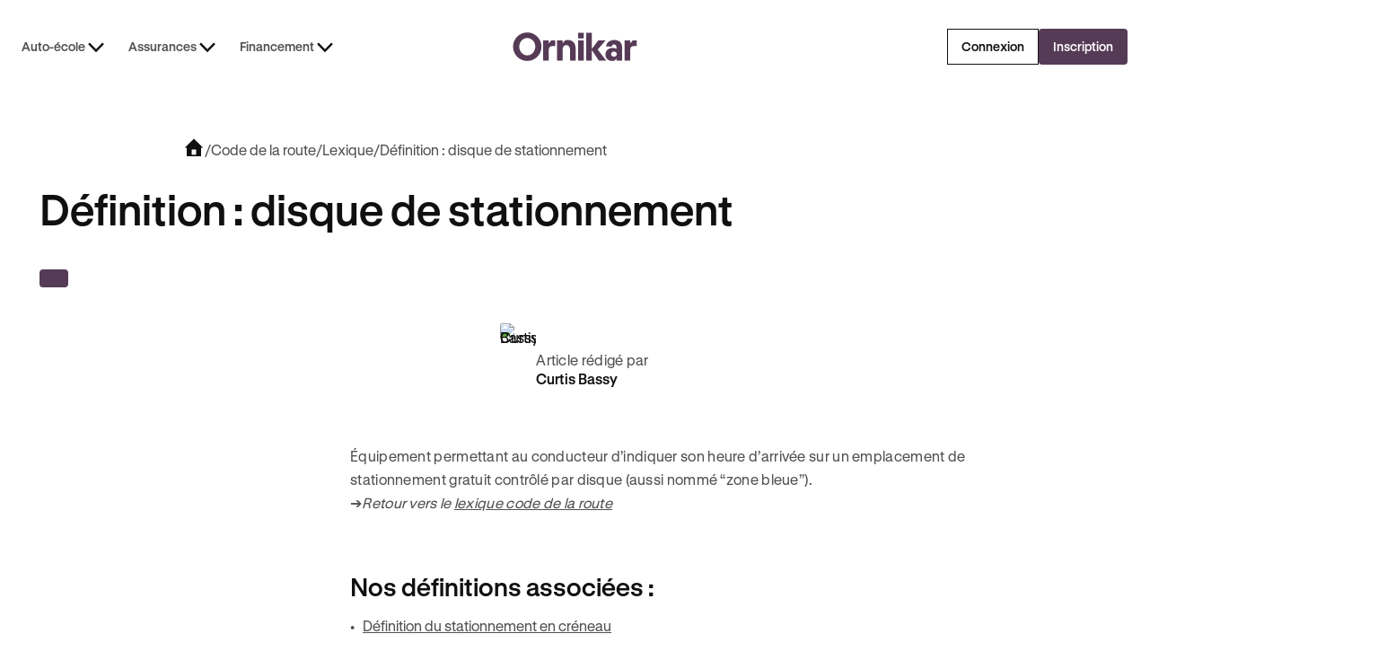

--- FILE ---
content_type: text/html
request_url: https://www.ornikar.com/code/lexique/disque-stationnement-definition
body_size: 33878
content:
<!DOCTYPE html><!-- Last Published: Fri Jan 09 2026 08:19:14 GMT+0000 (Coordinated Universal Time) --><html data-wf-domain="vitrine.ornikar.com" data-wf-page="686db90d88de10a1dbcbd442" data-wf-site="684ff3bd1da9316c56aafea9" lang="fr" data-wf-collection="686db90d88de10a1dbcbd41c" data-wf-item-slug="code-rr-lexique-rr-disque-stationnement-definition"><head><meta charset="utf-8"/><title>Définition : le disque de stationnement - Ornikar</title><meta content="Tout savoir sur le disque de stationnement et dans quelles conditions l&#x27;utiliser pour décrocher rapidement et sans contraintes son code de la route avec Ornikar." name="description"/><meta content="Définition : le disque de stationnement - Ornikar" property="og:title"/><meta content="Tout savoir sur le disque de stationnement et dans quelles conditions l&#x27;utiliser pour décrocher rapidement et sans contraintes son code de la route avec Ornikar." property="og:description"/><meta content="" property="og:image"/><meta content="Définition : le disque de stationnement - Ornikar" property="twitter:title"/><meta content="Tout savoir sur le disque de stationnement et dans quelles conditions l&#x27;utiliser pour décrocher rapidement et sans contraintes son code de la route avec Ornikar." property="twitter:description"/><meta content="" property="twitter:image"/><meta property="og:type" content="website"/><meta content="summary_large_image" name="twitter:card"/><meta content="width=device-width, initial-scale=1" name="viewport"/><link href="https://cdn.prod.website-files.com/684ff3bd1da9316c56aafea9/css/ornikar-dev.shared.692d32c9d.min.css" rel="stylesheet" type="text/css" integrity="sha384-aS0yydRAuz7bUSStIqAsEAiS8nrlTTsHH2DX0CIrLyh92M90FOpnG0JKFYTxxUqp" crossorigin="anonymous"/><script type="text/javascript">!function(o,c){var n=c.documentElement,t=" w-mod-";n.className+=t+"js",("ontouchstart"in o||o.DocumentTouch&&c instanceof DocumentTouch)&&(n.className+=t+"touch")}(window,document);</script><link href="https://cdn.prod.website-files.com/684ff3bd1da9316c56aafea9/68cd6594b84908e0d4bb2528_Favicon.png" rel="shortcut icon" type="image/x-icon"/><link href="https://cdn.prod.website-files.com/684ff3bd1da9316c56aafea9/68cd6482de60a1f74b513ba1_Webclip.png" rel="apple-touch-icon"/><!-- Remove any scale on mobile-->
<meta name="viewport" content="width=device-width, initial-scale=1.0, maximum-scale=1.0, user-scalable=no" />

<!-- Improve font quality -->
<style>
  * {
  -webkit-font-smoothing: antialiased;
  -moz-osx-font-smoothing: grayscale;
}
</style>


<!-- Google Tag Manager -->
<script>(function(w,d,s,l,i){w[l]=w[l]||[];w[l].push({'gtm.start':
new Date().getTime(),event:'gtm.js'});var f=d.getElementsByTagName(s)[0],
j=d.createElement(s),dl=l!='dataLayer'?'&l='+l:'';j.defer=true;j.src=
'https://www.googletagmanager.com/gtm.js?id='+i+dl;f.parentNode.insertBefore(j,f);
})(window,document,'script','dataLayer','GTM-533VNT');</script>

<!-- Onklib Tracking Library -->
<script>
(function(){var vt_host="https://public-assets.ornikar.com/vitrine";var vtPath;var h=window.location.hostname;if(h==="www.ornikar.com"||h==="pro.ornikar.com"){vtPath=vt_host+'/prod/assets';}else{vtPath=vt_host+'/staging/assets';};var vtc=document.createElement('link');vtc.rel='stylesheet';vtc.href=vtPath+'/onk-lib.css';var s=document.createElement("script");s.defer=true;s.src=vtPath+'/index.js';document.head.appendChild(s);document.head.appendChild(vtc);})();
</script>

<!-- Preconnect Videos URLs -->
<link rel="preconnect" href="https://videos.ornikar.com">
<link rel="dns-prefetch" href="https://videos.ornikar.com">

<!-- AB Tasty -->
<script type="text/javascript" src="https://try.abtasty.com/779d0e4e9c6583eda65beceb7db20c6c.js"></script><!-- Finsweet Attributes -->
<script async type="module"
src="https://cdn.jsdelivr.net/npm/@finsweet/attributes@2/attributes.js"
fs-toc
></script>

<!--SEO Balise canonique-->
<link rel="canonical" href="https://www.ornikar.com/code/lexique/disque-stationnement-definition" /></head><body><div data-pageview_category_level2="Business" data-page-identifier="blog-template" data-article-published="2025-09-23" data-article-updated="2025-09-23" data-pageview_category_level1="EDU - Theory" class="page-wrapper"><div class="global-styles"><div class="client-first w-embed"><style>

/* Ensure all elements inherit the color from its parent */
a,
.w-input,
.w-select,
.w-tab-link,
.w-nav-link,
.w-nav-brand,
.w-dropdown-btn,
.w-dropdown-toggle,
.w-slider-arrow-left,
.w-slider-arrow-right,
.w-dropdown-link {
  color: inherit;
  text-decoration: inherit;
  font-size: inherit;
}

/* Focus state style for keyboard navigation for the focusable elements */
*[tabindex]:focus-visible,
  input[type="file"]:focus-visible {
   outline: 0.125rem solid #4d65ff;
   outline-offset: 0.125rem;
}

/* Get rid of top margin on first element in any rich text element */
.w-richtext > :not(div):first-child, .w-richtext > div:first-child > :first-child {
  margin-top: 0 !important;
}

/* Get rid of bottom margin on last element in any rich text element */
.w-richtext>:last-child, .w-richtext ol li:last-child, .w-richtext ul li:last-child {
	margin-bottom: 0 !important;
}

/* Prevent all click and hover interaction with an element */
.pointer-events-off {
	pointer-events: none;
}

/* Enables all click and hover interaction with an element */
.pointer-events-on {
  pointer-events: auto;
}

/* Create a class of .div-square which maintains a 1:1 dimension of a div */
.div-square::after {
	content: "";
	display: block;
	padding-bottom: 100%;
}

/* Make sure containers never lose their center alignment */
.container-medium,.container-small, .container-large {
	margin-right: auto !important;
  margin-left: auto !important;
}


/* Apply "..." after 3 lines of text */
.text-style-3lines {
	display: -webkit-box;
	overflow: hidden;
	-webkit-line-clamp: 3;
	-webkit-box-orient: vertical;
}

/* Apply "..." after 2 lines of text */
.text-style-2lines {
	display: -webkit-box;
	overflow: hidden;
	-webkit-line-clamp: 2;
	-webkit-box-orient: vertical;
}

/* Apply "..." after 4 lines of text */
.text-style-4lines {
	display: -webkit-box;
	overflow: hidden;
	-webkit-line-clamp: 4;
	-webkit-box-orient: vertical;
}

/* Adds inline flex display */
.display-inlineflex {
  display: inline-flex;
}

/* These classes are never overwritten */
.hide {
  display: none !important;
}

/* Remove default Webflow chevron from form select */
select{
  -webkit-appearance:none;
}


@media screen and (max-width: 991px) {
    .hide, .hide-tablet {
        display: none !important;
    }
}
  @media screen and (max-width: 767px) {
    .hide-mobile-landscape{
      display: none !important;
    }
}
  @media screen and (max-width: 479px) {
    .hide-mobile{
      display: none !important;
    }
}
 
.margin-0 {
  margin: 0rem !important;
}
  
.padding-0 {
  padding: 0rem !important;
}

.spacing-clean {
padding: 0rem !important;
margin: 0rem !important;
}

.margin-top {
  margin-right: 0rem !important;
  margin-bottom: 0rem !important;
  margin-left: 0rem !important;
}

.padding-top {
  padding-right: 0rem !important;
  padding-bottom: 0rem !important;
  padding-left: 0rem !important;
}
  
.margin-right {
  margin-top: 0rem !important;
  margin-bottom: 0rem !important;
  margin-left: 0rem !important;
}

.padding-right {
  padding-top: 0rem !important;
  padding-bottom: 0rem !important;
  padding-left: 0rem !important;
}

.margin-bottom {
  margin-top: 0rem !important;
  margin-right: 0rem !important;
  margin-left: 0rem !important;
}

.padding-bottom {
  padding-top: 0rem !important;
  padding-right: 0rem !important;
  padding-left: 0rem !important;
}

.margin-left {
  margin-top: 0rem !important;
  margin-right: 0rem !important;
  margin-bottom: 0rem !important;
}
  
.padding-left {
  padding-top: 0rem !important;
  padding-right: 0rem !important;
  padding-bottom: 0rem !important;
}
  
.margin-horizontal {
  margin-top: 0rem !important;
  margin-bottom: 0rem !important;
}

.padding-horizontal {
  padding-top: 0rem !important;
  padding-bottom: 0rem !important;
}

.margin-vertical {
  margin-right: 0rem !important;
  margin-left: 0rem !important;
}
  
.padding-vertical {
  padding-right: 0rem !important;
  padding-left: 0rem !important;
}

/* Apply "..." at 100% width */
.truncate-width { 
		width: 100%; 
    white-space: nowrap; 
    overflow: hidden; 
    text-overflow: ellipsis; 
}
/* Removes native scrollbar */
.no-scrollbar {
    -ms-overflow-style: none;
    overflow: -moz-scrollbars-none; 
}

.no-scrollbar::-webkit-scrollbar {
    display: none;
}

video {
	width: 100%;
	object-fit: cover;
}

/* remove padding of empty element */
.wf-empty {
	padding: 0;
}

svg {
	max-width: 100%;
}

</style></div><div class="styles-custom w-embed"><!-- Custom CSS on Pages-->
<style>

/* Fluid Transition between pages */
@view-transition {navigation: auto;}
  
/* Styling Icon when no text on the button */
/* Default button size - 16px padding */
[data-wf--button-size--style="default"]:has(
    .button_text.w-condition-invisible
  ) {
  padding: 16px !important;
}

/* Medium button size - 10px padding */
[data-wf--button-size--style="medium"]:has(.button_text.w-condition-invisible) {
  padding: 10px !important;
}

/* Small button size - 8px padding */
[data-wf--button-size--style="small"]:has(.button_text.w-condition-invisible) {
  padding: 8px !important;
}

/* Small button size - 16px icon width & height */
[data-wf--button-size--style="small"]:has(.button_text.w-condition-invisible)
  .button_icon {
  width: 16px !important;
  height: 16px !important;
}

/* FAQ HTML & CSS Only */
.faq_title {
 list-style: none;
}

.faq_title::-webkit-details-marker {
 display: none;
}

.faq_title::marker {
 display: none;
}

details[open] .faq_chevron-icon {
  transform: rotate(180deg);
}

details {
  /* Allow transition on non numerical values*/
  @media (prefers-reduced-motion: no-preference) {
    interpolate-size: allow-keywords;
  }

  /* Setup initial values for the slot on details */
  &::details-content {
    opacity: 0;
    block-size: 0;
    overflow-y: clip;
    transition: content-visibility 0.3s allow-discrete, opacity 0.3s,
      block-size 0.3s;
  }
  /* Value on opening */
  &[open]::details-content {
    opacity: 1;
    block-size: auto;
  }
}

/* Component Content Wrapper - Gaps between elements */
[styles-margin-bottom="0"] { margin-bottom: var(--_ui-styles-spacing---spacing--0); }
[styles-margin-bottom="4"] { margin-bottom: var(--_ui-styles-spacing---spacing--tiny); }
[styles-margin-bottom="8"] { margin-bottom: var(--_ui-styles-spacing---spacing--xxsmall); }
[styles-margin-bottom="16"] { margin-bottom: var(--_ui-styles-spacing---spacing--xsmall); }
[styles-margin-bottom="20"] { margin-bottom: var(--_ui-styles-spacing---spacing--custom1); }
[styles-margin-bottom="24"] { margin-bottom: var(--_ui-styles-spacing---spacing--small); }
[styles-margin-bottom="32"] { margin-bottom: var(--_ui-styles-spacing---spacing--medium); }
[styles-margin-bottom="40"] { margin-bottom: var(--_ui-styles-spacing---spacing--custom2); }
[styles-margin-bottom="48"] { margin-bottom: var(--_ui-styles-spacing---spacing--large); }
[styles-margin-bottom="64"] { margin-bottom: var(--_ui-styles-spacing---spacing--xlarge); }
[styles-margin-bottom="80"] { margin-bottom: var(--_ui-styles-spacing---spacing--xxlarge); }
[styles-margin-top="0"] { margin-top: var(--_ui-styles-spacing---spacing--0); }
[styles-margin-top="4"] { margin-top: var(--_ui-styles-spacing---spacing--tiny); }
[styles-margin-top="8"] { margin-top: var(--_ui-styles-spacing---spacing--xxsmall); }
[styles-margin-top="16"] { margin-top: var(--_ui-styles-spacing---spacing--xsmall); }
[styles-margin-top="24"] { margin-top:var(--_ui-styles-spacing---spacing--small); }
[styles-margin-top="32"] { margin-top: var(--_ui-styles-spacing---spacing--medium); }
[styles-margin-top="40"] { margin-top: var(--_ui-styles-spacing---spacing--custom2); }
[styles-margin-top="48"] { margin-top: var(--_ui-styles-spacing---spacing--large); }
[styles-margin-top="64"] { margin-top: var(--_ui-styles-spacing---spacing--xlarge); }
[styles-margin-top="80"] { margin-top: var(--_ui-styles-spacing---spacing--xxlarge); }


section .top_slot img {
	width: 50%;
}

.auto-tab-active {
	h3 {
  	color: var(--_semantic-colors---content--main);
  }
  p {
  	color: var(--_semantic-colors---content--subtle);
  }
}

.institutional-banner_wrapper .institutional-image {
	max-width: 150px;
}

/* Footer - Animation sur les liens */
.footer_link {
  transition: text-decoration-color 0.3s ease;
}

.footer_link:hover {
  text-decoration-color: currentColor;
}

.link_component {
  transition: text-decoration-color 0.3s ease;
}

.link_component:hover {
  text-decoration-color: currentColor;
}

/* Component List item - Cacher l'element lorsque le paragraph est vide */
[list-item="empty"]:has(p:empty) {
  display: none;
}

/* Modales */
[js-modal^="component"] {
  transition: all 0.3s ease-in-out;
}

[js-modal="wrapper"] {
  transition: all 0.3s ease-in-out;
}

/* Component Banner Promo - Passage des mots en gras + italic en surlignés */
[banner-richtext] strong em,
[banner-richtext] em strong,
[banner-richtext] b i,
[banner-richtext] i b {
  text-decoration: underline;
  font-weight: normal;
  font-style: normal;
}

/* Blog - Cacher le sticker Wrapper quand l'enfant est vide */
.sticker_wrapper:has(.sticker_content-text:empty) {
    display: none;
}

.w-pagination-previous.is-list-pagination-disabled {
	color: var(--_semantic-colors---content--disabled);
  border-color: var(--_semantic-colors---border--neutralsubtle);
  cursor: default;
}

.w-pagination-next.is-list-pagination-disabled {
	color: var(--_semantic-colors---content--disabled);
  border-color: var(--_semantic-colors---border--neutralsubtle);
  cursor: default;
}

.w-pagination-previous {
	display: flex !important;
}

[data-swiper-message="wrapper"].swiper-wrapper {
  -webkit-transition-timing-function: linear !important;
  transition-timing-function: linear !important;

}

.slider_list {
  -webkit-transition-timing-function: linear !important;
  transition-timing-function: linear !important;
}

[data-slider="slider-instructors"] .swiper-wrapper {
  -webkit-transition-timing-function: linear !important;
  transition-timing-function: linear !important;
}

/* Composants Card Articles - Animation au hover */
[article-card="hover-underline"] {
  text-decoration: none;
  transition: text-decoration 150ms ease-in-out;
}

[article-card="hover"]:hover [article-card="hover-underline"] {
  text-decoration: underline;
}

@media only screen and (min-width: 992px) {
  [data-wf--trustpilot-small--align="left"], [data-wf--trustpilot-small--align="left-dkp-center-tab"] {
  	max-width: fit-content !important;
  	left: -16px !important;
	}
}

@media only screen and (min-width: 767px) {
  [data-wf--trustpilot-small--align="left-dkp-center-mob"]{
  	max-width: fit-content !important;
  	left: -16px !important;
  }
}

[data-wf--trustpilot-small--align="center"] {
	max-width: fit-content !important;
  left: auto !important;
  margin-left: auto !important;
  margin-right: auto !important;
}

/* When the input checked, change the background of the input */
.chip_wrapper input:checked ~ .chip_custom-box {
  background-color: var(--beige--beige-2);
  border: var(--_ui-styles-spacing---stroke--width) solid var(--_semantic-colors---border--secondary);
}

/* Mettre les text link des élements cliquables en absolute pour rendre toute la card cliquable */
[text-link-absolute] a:after {
  content: "";
  position: absolute;
  z-index: 1;
  top: 0;
  left: 0;
  bottom: 0;
  right: 0;
}

[data-wf--modal-component--type-of-content='video'] .modal_size {
	background-color: transparent !important;
}

/*
@media only screen and (min-width: 992px) {
  .tabs-auto_link.auto-tab-active {
    padding-bottom: 84px;
  }
}*/

@media only screen and (max-width: 991px) {
  .tabs-auto_link.auto-tab-active {
    padding-bottom: 24px;
  }
}

/* Proof Point Vertical Item - Heading en flex vertical (par défaut) */
[data-pp-item] {
  display: flex;
  flex-direction: column;
}

/* Proof Point Vertical Item - Heading en flex horizontal (si plus de 4 enfants) */
[data-pp-list]:has(.list_item:nth-child(4)) [data-pp-item] {
  flex-direction: row;
}

/* Insurance Table Design */
/* Hide the original icon when disabled */
.insurance-disabled .icon:not(tooltip .icon) .ic-check,
.insurance-disabled .icon:not(tooltip *) .ic-check {
    display: none;
}

/* Show the new icon when disabled - but not if inside tooltip */
.insurance-disabled .icon:not(tooltip .icon)::before,
.insurance-disabled .icon:not(tooltip *)::before {
    content: "\E001";
    font-family: var(--_typography---font-styles--ornicons);
    font-size: 24px;
    color: var(--_semantic-colors---content--danger) !important;
}

/* Component Content Wrapper - Reduce margin bottom under Heading text in some cases */
[content-wrapper] [margin-variant]:has(h3.heading-s),
[content-wrapper] [margin-variant]:has(h3.heading-xs) {
  margin: 0.5rem;
}

[data-tooltip="content"]{
	opacity: 0;
}

/*
.articles_list:not(:has(.w-dyn-item:nth-child(12))) ~ .w-pagination-wrapper {
  display: none;
}*/

.w-pagination-wrapper:has(.blog_pagination-wrapper button:only-child){
	display:none;
}

/* Component Code Card */
.icon-disabled {
  opacity: 0.3;
}

[data-cms-section]:not(:has(.w-dyn-item)) {
	display: none;
}

/*
@media screen and (max-width: 992px){
  [data-segmented-control="sticky-mobile"]{
		position: sticky;
    top: 7.75rem; 
  }
}
*/

[data-wf--block-slider-instructeurs--style="light"] .list_wrapper {
	display: none;
}

/* Component Price - Alignement des items lorsque le sticker et le texte (/mois) sont cachés */
[price="wrapper"]:has([price="monthly"].w-condition-invisible):has([price="sticker-promo"].w-condition-invisible):has([price="sticker-standard"].w-condition-invisible) {
  justify-content: center;
  align-items: center;
}

[price="wrapper"]:has([price="monthly"].w-condition-invisible):has([price="sticker"].w-condition-invisible) [price="wrapper"] {
  margin-bottom: 0px;
}

/* Component Input Email */
[mail-field] {
  font-size: 0.875rem !important;
}

[navbar-dropdown-toggle].w--open .icon {
    rotate: 180deg;
}

.article-content_richtext a[button] {
    text-decoration: none;
}

/*.modal_body-wrapper .content_paragraph p:first-of-type {
	color: var(--_semantic-colors---content--main);
	font-size: var(--_typography---heading--font-size--heading-xs);
	line-height: var(--_typography---heading--line-height--heading-xs);
	font-weight: 600;
}*/

.w-dyn-empty {
    display: none !important;
}

.w-dyn-bind-empty {
    display: none !important;
}

html, body {
  overscroll-behavior-y: none;
}

</style></div><div class="css-designer w-embed"><!-- CSS only for Designing on Webflow -->
<style>

html.wf-design-mode {

/* Force tous les details à être ouverts dans le designer */
details {
    /* Simule l'état ouvert visuellement */
    .faq_chevron-icon {
        transform: rotate(180deg);
    }
    
    /* Force le contenu visible */
    &::details-content {
        opacity: 1 !important;
        block-size: auto !important;
        content-visibility: visible !important;
    }
    
    /* Override les transitions dans le designer */
    * {
        transition: none !important;
    }
}

	 /* Dans le designer, mettre à 0px pour pouvoir éditer
  [js-modal="wrapper"] {
    transform: translateY(0%);
  }*/
  
  
  [data-component="banner-promo-header"] {
    max-height: 73px;
	}

	 /* Dans le designer, mettre l'opacity à 1 pour pouvoir éditer */
  [js-modal^="component"] {
    opacity: 1;
  }

  .absolute-full {
    pointer-events:none;
  }
  
  [data-tp="widget"]{
  	display: block !important;
  }
  
  [data-wf--trustpilot-small--align="left"] {
  left: 0px !important;
	}
  
  [data-wf--trustpilot-small--align="left"], [data-wf--trustpilot-small--align="left-dkp-center-tab"]{
  left: 0px !important;
  }
  


  [data-cms-section]:not(:has(.w-dyn-item)) {
    display: block;
  }
  
[text-link-absolute] a:after {
  content: "";
  position: relative;
  z-index: 1;
  top: 0;
  left: 0;
  bottom: 0;
  right: 0;
}

}


</style></div><div class="iconly w-embed"><style>
/*!
 *  ornicons icon font. Generated by Iconly: https://iconly.io/
 */
@font-face{font-display:auto;font-family:"ornicons";font-style:normal;font-weight:400;src: url("https://cdn.prod.website-files.com/684ff3bd1da9316c56aafea9/6928266e28b7b0c188274943_iconly.woff2") format("woff2");}[class*=" ic-"],[class=ic],[class^=ic-]{display:inline-block;font-family:"ornicons"!important;font-weight:400;font-style:normal;font-variant:normal;text-rendering:auto;line-height:1;-moz-osx-font-smoothing:grayscale;-webkit-font-smoothing:antialiased}.ic-xcircle:before{content:"\e000"}.ic-x:before{content:"\e001"}.ic-magnifyingglass:before{content:"\e002"}.ic-info-circle:before{content:"\e003"}.ic-check:before{content:"\e004"}.ic-caret-up:before{content:"\e005"}.ic-caret-right:before{content:"\e006"}.ic-caret-left:before{content:"\e007"}.ic-caret-down:before{content:"\e008"}.ic-arrow-up:before{content:"\e009"}.ic-arrow-right:before{content:"\e00a"}.ic-arrow-left:before{content:"\e00b"}.ic-arrow-down:before{content:"\e00c"}.ic-youtube:before{content:"\e00d"}.ic-upload:before{content:"\e00e"}.ic-question-circle:before{content:"\e00f"}.ic-link:before{content:"\e010"}.ic-link-external:before{content:"\e011"}.ic-download:before{content:"\e012"}.ic-puzzle:before{content:"\e013"}.ic-medal-first:before{content:"\e014"}.ic-roadhorizon:before{content:"\e015"}.ic-paper:before{content:"\e016"}.ic-medal-check:before{content:"\e017"}.ic-smiley:before{content:"\e018"}.ic-clock-countdown:before{content:"\e019"}.ic-car:before{content:"\e01a"}.ic-book:before{content:"\e01b"}.ic-phone:before{content:"\e01c"}.ic-cursor-inverted:before{content:"\e01d"}.ic-cursor:before{content:"\e01e"}.ic-star:before{content:"\e01f"}.ic-pin:before{content:"\e020"}.ic-home:before{content:"\e021"}.ic-home-filled:before{content:"\e022"}.ic-help-truck:before{content:"\e023"}.ic-crosshair:before{content:"\e024"}.ic-arrow-counter-clockwise:before{content:"\e025"}.ic-arrow-clockwise:before{content:"\e026"}.ic-device-mobile:before{content:"\e027"}.ic-balance:before{content:"\e028"}.ic-timer:before{content:"\e029"}.ic-timer-fast:before{content:"\e02a"}.ic-check-hexagon:before{content:"\e02b"}.ic-shield:before{content:"\e02c"}.ic-shield-check:before{content:"\e02d"}.ic-clock:before{content:"\e02e"}.ic-headset:before{content:"\e02f"}.ic-headphones:before{content:"\e030"}.ic-trophy:before{content:"\e031"}.ic-leaf:before{content:"\e032"}.ic-thumb-up:before{content:"\e033"}.ic-thumb-down:before{content:"\e034"}.ic-piggy-bank:before{content:"\e035"}.ic-coin:before{content:"\e036"}.ic-calendar-blank:before{content:"\e037"}.ic-bell:before{content:"\e038"}.ic-trash:before{content:"\e039"}.ic-car-school:before{content:"\e03a"}.ic-car-school-face:before{content:"\e03b"}.ic-car-face:before{content:"\e03c"}.ic-student:before{content:"\e03d"}.ic-apprentice:before{content:"\e03e"}.ic-users:before{content:"\e03f"}.ic-user:before{content:"\e040"}.ic-quotes:before{content:"\e041"}.ic-new-eye:before{content:"\e042"}.ic-new-eye-slash:before{content:"\e043"}.ic-eye-closed:before{content:"\e044"}.ic-chat-circle-dots:before{content:"\e045"}.ic-heart:before{content:"\e046"}.ic-care:before{content:"\e047"}.ic-heart-filled:before{content:"\e048"}.ic-shield-lock:before{content:"\e049"}.ic-speaker-off:before{content:"\e04a"}.ic-speaker-high:before{content:"\e04b"}.ic-warning-circle:before{content:"\e04c"}.ic-gear:before{content:"\e04d"}.ic-graduation-cap:before{content:"\e04e"}.ic-pencil:before{content:"\e04f"}.ic-pencil-note:before{content:"\e050"}.ic-store-front:before{content:"\e051"}.ic-lock-key:before{content:"\e052"}.ic-lock-key-open:before{content:"\e053"}.ic-gift:before{content:"\e054"}.ic-fire:before{content:"\e055"}.ic-currency-euro:before{content:"\e056"}.ic-confetti:before{content:"\e057"}.ic-lightbulb:before{content:"\e058"}.ic-steering-wheel:before{content:"\e059"}.ic-gearbox:before{content:"\e05a"}.ic-binoculars:before{content:"\e05b"}.ic-pin-around:before{content:"\e05c"}.ic-check-circle:before{content:"\e05d"}.ic-refund-euro:before{content:"\e05e"}.ic-trend-up:before{content:"\e05f"}.ic-trend-down:before{content:"\e060"}.ic-x-twitter:before{content:"\e061"}.ic-tik-tok:before{content:"\e062"}.ic-linkedin:before{content:"\e063"}.ic-instagram:before{content:"\e064"}.ic-facebook:before{content:"\e065"}.ic-muscle:before{content:"\e066"}.ic-pin-move:before{content:"\e067"}.ic-arrow-fat-up:before{content:"\e068"}.ic-arrow-fat-right:before{content:"\e069"}.ic-arrow-fat-left:before{content:"\e06a"}.ic-arrow-fat-down:before{content:"\e06b"}.ic-suitcase:before{content:"\e06c"}.ic-backpack:before{content:"\e06d"}.ic-play:before{content:"\e06e"}.ic-gauge:before{content:"\e06f"}.ic-coins:before{content:"\e070"}.ic-arrows-counter-clockwise:before{content:"\e071"}.ic-arrows-clockwise:before{content:"\e072"}.ic-target:before{content:"\e073"}.ic-traffic-sign:before{content:"\e074"}.ic-key:before{content:"\e075"}.ic-share:before{content:"\e076"}.ic-reply:before{content:"\e077"}.ic-dots-three-vertical:before{content:"\e078"}.ic-dots-three-horizontal:before{content:"\e079"}.ic-wrench-key:before{content:"\e07a"}.ic-emergency-case:before{content:"\e07b"}.ic-pedestrians:before{content:"\e07c"}.ic-chat-circle-question:before{content:"\e07d"}.ic-siren:before{content:"\e07e"}.ic-certificate:before{content:"\e07f"}.ic-alarm:before{content:"\e080"}.ic-warning-triangle:before{content:"\e081"}.ic-warning-button:before{content:"\e082"}.ic-warehouse:before{content:"\e083"}.ic-traffic-light:before{content:"\e084"}.ic-traffic-cone:before{content:"\e085"}.ic-tire:before{content:"\e086"}.ic-tire-flat:before{content:"\e087"}.ic-signpost:before{content:"\e088"}.ic-radar:before{content:"\e089"}.ic-parking-sign:before{content:"\e08a"}.ic-licence-plate:before{content:"\e08b"}.ic-gearbox-manual:before{content:"\e08c"}.ic-gearbox-auto:before{content:"\e08d"}.ic-garage:before{content:"\e08e"}.ic-fire-truck:before{content:"\e08f"}.ic-car-glass-broken:before{content:"\e090"}.ic-car-driver:before{content:"\e091"}.ic-barrier:before{content:"\e092"}.ic-paperplane:before{content:"\e093"}.ic-chartline:before{content:"\e094"}.ic-shopping-cart:before{content:"\e095"}.ic-promotion:before{content:"\e096"}.ic-credit-card:before{content:"\e097"}.ic-basket:before{content:"\e098"}.ic-bank:before{content:"\e099"}.ic-bookmark:before{content:"\e09a"}.ic-book-bookmark:before{content:"\e09b"}.ic-signature:before{content:"\e09c"}.ic-paperclip:before{content:"\e09d"}.ic-note:before{content:"\e09e"}.ic-images:before{content:"\e09f"}.ic-image:before{content:"\e0a0"}.ic-folder:before{content:"\e0a1"}.ic-file:before{content:"\e0a2"}.ic-file-x:before{content:"\e0a3"}.ic-file-text:before{content:"\e0a4"}.ic-file-signature:before{content:"\e0a5"}.ic-file-euro:before{content:"\e0a6"}.ic-file-arrow-down:before{content:"\e0a7"}.ic-envelope:before{content:"\e0a8"}.ic-envelope-open:before{content:"\e0a9"}.ic-clipboard:before{content:"\e0aa"}.ic-clipboard-text:before{content:"\e0ab"}.ic-calendar:before{content:"\e0ac"}.ic-calendar-x:before{content:"\e0ad"}.ic-calendar-plus:before{content:"\e0ae"}.ic-calendar-check:before{content:"\e0af"}.ic-wallet:before{content:"\e0b0"}.ic-tag:before{content:"\e0b1"}.ic-video:before{content:"\e0b2"}.ic-map-trifold:before{content:"\e0b3"}.ic-hand-waving:before{content:"\e0b4"}.ic-identification-card:before{content:"\e0b5"}.ic-gavel:before{content:"\e0b6"}.ic-stamp:before{content:"\e0b7"}.ic-police-crest:before{content:"\e0b8"}.ic-sun:before{content:"\e0b9"}.ic-device-mobile-landscape:before{content:"\e0ba"}.ic-pause:before{content:"\e0bb"}.ic-play-circle:before{content:"\e0bc"}.ic-password:before{content:"\e0bd"}.ic-microphone:before{content:"\e0be"}.ic-app-ornikar:before{content:"\e0bf"}.ic-broadcast:before{content:"\e0c0"}.ic-moon-stars:before{content:"\e0c1"}.ic-water:before{content:"\e0c2"}.ic-sun-horizon:before{content:"\e0c3"}.ic-lightning:before{content:"\e0c4"}.ic-cloud-lighning:before{content:"\e0c5"}.ic-invoice:before{content:"\e0c6"}.ic-crown:before{content:"\e0c7"}.ic-camera:before{content:"\e0c8"}.ic-lifebuoy:before{content:"\e0c9"}.ic-danger:before{content:"\e0ca"}.ic-toggle-right:before{content:"\e0cb"}.ic-sign-out:before{content:"\e0cc"}.ic-phone-call:before{content:"\e0cd"}.ic-bell-ring:before{content:"\e0ce"}.ic-biohazard:before{content:"\e0cf"}.ic-fire-extinguisher:before{content:"\e0d0"}.ic-explosion:before{content:"\e0d1"}.ic-sparkle:before{content:"\e0d2"}.ic-shooting-star:before{content:"\e0d3"}.ic-magic-wand:before{content:"\e0d4"}.ic-heart-break:before{content:"\e0d5"}.ic-arrows-out:before{content:"\e0d6"}.ic-arrows-out-simple:before{content:"\e0d7"}.ic-arrows-out-cardinal:before{content:"\e0d8"}.ic-arrow-turn-down-right:before{content:"\e0d9"}.ic-ia-generated:before{content:"\e0da"}.ic-copy:before{content:"\e0db"}.ic-sort-descending:before{content:"\e0dc"}.ic-sort-ascending:before{content:"\e0dd"}.ic-sliders:before{content:"\e0de"}.ic-check-seal:before{content:"\e0df"}.ic-list:before{content:"\e0e0"}.ic-list-magnifying-glass:before{content:"\e0e1"}.ic-list-bullets:before{content:"\e0e2"}.ic-plus:before{content:"\e0e3"}.ic-minus:before{content:"\e0e4"}.ic-error:before{content:"\e0e5"}.ic-prohibit:before{content:"\e0e6"}.ic-empty:before{content:"\e0e7"}.ic-check-small:before{content:"\e0e8"}.ic-caret-up-small:before{content:"\e0e9"}.ic-caret-right-small:before{content:"\e0ea"}.ic-caret-left-small:before{content:"\e0eb"}.ic-caret-down-small:before{content:"\e0ec"}.ic-arrow-up-small:before{content:"\e0ed"}.ic-arrow-right-small:before{content:"\e0ee"}.ic-arrow-left-small:before{content:"\e0ef"}.ic-arrow-down-small:before{content:"\e0f0"}

</style></div><div class="css-animation-wcb w-embed"><style>
.wcb_notification {
	animation: pulseNotification 1500ms infinite linear;
	animation-delay: 1000ms;
}

.wcb_notification {
	animation: pulseNotificationScale 1500ms infinite linear;
	animation-delay: 1000ms;
}

.wcb_notification::before {
	content: '';
	position: absolute;
	top: 50%;
	left: 50%;
	width: 0;
	height: 0;
	background-color: white;
	border-radius: 50%;
	transform: translate(-50%, -50%);
	animation: scaleWhiteCenter 2000ms infinite linear;
	animation-delay: 100ms;
}

@keyframes pulseNotificationScale {
	0% {
		background-color: var(--functionnal--green--green-6);
	}

	33.33% {
		background-color: var(--functionnal--green--green-6);
	}

	66.66% {
		background-color: var(--functionnal--green--green-6);
	}

	100% {
		background-color: var(--functionnal--green--green-6);
	}
}

@keyframes scaleWhiteCenter {
	0% {
		width: 0;
		height: 0;
		opacity: 0;
	}

	16.66% {
		width: 0;
		height: 0;
		opacity: 1;
	}

	33.33% {
		width: 10px;
		height: 10px;
		opacity: 1;
		background-color: rgba(246, 247, 249, 0.9);
	}

	49.99% {
		width: 10px;
		height: 10px;
		opacity: 1;
	}

	50% {
		width: 0;
		height: 0;
		opacity: 0;
		background-color: var(--functionnal--green--green-6);
	}

	100% {
		width: 0;
		height: 0;
		opacity: 0;
	}
}

</style></div></div><section data-cms-section="" data-component="banner-sub-header" data-wf--banner-sub-header--background-color="main" class="banner-sub-header_wrapper"><div class="banner-sub-header"><div banner-info-list-wrapper="" class="background-highlighted sizing-x w-dyn-list"><div class="w-dyn-empty"><div>No items found.</div></div></div><div class="marquee-wrapper"><div banner-usp-list-wrapper="" class="background-emphasized max-width-full w-dyn-list marquee-component"><div class="w-dyn-empty"><div>No items found.</div></div></div></div><div class="w-embed"><style>
/*@keyframes marquee-scroll-left { 0% { transform: translateX(0); } 100% { transform: translateX(-100%); } }
@keyframes marquee-scroll-right { 0% { transform: translateX(-100%); } 100% { transform: translateX(0); } }
  
  .marquee-component .marquee-group {
    animation: marquee-scroll-left 24s linear infinite;
  }*/
</style></div></div></section><section data-name="Navbar" class="navbar-wrapper"><div><header data-component="banner-promo-header" class="promo-banner-header_wrapper"><div class="promo-banner-header_list-wrapper w-dyn-list"><div role="list" class="promo-banner-header_list w-dyn-items"><div role="listitem" class="promo-banner-header_item w-dyn-item"><div class="flex-h-center-center is-gap-xxsmall"><div data-wf--sticker--size="large-dkp-small-mob" id="" STYLE="background-color:#4DA00A; color:#DEF985;" class="sticker_wrapper w-variant-492e16f8-6a13-d06f-6d6e-659dec9896d7 sizing-x" sticker=""><div data-wf--sticker-content--variant="none" class="sticker_content-wrapper w-variant-e10385ff-db97-fe71-849f-75cfc15379de"><div class="sticker_content-text">prolongation</div></div></div><div data-component="countdown" class="show-tablet w-condition-invisible"><div js-util-countdown="true" js-util-countdown-date="" js-util-countdown-hour="" class="banner-promo_countdown-wrapper"><div class="banner-promo_countdown"><div js-util-countdown-days="" class="content-caps-custom text-color-promo">3</div><div class="content-caps-custom text-color-promo">J</div></div><div countdown-separator="" class="content-caps-l text-color-onpromo w-condition-invisible">:</div><div class="banner-promo_countdown w-condition-invisible"><div js-util-countdown-hours="" class="content-caps-custom text-color-promo">22</div><div class="content-caps-custom text-color-promo">H</div></div><div countdown-separator="" class="content-caps-l text-color-onpromo w-condition-invisible">:</div><div class="banner-promo_countdown w-condition-invisible"><div js-util-countdown-minutes="" class="content-caps-custom text-color-promo">42</div><div class="content-caps-custom text-color-promo">MIN</div></div></div></div></div><div class="promo-banner-header_text-wrapper"><div data-slider="promo-header" class="promo-banner-header_slider-wrapper swiper"><div data-swiper-message="wrapper" class="promo-banner-header-slider swiper-wrapper"><div class="content-caps-custom sizing-x w-richtext swiper-slide"><p>Promo: jusqu&#x27;à -120€ sur votre permis* jusqu&#x27;au mercredi 21/01</p></div><div class="flex-h-center-center is-gap-tiny w-condition-invisible swiper-slide"><div data-wf--icon--size="xsmall-20px" class="icon w-variant-85230b42-12b8-85bc-39ba-3b24c2749c16"><icons data-wf--icon-couleur--couleur="main" class="icon_couleur ic-arrow-right"></icons></div><div class="content-caps-custom sizing-x w-dyn-bind-empty"></div><div data-wf--icon--size="xsmall-20px" class="icon w-variant-85230b42-12b8-85bc-39ba-3b24c2749c16"><icons data-wf--icon-couleur--couleur="main" class="icon_couleur ic-arrow-left"></icons></div></div><div class="content-caps-custom sizing-x show-mobile-landscape w-richtext swiper-slide"><p>Promo: jusqu&#x27;à -120€ sur votre permis* jusqu&#x27;au mercredi 21/01</p></div><div class="show-mobile-landscape w-condition-invisible swiper-slide"><div class="flex-h-center-center is-gap-tiny"><div data-wf--icon--size="xsmall-20px" class="icon w-variant-85230b42-12b8-85bc-39ba-3b24c2749c16"><icons data-wf--icon-couleur--couleur="main" class="icon_couleur ic-arrow-right"></icons></div><div class="content-caps-custom sizing-x w-dyn-bind-empty"></div><div data-wf--icon--size="xsmall-20px" class="icon w-variant-85230b42-12b8-85bc-39ba-3b24c2749c16"><icons data-wf--icon-couleur--couleur="main" class="icon_couleur ic-arrow-left"></icons></div></div></div><div class="content-caps-custom sizing-x show-mobile-landscape w-richtext swiper-slide"><p>Promo: jusqu&#x27;à -120€ sur votre permis* jusqu&#x27;au mercredi 21/01</p></div><div class="show-mobile-landscape w-condition-invisible swiper-slide"><div class="flex-h-center-center is-gap-tiny show-mobile-landscape"><div data-wf--icon--size="xsmall-20px" class="icon w-variant-85230b42-12b8-85bc-39ba-3b24c2749c16"><icons data-wf--icon-couleur--couleur="main" class="icon_couleur ic-arrow-right"></icons></div><div class="content-caps-custom sizing-x w-dyn-bind-empty"></div><div data-wf--icon--size="xsmall-20px" class="icon w-variant-85230b42-12b8-85bc-39ba-3b24c2749c16"><icons data-wf--icon-couleur--couleur="main" class="icon_couleur ic-arrow-left"></icons></div></div></div></div><div class="promo-banner-header_gradient-left show-mobile-landscape"></div><div class="promo-banner-header_gradient-right show-mobile-landscape"></div></div><div data-component="countdown" class="hide-tablet w-condition-invisible"><div js-util-countdown-hour="" js-util-countdown="true" js-util-countdown-date="" class="banner-promo_countdown-wrapper"><div class="banner-promo_countdown"><div js-util-countdown-days="" class="content-caps-custom text-color-promo">3</div><div class="content-caps-custom text-color-promo">J</div></div><div countdown-separator="" class="content-caps-l text-color-onpromo w-condition-invisible">:</div><div class="banner-promo_countdown w-condition-invisible"><div js-util-countdown-hours="" class="content-caps-custom text-color-promo">22</div><div class="content-caps-custom text-color-promo">H</div></div><div countdown-separator="" class="content-caps-l text-color-onpromo w-condition-invisible">:</div><div class="banner-promo_countdown w-condition-invisible"><div js-util-countdown-minutes="" class="content-caps-custom text-color-promo">42</div><div class="content-caps-custom text-color-promo">MIN</div></div></div></div><div banner-text-1="" class="banner-promo_text-wrapper-1"><div class="content-caps-custom w-richtext"><p>J&#x27;en profite !</p></div></div></div><div data-wf--sticker--size="large" id="" STYLE="background-color:#4DA00A; color:#DEF985;" class="sticker_wrapper hide-tablet sizing-x" sticker="hide-responsive"><div data-wf--sticker-content--variant="none" class="sticker_content-wrapper w-variant-e10385ff-db97-fe71-849f-75cfc15379de"><div class="sticker_content-text">prolongation</div></div></div><div banner-text-2="" class="banner-promo_text-wrapper-2"><div class="content-caps-custom w-richtext"><p>J&#x27;en profite !</p></div></div><a href="https://app.ornikar.com/inscription" class="absolute-full w-inline-block"></a></div></div></div><div class="css-page w-embed"><style>

@media screen and (min-width: 992px) and (max-width: 1100px) {
  [banner-text-2] {
    display: flex;
    justify-content: center;
    align-items: center;
  }
  
  [banner-text-1] {
    display: none;
  }
  
  [sticker="hide-responsive"] {
    display: none;
  }
}


@keyframes blink {
  0% {
    opacity: 0;
  }
  50% {
    opacity: 1;
  }
  100% {
    opacity: 0;
  }
}

[countdown-separator] {
  animation: blink 1s infinite;
}
</style></div></header></div><div><div data-animation="default" class="navbar w-nav" data-easing2="ease" data-wf--navbar--background-color="main" data-easing="ease" data-collapse="medium" role="banner" data-duration="400" data-component="navbar"><div class="navbar_container"><div class="navbar_menu-button w-nav-button"><div class="menu-icon"><div menu-icon-wrapper="" class="menu-icon_wrapper"><div menu-icon-line-top="" class="menu-icon_line-top"></div><div menu-icon-line-middle="" class="menu-icon_line-middle"><div menu-icon-line-middle-top="" class="menu-icon_line-middle-top"></div><div menu-icon-line-middle-base="" class="menu-icon_line-middle-base"></div></div><div menu-icon-line-bottom="" class="menu-icon_line-bottom"></div></div></div></div><nav role="navigation" class="navbar_menu-wrapper w-nav-menu"><div navbar-menu="" class="navbar_menu"><div class="navbar_menu-top"><div data-delay="200" data-hover="true" class="navbar_menu-dropdown w-dropdown"><div navbar-dropdown-toggle="" class="navbar_dropdown-toggle navbar_dropdown-first w-dropdown-toggle"><div class="label-m hide-tablet">Auto-école</div><div class="heading-xs show-tablet">Auto-école</div><div data-wf--icon--size="xtiny-12px" class="icon w-variant-09517c58-1d32-0a16-67d6-9317cc2f8d52"><icons data-wf--icon-couleur--couleur="subtle" class="icon_couleur w-variant-94e1382a-0a7c-8aa2-8162-9791a9b3403f ic-caret-down-small"></icons></div></div><nav navbar-dropdown-list="" class="navbar_dropdown-list w-dropdown-list"><div navbar-dropdown-grid-wrapper="" class="navbar_dropdown-grid-wrapper"><div class="w-layout-grid navbar_dropdown-grid"><div class="navbar_dropdown-column"><div cta_action="" tracking="on" cta_name="" cta_placement="Navbar" class="margin-bottom margin-xxsmall"><div class="flex-h-left-center is-gap-tiny"><div data-wf--icon--size="small-24px" class="icon"><icons data-wf--icon-couleur--couleur="main" class="icon_couleur ic-car"></icons></div><div class="hide-tablet sizing-x"><div class="content-caps-m">Nos offres auto-école</div></div><div class="show-tablet sizing-x"><div class="content-caps-m">Nos offres auto-école</div></div><div class="max-width-full"><div class="navbar_dropdown-line-wrapper"><div class="navbar_dropdown-line"></div></div></div></div></div><a cta_action="" tracking="on" cta_name="" cta_placement="Navbar" href="/code" class="navbar_dropdown-link-wrapper w-inline-block"><div class="navbar_dropdown-link"><div class="navbar_dropdown-link-content"><div class="text-body-m text-color-main">Code de la route</div></div><div class="icon-1x1-xxsmall w-embed"><svg width="7" height="10" viewBox="0 0 7 10" fill="none" xmlns="http://www.w3.org/2000/svg">
<path d="M1 9L5 5L1 1" stroke="currentColor" stroke-width="1.5"/>
</svg></div></div></a><a cta_action="" tracking="on" cta_name="" cta_placement="Navbar" href="/permis" class="navbar_dropdown-link-wrapper w-inline-block"><div class="navbar_dropdown-link"><div class="navbar_dropdown-link-content"><div class="text-body-m text-color-main">Permis de conduire</div><div data-wf--sticker--size="small" id="" STYLE="" class="sticker_wrapper w-variant-60130f9d-d5c6-1c0c-6974-687a1664ff1e" sticker=""><div data-wf--sticker-content--variant="lightning" class="sticker_content-wrapper w-variant-d51d4c40-d151-9c0f-dca9-9642943f1132"><div class="sticker_content-text">Promo</div></div></div></div><div class="icon-1x1-xxsmall w-embed"><svg width="7" height="10" viewBox="0 0 7 10" fill="none" xmlns="http://www.w3.org/2000/svg">
<path d="M1 9L5 5L1 1" stroke="currentColor" stroke-width="1.5"/>
</svg></div></div></a><a cta_action="" tracking="on" cta_name="" cta_placement="Navbar" href="https://www.ornikar.com/permis/demarches/financer-permis/cpf" class="navbar_dropdown-link-wrapper w-inline-block"><div class="navbar_dropdown-link"><div class="navbar_dropdown-link-content"><div class="text-body-m text-color-main">Permis de conduire CPF</div><div data-wf--sticker--size="small" id="" STYLE="" class="sticker_wrapper w-variant-60130f9d-d5c6-1c0c-6974-687a1664ff1e" sticker=""><div data-wf--sticker-content--variant="dark-blue" class="sticker_content-wrapper w-variant-5b4002a7-1910-08cb-a303-5c336e8f992a"><div class="sticker_content-text">Dès 100€</div></div></div></div><div class="icon-1x1-xxsmall w-embed"><svg width="7" height="10" viewBox="0 0 7 10" fill="none" xmlns="http://www.w3.org/2000/svg">
<path d="M1 9L5 5L1 1" stroke="currentColor" stroke-width="1.5"/>
</svg></div></div></a><obf-link data-o="aHR0cHM6Ly9jbHViLm9ybmlrYXIuY29tL3Blcm1pcy1hY2NlbGVyZS9scA==" tracking="on" cta_name="" cta_placement="Navbar" cta_action="" class="navbar_dropdown-link-wrapper"><div class="navbar_dropdown-link"><div class="navbar_dropdown-link-content"><div class="text-body-m text-color-main">Permis accéléré (IDF &amp; Nantes)</div></div><div class="icon-1x1-xxsmall w-embed"><svg width="7" height="10" viewBox="0 0 7 10" fill="none" xmlns="http://www.w3.org/2000/svg">
<path d="M1 9L5 5L1 1" stroke="currentColor" stroke-width="1.5"/>
</svg></div></div></obf-link><a cta_action="" tracking="on" cta_name="" cta_placement="Navbar" href="/conduite-accompagnee" class="navbar_dropdown-link-wrapper w-inline-block"><div class="navbar_dropdown-link"><div class="navbar_dropdown-link-content"><div class="text-body-m text-color-main">Conduite accompagnée</div></div><div class="icon-1x1-xxsmall w-embed"><svg width="7" height="10" viewBox="0 0 7 10" fill="none" xmlns="http://www.w3.org/2000/svg">
<path d="M1 9L5 5L1 1" stroke="currentColor" stroke-width="1.5"/>
</svg></div></div></a></div><div class="navbar_dropdown-column"><div cta_action="" tracking="on" cta_name="" cta_placement="Navbar" class="margin-bottom margin-xxsmall"><div class="flex-h-left-center is-gap-tiny"><div data-wf--icon--size="small-24px" class="icon"><icons data-wf--icon-couleur--couleur="main" class="icon_couleur ic-suitcase"></icons></div><div class="hide-tablet sizing-x"><div class="content-caps-m">Autres Formations</div></div><div class="show-tablet sizing-x"><div class="content-caps-m">Autres Formations</div></div><div class="max-width-full"><div class="navbar_dropdown-line-wrapper"><div class="navbar_dropdown-line"></div></div></div></div></div><a cta_action="" tracking="on" cta_name="" cta_placement="Navbar" href="https://www.ornikar.com/stage" target="_blank" class="navbar_dropdown-link-wrapper w-inline-block"><div class="navbar_dropdown-link"><div class="navbar_dropdown-link-content"><div class="text-body-m text-color-main">Stage de récupération de points</div><div data-wf--sticker--size="small" id="" STYLE="" class="sticker_wrapper w-variant-60130f9d-d5c6-1c0c-6974-687a1664ff1e" sticker=""><div data-wf--sticker-content--variant="green" class="sticker_content-wrapper"><div class="sticker_content-text">Nouveau</div></div></div></div><div class="icon-1x1-xxsmall w-embed"><svg width="7" height="10" viewBox="0 0 7 10" fill="none" xmlns="http://www.w3.org/2000/svg">
<path d="M1 9L5 5L1 1" stroke="currentColor" stroke-width="1.5"/>
</svg></div></div></a><a cta_action="" tracking="on" cta_name="" cta_placement="Navbar" href="https://formation-pro.ornikar.com/" class="navbar_dropdown-link-wrapper w-inline-block"><div class="navbar_dropdown-link"><div class="navbar_dropdown-link-content"><div class="text-body-m text-color-main">Formations à la sécurité routière</div></div><div class="icon-1x1-xxsmall w-embed"><svg width="7" height="10" viewBox="0 0 7 10" fill="none" xmlns="http://www.w3.org/2000/svg">
<path d="M1 9L5 5L1 1" stroke="currentColor" stroke-width="1.5"/>
</svg></div></div></a><div class="spacer-custom2"></div><div cta_action="" tracking="on" cta_name="" cta_placement="Navbar" class="margin-bottom margin-xxsmall"><div class="flex-h-left-center is-gap-tiny"><div data-wf--icon--size="small-24px" class="icon"><icons data-wf--icon-couleur--couleur="main" class="icon_couleur ic-chat-circle-question"></icons></div><div class="hide-tablet sizing-x"><div class="content-caps-m">Besoin d&#x27;aide ?</div></div><div class="show-tablet sizing-x"><div class="content-caps-m">Besoin d&#x27;aide ?</div></div><div class="max-width-full"><div class="navbar_dropdown-line-wrapper"><div class="navbar_dropdown-line"></div></div></div></div></div><obf-link data-o="aHR0cHM6Ly93d3cub3JuaWthci5jb20vY2hvaXNpci1hdXRvLWVjb2xlLWVuZmFudA==" tracking="on" cta_name="" cta_placement="Navbar" cta_action="" class="navbar_dropdown-link-wrapper"><div class="navbar_dropdown-link"><div class="navbar_dropdown-link-content"><div class="text-body-m text-color-main">Vous êtes parent ?</div></div><div class="icon-1x1-xxsmall w-embed"><svg width="7" height="10" viewBox="0 0 7 10" fill="none" xmlns="http://www.w3.org/2000/svg">
<path d="M1 9L5 5L1 1" stroke="currentColor" stroke-width="1.5"/>
</svg></div></div></obf-link><obf-link data-o="aHR0cHM6Ly9zdXJ2ZXkuc3VydmljYXRlLmNvbS8wMzY4NGI2Nzg4MjU5ZTM0" tracking="on" cta_name="" cta_placement="Navbar" cta_action="" class="navbar_dropdown-link-wrapper"><div class="navbar_dropdown-link"><div class="navbar_dropdown-link-content"><div class="text-body-m text-color-main">Acheter par téléphone</div></div><div class="icon-1x1-xxsmall w-embed"><svg width="7" height="10" viewBox="0 0 7 10" fill="none" xmlns="http://www.w3.org/2000/svg">
<path d="M1 9L5 5L1 1" stroke="currentColor" stroke-width="1.5"/>
</svg></div></div></obf-link><obf-link data-o="aHR0cHM6Ly9haWRlLm9ybmlrYXIuY29tL2hjL2Zy" tracking="on" cta_name="" cta_placement="Navbar" cta_action="" class="navbar_dropdown-link-wrapper"><div class="navbar_dropdown-link"><div class="navbar_dropdown-link-content"><div class="text-body-m text-color-main">FAQ</div></div><div class="icon-1x1-xxsmall w-embed"><svg width="7" height="10" viewBox="0 0 7 10" fill="none" xmlns="http://www.w3.org/2000/svg">
<path d="M1 9L5 5L1 1" stroke="currentColor" stroke-width="1.5"/>
</svg></div></div></obf-link></div><div data-wf--navbar-card--image-image-type="image" class="navbar_card"><div class="navbar_card-image-wrapper"><img src="https://cdn.prod.website-files.com/684ff3bd1da9316c56aafea9/68d56241e0b00d198d6f72dd_promo-menu.avif" loading="lazy" alt="" class="navbar_card-image"/><div class="navbar_card-sticker-wrapper"><div data-wf--sticker--size="small" id="" STYLE="" class="sticker_wrapper w-variant-60130f9d-d5c6-1c0c-6974-687a1664ff1e" sticker=""><div data-wf--sticker-content--variant="lightning" class="sticker_content-wrapper w-variant-d51d4c40-d151-9c0f-dca9-9642943f1132"><div class="sticker_content-text">promo</div></div></div></div></div><div class="flex-v-stretch-spacebtw is-gap-small"><div class="flex-v-left-top is-gap-xxsmall"><p class="heading-s">Nos packs permis jusqu&#x27;à -120€</p><p class="text-body-s text-style-3lines">Avec possibilité de financement en 4x sans frais ou via le CPF.</p></div><a class="button_wrap w-variant-0ef64116-eb78-b2c8-a545-c77df9bef893 w-inline-block max-width-full-mobile-landscape" cta_action="" js-modal="trigger" data-wf--button--global-style="primary-outlined" href="/permis" button="" cta_placement="" tracking="on" event="" cta_name=""><div data-wf--button-size--size="medium-default" class="button_content"><div data-wf--button-layout--layout="normal" class="button_layout"><div class="button_text">J&#x27;en profite</div></div></div></a></div></div></div></div></nav></div><div data-delay="200" data-hover="true" class="navbar_menu-dropdown w-dropdown"><div navbar-dropdown-toggle="" class="navbar_dropdown-toggle w-dropdown-toggle"><div class="label-m hide-tablet">Assurances</div><div class="heading-xs show-tablet">Assurance</div><div data-wf--icon--size="xtiny-12px" class="icon w-variant-09517c58-1d32-0a16-67d6-9317cc2f8d52"><icons data-wf--icon-couleur--couleur="subtle" class="icon_couleur w-variant-94e1382a-0a7c-8aa2-8162-9791a9b3403f ic-caret-down-small"></icons></div></div><nav navbar-dropdown-list="" class="navbar_dropdown-list w-dropdown-list"><div navbar-dropdown-grid-wrapper="" class="navbar_dropdown-grid-wrapper"><div class="w-layout-grid navbar_dropdown-grid"><div class="navbar_dropdown-column"><div cta_action="" tracking="on" cta_name="" cta_placement="Navbar" class="margin-bottom margin-xxsmall"><div class="flex-h-left-center is-gap-tiny"><div data-wf--icon--size="small-24px" class="icon"><icons data-wf--icon-couleur--couleur="main" class="icon_couleur ic-shield-check"></icons></div><div class="hide-tablet sizing-x"><div class="content-caps-m">Nos offres assurance</div></div><div class="show-tablet sizing-x"><div class="content-caps-m">Nos offres assurance</div></div><div class="max-width-full"><div class="navbar_dropdown-line-wrapper"><div class="navbar_dropdown-line"></div></div></div></div></div><a cta_action="" tracking="on" cta_name="" cta_placement="Navbar" href="/assurance-auto" class="navbar_dropdown-link-wrapper w-inline-block"><div class="navbar_dropdown-link"><div class="navbar_dropdown-link-content"><div class="text-body-m text-color-main">Assurance auto</div></div><div class="icon-1x1-xxsmall w-embed"><svg width="7" height="10" viewBox="0 0 7 10" fill="none" xmlns="http://www.w3.org/2000/svg">
<path d="M1 9L5 5L1 1" stroke="currentColor" stroke-width="1.5"/>
</svg></div></div></a><a cta_action="" tracking="on" cta_name="" cta_placement="Navbar" href="/assurance-auto-jeune-conducteur" class="navbar_dropdown-link-wrapper w-inline-block"><div class="navbar_dropdown-link"><div class="navbar_dropdown-link-content"><div class="text-body-m text-color-main">Assurance auto jeune conducteur</div></div><div class="icon-1x1-xxsmall w-embed"><svg width="7" height="10" viewBox="0 0 7 10" fill="none" xmlns="http://www.w3.org/2000/svg">
<path d="M1 9L5 5L1 1" stroke="currentColor" stroke-width="1.5"/>
</svg></div></div></a><a cta_action="" tracking="on" cta_name="" cta_placement="Navbar" href="/assurance-habitation" class="navbar_dropdown-link-wrapper w-inline-block"><div class="navbar_dropdown-link"><div class="navbar_dropdown-link-content"><div class="text-body-m text-color-main">Assurance habitation</div><div data-wf--sticker--size="small" id="" STYLE="" class="sticker_wrapper w-variant-60130f9d-d5c6-1c0c-6974-687a1664ff1e" sticker=""><div data-wf--sticker-content--variant="green" class="sticker_content-wrapper"><div class="sticker_content-text">Nouveau</div></div></div></div><div class="icon-1x1-xxsmall w-embed"><svg width="7" height="10" viewBox="0 0 7 10" fill="none" xmlns="http://www.w3.org/2000/svg">
<path d="M1 9L5 5L1 1" stroke="currentColor" stroke-width="1.5"/>
</svg></div></div></a></div><div class="navbar_dropdown-column"><div cta_action="" tracking="on" cta_name="" cta_placement="Navbar" class="margin-bottom margin-xxsmall"><div class="flex-h-left-center is-gap-tiny"><div data-wf--icon--size="small-24px" class="icon"><icons data-wf--icon-couleur--couleur="main" class="icon_couleur ic-chat-circle-question"></icons></div><div class="hide-tablet sizing-x"><div class="content-caps-m">besoin d&#x27;aide ?</div></div><div class="show-tablet sizing-x"><div class="content-caps-m">besoin d&#x27;aide ?</div></div><div class="max-width-full"><div class="navbar_dropdown-line-wrapper"><div class="navbar_dropdown-line"></div></div></div></div></div><obf-link data-o="aHR0cHM6Ly9zdXJ2ZXkuc3VydmljYXRlLmNvbS84MmUzODZjZDQ5NzM0NjA2Lw==" tracking="on" cta_name="" cta_placement="Navbar" cta_action="" class="navbar_dropdown-link-wrapper"><div class="navbar_dropdown-link"><div class="navbar_dropdown-link-content"><div class="text-body-m text-color-main">Contacter un conseiller</div></div><div class="icon-1x1-xxsmall w-embed"><svg width="7" height="10" viewBox="0 0 7 10" fill="none" xmlns="http://www.w3.org/2000/svg">
<path d="M1 9L5 5L1 1" stroke="currentColor" stroke-width="1.5"/>
</svg></div></div></obf-link><a cta_action="" tracking="on" cta_name="" cta_placement="Navbar" href="https://www.ornikar.com/assurance-auto/couverture/tiers-ou-tous-risques" class="navbar_dropdown-link-wrapper w-inline-block"><div class="navbar_dropdown-link"><div class="navbar_dropdown-link-content"><div class="text-body-m text-color-main">Assurance auto au tiers ou tous risques : que choisir ?</div></div><div class="icon-1x1-xxsmall w-embed"><svg width="7" height="10" viewBox="0 0 7 10" fill="none" xmlns="http://www.w3.org/2000/svg">
<path d="M1 9L5 5L1 1" stroke="currentColor" stroke-width="1.5"/>
</svg></div></div></a><a cta_action="" tracking="on" cta_name="" cta_placement="Navbar" href="https://www.ornikar.com/assurance-auto/sinistre/malus/calcul-bonus-malus" class="navbar_dropdown-link-wrapper w-inline-block"><div class="navbar_dropdown-link"><div class="navbar_dropdown-link-content"><div class="text-body-m text-color-main">Calculer son bonus malus</div></div><div class="icon-1x1-xxsmall w-embed"><svg width="7" height="10" viewBox="0 0 7 10" fill="none" xmlns="http://www.w3.org/2000/svg">
<path d="M1 9L5 5L1 1" stroke="currentColor" stroke-width="1.5"/>
</svg></div></div></a><a cta_action="" tracking="on" cta_name="" cta_placement="Navbar" href="https://www.ornikar.com/assurance-auto/administratif/resiliation" class="navbar_dropdown-link-wrapper w-inline-block"><div class="navbar_dropdown-link"><div class="navbar_dropdown-link-content"><div class="text-body-m text-color-main">Résilier son assurance auto</div></div><div class="icon-1x1-xxsmall w-embed"><svg width="7" height="10" viewBox="0 0 7 10" fill="none" xmlns="http://www.w3.org/2000/svg">
<path d="M1 9L5 5L1 1" stroke="currentColor" stroke-width="1.5"/>
</svg></div></div></a><a cta_action="" tracking="on" cta_name="" cta_placement="Navbar" href="https://www.ornikar.com/blog/assurance-auto" class="navbar_dropdown-link-wrapper w-inline-block"><div class="navbar_dropdown-link"><div class="navbar_dropdown-link-content"><div class="text-body-m text-color-main">Tous nos conseils &amp; guides</div></div><div class="icon-1x1-xxsmall w-embed"><svg width="7" height="10" viewBox="0 0 7 10" fill="none" xmlns="http://www.w3.org/2000/svg">
<path d="M1 9L5 5L1 1" stroke="currentColor" stroke-width="1.5"/>
</svg></div></div></a></div><div data-wf--navbar-card--image-image-type="logo" class="navbar_card"><div class="navbar_card-image-wrapper w-variant-9f0cc698-1ac9-b9bb-5754-cac45e5a7a70"><img src="https://cdn.prod.website-files.com/684ff3bd1da9316c56aafea9/68b9b68e09880ffcbbf04eef_illu-Road.avif" loading="lazy" alt="" class="navbar_card-image w-variant-9f0cc698-1ac9-b9bb-5754-cac45e5a7a70"/><div class="navbar_card-sticker-wrapper"></div></div><div class="flex-v-stretch-spacebtw is-gap-small"><div class="flex-v-left-top is-gap-xxsmall"><p class="heading-s">Ornikar, plus de 10 ans d&#x27;expertise en sécurité routière !</p><p class="text-body-s text-style-3lines">Grâce à notre compréhension des comportements routiers, on vous propose une assurance qui vous protège au mieux.</p></div><a class="button_wrap w-variant-0ef64116-eb78-b2c8-a545-c77df9bef893 w-inline-block max-width-full-mobile-landscape" cta_action="" js-modal="trigger" data-wf--button--global-style="primary-outlined" href="/assurance-auto" button="" cta_placement="" tracking="on" event="" cta_name=""><div data-wf--button-size--size="medium-default" class="button_content"><div data-wf--button-layout--layout="normal" class="button_layout"><div class="button_text">En savoir plus</div></div></div></a></div></div></div></div></nav></div><div data-delay="200" data-hover="true" class="navbar_menu-dropdown w-dropdown"><div navbar-dropdown-toggle="" class="navbar_dropdown-toggle w-dropdown-toggle"><div class="label-m hide-tablet">Financement</div><div class="heading-xs show-tablet">Financement</div><div data-wf--icon--size="xtiny-12px" class="icon w-variant-09517c58-1d32-0a16-67d6-9317cc2f8d52"><icons data-wf--icon-couleur--couleur="inherit" class="icon_couleur w-variant-cfc851a2-6470-dad2-8d0f-db54e29a5aaf ic-caret-down-small"></icons></div></div><nav navbar-dropdown-list="" class="navbar_dropdown-list w-dropdown-list"><div navbar-dropdown-grid-wrapper="" class="navbar_dropdown-grid-wrapper"><div class="w-layout-grid navbar_dropdown-grid"><div class="navbar_dropdown-column"><div cta_action="" tracking="on" cta_name="" cta_placement="Navbar" class="margin-bottom margin-xxsmall"><div class="flex-h-left-center is-gap-tiny"><div data-wf--icon--size="small-24px" class="icon"><icons data-wf--icon-couleur--couleur="main" class="icon_couleur ic-piggy-bank"></icons></div><div class="hide-tablet sizing-x"><div class="content-caps-m">Nos offres financement</div></div><div class="show-tablet sizing-x"><div class="content-caps-m">Nos offres financement</div></div><div class="max-width-full"><div class="navbar_dropdown-line-wrapper"><div class="navbar_dropdown-line"></div></div></div></div></div><a cta_action="" tracking="on" cta_name="" cta_placement="Navbar" href="https://www.ornikar.com/permis/demarches/financer-permis/cpf" class="navbar_dropdown-link-wrapper w-inline-block"><div class="navbar_dropdown-link"><div class="navbar_dropdown-link-content"><div class="text-body-m text-color-main">Financement CPF</div><div data-wf--sticker--size="small" id="" STYLE="" class="sticker_wrapper w-variant-60130f9d-d5c6-1c0c-6974-687a1664ff1e" sticker=""><div data-wf--sticker-content--variant="dark-blue" class="sticker_content-wrapper w-variant-5b4002a7-1910-08cb-a303-5c336e8f992a"><div class="sticker_content-text">Permis dès 100€</div></div></div></div><div class="icon-1x1-xxsmall w-embed"><svg width="7" height="10" viewBox="0 0 7 10" fill="none" xmlns="http://www.w3.org/2000/svg">
<path d="M1 9L5 5L1 1" stroke="currentColor" stroke-width="1.5"/>
</svg></div></div></a><a cta_action="" tracking="on" cta_name="" cta_placement="Navbar" href="https://www.ornikar.com/permis/demarches/financer-permis" class="navbar_dropdown-link-wrapper w-inline-block"><div class="navbar_dropdown-link"><div class="navbar_dropdown-link-content"><div class="text-body-m text-color-main">Paiement fractionné</div><div data-wf--sticker--size="small" id="" STYLE="" class="sticker_wrapper w-variant-60130f9d-d5c6-1c0c-6974-687a1664ff1e" sticker=""><div data-wf--sticker-content--variant="pink" class="sticker_content-wrapper w-variant-f722601b-46dc-58fb-5da3-47aeb4aa806e"><div class="sticker_content-text">4x sans frais</div></div></div></div><div class="icon-1x1-xxsmall w-embed"><svg width="7" height="10" viewBox="0 0 7 10" fill="none" xmlns="http://www.w3.org/2000/svg">
<path d="M1 9L5 5L1 1" stroke="currentColor" stroke-width="1.5"/>
</svg></div></div></a><a cta_action="" tracking="on" cta_name="" cta_placement="Navbar" href="https://club.ornikar.com/" target="_blank" class="navbar_dropdown-link-wrapper w-inline-block"><div class="navbar_dropdown-link"><div class="navbar_dropdown-link-content"><div class="text-body-m text-color-main">Bon plans partenaires Club Ornikar</div><div data-wf--sticker--size="small" id="" STYLE="" class="sticker_wrapper w-variant-60130f9d-d5c6-1c0c-6974-687a1664ff1e" sticker=""><div data-wf--sticker-content--variant="green" class="sticker_content-wrapper"><div class="sticker_content-text">NOUVEAU</div></div></div></div><div class="icon-1x1-xxsmall w-embed"><svg width="7" height="10" viewBox="0 0 7 10" fill="none" xmlns="http://www.w3.org/2000/svg">
<path d="M1 9L5 5L1 1" stroke="currentColor" stroke-width="1.5"/>
</svg></div></div></a></div><div class="navbar_dropdown-column"><div cta_action="" tracking="on" cta_name="" cta_placement="Navbar" class="margin-bottom margin-xxsmall"><div class="flex-h-left-center is-gap-tiny"><div data-wf--icon--size="small-24px" class="icon"><icons data-wf--icon-couleur--couleur="main" class="icon_couleur ic-chat-circle-question"></icons></div><div class="hide-tablet sizing-x"><div class="content-caps-m">Besoin d&#x27;aide ?</div></div><div class="show-tablet sizing-x"><div class="content-caps-m">Besoin d&#x27;aide</div></div><div class="max-width-full"><div class="navbar_dropdown-line-wrapper"><div class="navbar_dropdown-line"></div></div></div></div></div><obf-link data-o="aHR0cHM6Ly9zdXJ2ZXkuc3VydmljYXRlLmNvbS8wMzY4NGI2Nzg4MjU5ZTM0Lw==" tracking="on" cta_name="" cta_placement="Navbar" cta_action="" class="navbar_dropdown-link-wrapper"><div class="navbar_dropdown-link"><div class="navbar_dropdown-link-content"><div class="text-body-m text-color-main">Contacter un conseiller</div></div><div class="icon-1x1-xxsmall w-embed"><svg width="7" height="10" viewBox="0 0 7 10" fill="none" xmlns="http://www.w3.org/2000/svg">
<path d="M1 9L5 5L1 1" stroke="currentColor" stroke-width="1.5"/>
</svg></div></div></obf-link><obf-link data-o="aHR0cHM6Ly9haWRlLm9ybmlrYXIuY29tL2hjL2Zy" tracking="on" cta_name="" cta_placement="Navbar" cta_action="" class="navbar_dropdown-link-wrapper"><div class="navbar_dropdown-link"><div class="navbar_dropdown-link-content"><div class="text-body-m text-color-main">FAQ</div></div><div class="icon-1x1-xxsmall w-embed"><svg width="7" height="10" viewBox="0 0 7 10" fill="none" xmlns="http://www.w3.org/2000/svg">
<path d="M1 9L5 5L1 1" stroke="currentColor" stroke-width="1.5"/>
</svg></div></div></obf-link><a cta_action="" tracking="on" cta_name="" cta_placement="Navbar" href="https://www.ornikar.com/blog/permis/demarches" target="_blank" class="navbar_dropdown-link-wrapper w-inline-block"><div class="navbar_dropdown-link"><div class="navbar_dropdown-link-content"><div class="text-body-m text-color-main">Tous nos conseils et guide</div></div><div class="icon-1x1-xxsmall w-embed"><svg width="7" height="10" viewBox="0 0 7 10" fill="none" xmlns="http://www.w3.org/2000/svg">
<path d="M1 9L5 5L1 1" stroke="currentColor" stroke-width="1.5"/>
</svg></div></div></a></div><div data-wf--navbar-card--image-image-type="logo" class="navbar_card"><div class="navbar_card-image-wrapper w-variant-9f0cc698-1ac9-b9bb-5754-cac45e5a7a70"><img src="https://cdn.prod.website-files.com/684ff3bd1da9316c56aafea9/6863acc355effe26175feb2c_Badge_CPF.svg" loading="lazy" alt="" class="navbar_card-image w-variant-9f0cc698-1ac9-b9bb-5754-cac45e5a7a70"/><div class="navbar_card-sticker-wrapper"></div></div><div class="flex-v-stretch-spacebtw is-gap-small"><div class="flex-v-left-top is-gap-xxsmall"><p class="heading-s">Votre permis dès 100€.</p><p class="text-body-s text-style-3lines">Apprenti, salarié, indépendant ou en recherche d&#x27;emploi ? Grâce à Mon Compte Formation, financez votre permi pour 100 € seulement.<br/><br/></p></div><a class="button_wrap w-variant-0ef64116-eb78-b2c8-a545-c77df9bef893 w-inline-block max-width-full-mobile-landscape" cta_action="" js-modal="trigger" data-wf--button--global-style="primary-outlined" href="https://www.ornikar.com/permis/demarches/financer-permis/cpf" button="" cta_placement="" tracking="on" event="" cta_name=""><div data-wf--button-size--size="medium-default" class="button_content"><div data-wf--button-layout--layout="normal" class="button_layout"><div class="button_text">En savoir plus</div></div></div></a></div></div></div></div></nav></div><div navbar-overlay="" class="navbar_menu-overlay"></div></div><div class="navbar_menu-bottom"><div><div class="flex-h-center-center"><div data-wf--banner-promo--global-layout="sans-code-promo" class="promo-banner_wrapper"><div data-wf--spacer-top--padding-top-size="0" class="padding-top-variant"><div></div></div><div class="promo-banner_content-wrapper"><div class="flex-h-left-center is-gap-xtiny"><div data-wf--icon--size="tiny-16px" class="icon w-variant-24d5142c-1e2a-c478-03b7-4b10ef14da1f"><icons data-wf--icon-couleur--couleur="onpromo" class="icon_couleur w-variant-cb7042c1-fca3-ba40-b97d-34f58d6ec773 ic-arrow-right-small"></icons></div></div><div class="flex-h-left-center is-gap-xtiny"><div banner-richtext="" class="w-richtext content-caps-xs"><p>promo</p></div></div><div class="flex-h-left-center is-gap-xtiny"><div data-wf--icon--size="tiny-16px" class="icon w-variant-24d5142c-1e2a-c478-03b7-4b10ef14da1f"><icons data-wf--icon-couleur--couleur="onpromo" class="icon_couleur w-variant-cb7042c1-fca3-ba40-b97d-34f58d6ec773 ic-arrow-left-small"></icons></div></div></div><div data-wf--spacer-bottom--padding-size="0" class="padding-bottom-variant"><div></div></div></div></div><div class="navbar_promo-wrapper"><div class="navbar_promo-image-wrapper"><img src="https://cdn.prod.website-files.com/684ff3bd1da9316c56aafea9/68b9b68d6f1c01e06f652157_illu-Piggy-Bank.avif" loading="lazy" alt="" class="image-contain-full"/></div><p class="text-body-s">Offre spéciale : jusqu&#x27;à -120 € sur tous nos packs permis*.</p></div></div><div class="flex-v-stretch-top is-gap-xxsmall"><a class="button_wrap w-inline-block max-width-full-tablet" cta_action="" js-modal="trigger" data-wf--button--global-style="primary-filled" href="https://app.ornikar.com/inscription" target="_blank" button="" cta_placement="" tracking="on" event="" cta_name=""><div data-wf--button-size--size="medium-default" class="button_content"><div data-wf--button-layout--layout="normal" class="button_layout"><div class="button_text">Inscription</div></div></div></a><div button="connexion-mobile" class="button_wrap secondary cursor-pointer"><div data-wf--button-size--size="medium-default" class="button_content"><div data-wf--button-layout--layout="normal" class="button_layout"><div class="button_text">Connexion</div></div></div></div></div></div></div><div navbar-submenu="" class="navbar_submenu"><div navbar-submenu="" class="navbar_submenu-grid-wrapper"><div navbar-connexion-grid="" class="w-layout-grid navbar_submenu-grid"><div class="navbar_submenu-text"><p class="heading-xs">Je me connecte à mon espace:</p></div><div id="w-node-_0ae8341c-69f9-90d8-f876-0655905e3c53-1d9f2390"><div class="w-layout-grid navbar_connexion-item"><div illustration="" data-wf--illustration--size="90-x-90" class="illustration_wrapper w-variant-de8cb0da-1181-4132-b4f8-ef3dcbf693b6"><img src="https://cdn.prod.website-files.com/684ff3bd1da9316c56aafea9/6864b5f9dc00bf706cb7214b_6851471147ed769a485d0430d71c9f51_illu-car-color-blue.avif" loading="lazy" width="Auto" alt="Decorative" class="illustration"/></div><div id="w-node-_4f12ae06-1b9d-544e-26af-64750d8954d4-d7704f0d" class="text-align-left"><div id="w-node-fcbf5755-7976-2811-1940-0149d7704f10-d7704f0d" class="flex-v-left-top is-gap-xxsmall"><p class="heading-xxs">Assurance auto</p><p class="text-body-s text-color-subtle">Je gère mon contrat et mes garanties</p></div></div><div id="w-node-_79fec296-86e3-9ca5-c85b-e3c3258ac7bf-d7704f0d"><a class="button_wrap w-variant-0ef64116-eb78-b2c8-a545-c77df9bef893 w-inline-block max-width-full-tablet text-style-nowrap" cta_action="" js-modal="trigger" data-wf--button--global-style="primary-outlined" href="https://espace-assure.ornikar.com/connexion" button="" cta_placement="" tracking="on" event="" cta_name=""><div data-wf--button-size--size="large-hero-sections-only" class="button_content w-variant-fb5e3fcb-6b02-a7eb-4a05-392c9fd3d7b1"><div data-wf--button-layout--layout="normal" class="button_layout"><div class="button_text">Se connecter</div></div></div></a></div></div></div><div class="w-layout-grid navbar_connexion-item"><div illustration="" data-wf--illustration--size="90-x-90" class="illustration_wrapper w-variant-de8cb0da-1181-4132-b4f8-ef3dcbf693b6"><img src="https://cdn.prod.website-files.com/684ff3bd1da9316c56aafea9/688082d97a933b338cfa30c1_f0a54ba703c7273d6f2d82c9b94b097b_illu-permis.avif" loading="lazy" width="Auto" alt="" class="illustration"/></div><div id="w-node-_4f12ae06-1b9d-544e-26af-64750d8954d4-d7704f0d" class="text-align-left"><div id="w-node-fcbf5755-7976-2811-1940-0149d7704f10-d7704f0d" class="flex-v-left-top is-gap-xxsmall"><p class="heading-xxs">Auto-école</p><p class="text-body-s text-color-subtle">Je révise mon code et réserve mes leçons de conduite</p></div></div><div id="w-node-_79fec296-86e3-9ca5-c85b-e3c3258ac7bf-d7704f0d"><a class="button_wrap w-inline-block max-width-full-tablet text-style-nowrap" cta_action="" js-modal="trigger" data-wf--button--global-style="primary-filled" href="https://app.ornikar.com/connexion" button="" cta_placement="" tracking="on" event="" cta_name=""><div data-wf--button-size--size="large-hero-sections-only" class="button_content w-variant-fb5e3fcb-6b02-a7eb-4a05-392c9fd3d7b1"><div data-wf--button-layout--layout="normal" class="button_layout"><div class="button_text">Se connecter</div></div></div></a></div></div><div id="w-node-_1139dd48-e4f7-d1d8-6ef1-11a05271234f-1d9f2390" class="show-tablet"><div id="w-node-cb7be3cb-6dd5-60a6-b77e-d14808d24664-1d9f2390" class="flex-h-center-center"><div class="margin-top margin-medium"><div link="connexion-mobile" class="navbar_link-underline cursor-pointer"><div class="icon-1x1-custom1 w-embed"><svg width="100%" height="100%" viewBox="0 0 20 20" fill="none" xmlns="http://www.w3.org/2000/svg">
<path d="M16.8086 9.96693H3.40936M3.40936 9.96693L9.11872 3.14893M3.40936 9.96693L9.11872 16.8514" stroke="black" stroke-width="1.5" stroke-linecap="square"/>
</svg></div><div class="navbar_underline"><div class="label-l">Retour</div></div></div></div></div></div></div></div></div></nav><a href="/" class="navbar_logo-link w-nav-brand"><svg xmlns="http://www.w3.org/2000/svg" viewBox="0 0 140 32" fill="none" class="navbar_logo"><path d="M16.4502 0C25.2598 0 32.4014 7.16344 32.4014 16C32.4014 24.8366 25.2598 32 16.4502 32C7.64081 31.9998 0.499023 24.8364 0.499023 16C0.499033 7.16358 7.64081 0.000220711 16.4502 0ZM113.998 8.48242C118.854 8.48242 122.819 10.9274 122.819 16.3496V31.5488H116.493L116.546 29.2656L114.626 31.5488C114.179 31.7398 112.885 31.9931 111.593 31.9932C107.36 31.9932 104.152 29.1046 104.152 24.8379C104.152 20.3048 107.716 17.3713 112.216 17.3711C114.132 17.3711 115.602 17.8607 116.493 18.4385V16.4385C116.493 14.6401 115.438 13.4739 113.763 13.4463C112.224 13.4464 111.249 14.6642 111.153 15.8828L104.91 15.8604C105.133 11.1937 109.409 8.4825 113.998 8.48242ZM132.031 12.2803L134.85 8.93359H139.294V15.333H136.041C133.324 15.3331 132.031 16.5778 132.031 19.333V31.5557H125.705V8.93359H132.031V12.2803ZM40.627 12.2734L43.4453 8.92676H47.8887V15.3271H44.6367C41.9191 15.3271 40.627 16.5716 40.627 19.3271V31.5488H34.3008V8.92676H40.627V12.2734ZM61.9092 8.48242C67.2999 8.48245 70.6855 12.0382 70.6855 17.7715V31.5488H64.3594V19.1494C64.3594 16.0383 62.711 14.2158 60.2607 14.2158C57.8104 14.2158 56.1172 16.0383 56.1172 19.1494V31.5488H49.791V8.92676H56.1172V12.2246L58.9033 8.92773C59.4945 8.74139 60.505 8.48242 61.9092 8.48242ZM79.8418 31.5488H73.5156V8.92676H79.8418V31.5488ZM88.9834 18.3936L96.1113 8.92676H104.309L95.4434 19.1934L104.971 31.5488H96.6934L88.9834 19.9043V31.5488H82.6572V0.438477H88.9834V18.3936ZM113.642 21.416C111.86 21.4161 110.523 22.7052 110.523 24.3496C110.524 25.9938 111.86 27.2821 113.642 27.2822C115.513 27.2822 116.895 25.9491 116.895 24.3047C116.895 22.7047 115.513 21.416 113.642 21.416ZM16.4502 6.24707C11.4824 6.24729 7.45412 10.6135 7.4541 16C7.4541 21.3865 11.4824 25.7527 16.4502 25.7529C21.418 25.7527 25.4453 21.3865 25.4453 16C25.4453 10.6135 21.418 6.24732 16.4502 6.24707ZM79.8359 6.75684H73.5088V0.444336H79.8359V6.75684Z" fill="#563B56"></path></svg></a><div id="w-node-ad806dca-5a51-365b-facf-589b1d9f23bf-1d9f2390" class="navbar_button-wrapper z-index-2"><div button="hide" class="hide-tablet"><div class="margin-left margin-xxsmall"><div button="connexion" class="button_wrap secondary cursor-pointer"><div data-wf--button-size--size="medium-default" class="button_content"><div data-wf--button-layout--layout="normal" class="button_layout"><div class="button_text">Connexion</div></div></div></div></div></div><a class="button_wrap w-inline-block max-width-full-mobile-landscape" cta_action="" js-modal="trigger" data-wf--button--global-style="primary-filled" href="https://app.ornikar.com/inscription" target="_blank" button="hide" cta_placement="" tracking="on" event="" cta_name=""><div data-wf--button-size--size="medium-default" class="button_content"><div data-wf--button-layout--layout="normal" class="button_layout"><div class="button_text">Inscription</div></div></div></a><div component="show" class="navbar_submenu-close"><div class="w-embed"><svg width="40" height="40" viewBox="0 0 40 40" fill="none" xmlns="http://www.w3.org/2000/svg">
<path d="M11.5156 11.5156L28.4862 28.4862" stroke="#101010" stroke-width="1.5" stroke-linecap="round" stroke-linejoin="round"/>
<path d="M11.5156 28.4844L28.4862 11.5138" stroke="#101010" stroke-width="1.5" stroke-linecap="round" stroke-linejoin="round"/>
</svg></div></div></div></div><div class="css-page w-embed"><style>

/* NAVBAR - Dropdown [fermé] */
[navbar-dropdown-toggle] {
  color: var(--_semantic-colors---content--subtle) !important;
  transition: color 300ms ease-in-out;
}

/* NAVBAR - Dropdown toggle [ouvert] */
[navbar-dropdown-toggle].w--open {
  color: var(--_semantic-colors---content--main) !important;
}


[navbar-dropdown-toggle].w--open [dropdown-chevron="rotate"] {
  transform: rotate(180deg);
}

/* NAVBAR - Dropdown list */
@media (min-width: 992px) {
  /* Forcer l'affichage du dropdown pour permettre les transitions */
  .w-dropdown-list[navbar-dropdown-list] {
    display: block !important;
    opacity: 0;
    pointer-events: none;
    visibility: hidden;
  }
  
  /* État initial de l'enfant grid-wrapper */
  .w-dropdown-list[navbar-dropdown-list] [navbar-dropdown-grid-wrapper] {
    opacity: 0;
    transform: translateY(-1rem);
    transition: opacity 300ms ease-in-out, transform 500ms ease-in-out;
  }

  /* État ouvert */
  .w-dropdown-list[navbar-dropdown-list].w--open {
    opacity: 1;
    pointer-events: auto;
    visibility: visible;
  }
  
  .w-dropdown-list[navbar-dropdown-list].w--open [navbar-dropdown-grid-wrapper] {
    opacity: 1;
    transform: translateY(0rem);
  }
}

/* NAVBAR - Animation d'ouverture/fermeture du Sous-menu */
@media (min-width: 992px) {
  /* État initial du sous-menu */
  [navbar-submenu] {
    display: block !important;
    opacity: 0;
    pointer-events: none;
    visibility: hidden;
    transform: translateY(-1rem);
    transition: opacity 300ms ease-in-out, transform 500ms ease-in-out;
  }
  
  /* État initial des boutons à l'intérieur du sous-menu */
  [navbar-submenu] [button] {
    opacity: 0;
    transition: opacity 300ms ease-in-out;
  }
  
  /* État ouvert du sous-menu */
  [navbar-submenu].open {
    opacity: 1;
    pointer-events: auto;
    visibility: visible;
    transform: translateY(0rem);
  }
  
  /* État ouvert des boutons à l'intérieur du sous-menu */
  [navbar-submenu].open [button] {
    opacity: 1;
  }
}

/* NAVBAR - Responsive du sous-menu [desktop] */
@media (min-width: 1281px) {
  [navbar-connexion-grid] {
    grid-template-columns: 270px 1fr 1fr;
  }
}

@media (min-width: 1136px) and (max-width: 1280px) {
  [navbar-connexion-grid] {
    grid-template-columns: 200px 1fr 1fr;
  }
}

@media (min-width: 1101px) and (max-width: 1135px) {
  [navbar-connexion-grid] {
    grid-template-columns: 160px 1fr 1fr;
  }
}

@media (min-width: 992px) and (max-width: 1100px) {
  [navbar-connexion-grid] {
    grid-template-columns: 1fr 1fr;
    grid-template-rows: auto auto;
    grid-template-areas: 
      "header header"
      "col1 col2";
  }
  
  [navbar-connexion-grid] > :first-child {
    grid-area: header;
  }
}

/* NAVBAR - Animation du menu burger [tablet/mobile] */
@media (max-width: 991px) {
  
  [menu-icon-wrapper] {
    transform-origin: center;
  }
  
  [menu-icon-line-middle-base] {
    opacity: 0;
    transform-origin: center;
    transform: rotateZ(0deg);
    transition: transform 400ms ease-in-out 0ms, opacity 0ms ease-in-out 200ms;
  }
  
  [menu-icon-line-middle] {
    transform-origin: center;
    transform: rotateZ(0deg);
    transition: transform 400ms ease-in-out 0ms;
  }
  
  [menu-icon-line-top],
  [menu-icon-line-bottom] {
    transform-origin: center;
    transition: width 200ms ease-in-out 400ms;
  }
  
  /* ANIMATION D'OUVERTURE */
  .w-nav-button.w--open [menu-icon-line-top] {
    width: 0px;
    transition: width 200ms ease-in-out 0ms;
  }
  
  .w-nav-button.w--open [menu-icon-line-bottom] {
    width: 0px;
    transition: width 200ms ease-in-out 0ms;
  }
  
  .w-nav-button.w--open [menu-icon-line-middle-base] {
    opacity: 1;
    transform: rotateZ(90deg);
    transition: transform 400ms ease-in-out 200ms, opacity 0ms ease-in-out 200ms;
  }
  
  .w-nav-button.w--open [menu-icon-line-middle] {
    transform: rotateZ(45deg);
    transition: transform 400ms ease-in-out 200ms;
  }
}

/* Empecher le scroll lorsque le menu est ouvert */
body:has(.w-dropdown-list[navbar-dropdown-list].w--open),
body:has(.w-nav-button.w--open) {
  overflow: hidden;
}

</style></div></div></div></section><main class="main-wrapper"><section><div class="padding-global"><div class="padding-vertical padding-xlarge"><div class="container-large"><div content-wrapper="" data-wf--content-wrapper--global-text-align="always-centered" class="text-align-variant w-variant-d46858c9-94eb-c24c-3672-4550431b9d1e"><div data-wf--content--styles-largeur="heading-large-paragraph-regular" class="content_component w-variant-fef1069c-ef5a-891b-9033-14fc9e8585f1"><div styles-margin-bottom="24" class="top_slot"><div><div data-wf--breadcrumb--text-alignment="centered"><div breadcrumb="" class="breadcrumb_wrapper"><a href="/blog" class="text-color-main w-inline-block"><div data-wf--icon--size="tiny-16px" class="icon w-variant-24d5142c-1e2a-c478-03b7-4b10ef14da1f"><icons data-wf--icon-couleur--couleur="main" class="icon_couleur ic-home-filled"></icons></div></a><div>/</div><a href="https://www.ornikar.com/blog/code">Code de la route</a><div>/</div><a href="https://www.ornikar.com/blog/code/lexique">Lexique</a><div>/</div><a href="#"></a><div>/</div><a href="https://www.ornikar.com/code/lexique/disque-stationnement-definition">Définition : disque de stationnement</a></div><div class="css-page w-embed"><style>

/* Appliquer aux liens visibles qui n'ont pas de lien visible après eux */
[breadcrumb] a:not(.w-condition-invisible):not([style*="display: none"]):not([style*="visibility: hidden"]):not(:has(~ a:not(.w-condition-invisible):not([style*="display: none"]):not([style*="visibility: hidden"]))) {
    color: var(--_semantic-colors---content--main) !important;
    font-weight: bold !important;
    pointer-events: none !important;
}

@media (max-width: 767px) {
  /* Cas 1: enfants 8 et 9 cachés */
  /* Cacher les enfants 3 et 4 */
  [breadcrumb]:has(:nth-child(8):not(.w-condition-invisible):not([style*="display: none"]):not([style*="visibility: hidden"])) :nth-child(3),
  [breadcrumb]:has(:nth-child(8):not(.w-condition-invisible):not([style*="display: none"]):not([style*="visibility: hidden"])) :nth-child(4) {
    display: none;
  }
  
  /* Remplacer le texte du 2ème lien (enfant 5 qui devient le 2ème lien visible après avoir caché 3 et 4) par "..." */
  [breadcrumb]:has(:nth-child(8):not(.w-condition-invisible):not([style*="display: none"]):not([style*="visibility: hidden"])) a:nth-of-type(2) {
    font-size: 0;
    line-height: 0;
  }
  [breadcrumb]:has(:nth-child(8):not(.w-condition-invisible):not([style*="display: none"]):not([style*="visibility: hidden"])) a:nth-of-type(2)::before {
    content: "...";
    font-size: 1rem;
    line-height: normal;
  }
  
  /* Cas 2: enfants 6 et 7 cachés */
  /* Forcer les enfants 2, 3 et 4 à rester visibles */
  [breadcrumb]:has(:nth-child(6).w-condition-invisible, :nth-child(6)[style*="display: none"], :nth-child(6)[style*="visibility: hidden"]) :nth-child(2),
  [breadcrumb]:has(:nth-child(6).w-condition-invisible, :nth-child(6)[style*="display: none"], :nth-child(6)[style*="visibility: hidden"]) :nth-child(3),
  [breadcrumb]:has(:nth-child(6).w-condition-invisible, :nth-child(6)[style*="display: none"], :nth-child(6)[style*="visibility: hidden"]) :nth-child(4) {
    display: block !important;
    visibility: visible !important;
  }
  
  /* Remplacer le texte de l'enfant 3 (2ème lien) par "..." */
  [breadcrumb]:has(:nth-child(6).w-condition-invisible, :nth-child(6)[style*="display: none"], :nth-child(6)[style*="visibility: hidden"]) :nth-child(3) {
    font-size: 0;
    line-height: 0;
  }
  [breadcrumb]:has(:nth-child(6).w-condition-invisible, :nth-child(6)[style*="display: none"], :nth-child(6)[style*="visibility: hidden"]) :nth-child(3)::before {
    content: "...";
    font-size: 1rem;
    line-height: normal;
  }
  
  /* Cas 3: enfants 4 et 5 cachés */
  /* Forcer l'enfant 3 à rester visible */
  [breadcrumb]:has(:nth-child(4).w-condition-invisible, :nth-child(4)[style*="display: none"], :nth-child(4)[style*="visibility: hidden"]) :nth-child(3) {
    display: block !important;
    visibility: visible !important;
  }
  
  /* Remplacer le texte de l'enfant 3 (2ème lien) par "..." */
  [breadcrumb]:has(:nth-child(4).w-condition-invisible, :nth-child(4)[style*="display: none"], :nth-child(4)[style*="visibility: hidden"]) :nth-child(3) {
    font-size: 0;
    line-height: 0;
  }
  [breadcrumb]:has(:nth-child(4).w-condition-invisible, :nth-child(4)[style*="display: none"], :nth-child(4)[style*="visibility: hidden"]) :nth-child(3)::before {
    content: "...";
    font-size: 1rem;
    line-height: normal;
  }
  
  /* Cas 4: aucun enfant caché ET 9 enfants visibles */
  /* Remplacer le texte de l'enfant 5 (3ème lien) par "..." */
  [breadcrumb]:has(:nth-child(9)):not(:has(:nth-child(10))):not(:has(:nth-child(4).w-condition-invisible, :nth-child(4)[style*="display: none"], :nth-child(4)[style*="visibility: hidden"])):not(:has(:nth-child(6).w-condition-invisible, :nth-child(6)[style*="display: none"], :nth-child(6)[style*="visibility: hidden"])):not(:has(:nth-child(8).w-condition-invisible, :nth-child(8)[style*="display: none"], :nth-child(8)[style*="visibility: hidden"])) :nth-child(5) {
    font-size: 0;
    line-height: 0;
  }
  [breadcrumb]:has(:nth-child(9)):not(:has(:nth-child(10))):not(:has(:nth-child(4).w-condition-invisible, :nth-child(4)[style*="display: none"], :nth-child(4)[style*="visibility: hidden"])):not(:has(:nth-child(6).w-condition-invisible, :nth-child(6)[style*="display: none"], :nth-child(6)[style*="visibility: hidden"])):not(:has(:nth-child(8).w-condition-invisible, :nth-child(8)[style*="display: none"], :nth-child(8)[style*="visibility: hidden"])) :nth-child(5)::before {
    content: "...";
    font-size: 1rem;
    line-height: normal;
  }
}

</style>



<!--
<style>

/* Appliquer aux liens visibles qui n'ont pas de lien visible après eux */
[breadcrumb] a:not(.w-condition-invisible):not([style*="display: none"]):not([style*="visibility: hidden"]):not(:has(~ a:not(.w-condition-invisible):not([style*="display: none"]):not([style*="visibility: hidden"]))) {
    color: var(--_semantic-colors---content--main) !important;
    font-weight: bold !important;
}

@media (max-width: 767px) {
  /* Cas 1: enfants 8 et 9 cachés */
  /* Cacher les enfants 3 et 4 */
  [breadcrumb]:has(:nth-child(8):not(.w-condition-invisible):not([style*="display: none"]):not([style*="visibility: hidden"])) :nth-child(3),
  [breadcrumb]:has(:nth-child(8):not(.w-condition-invisible):not([style*="display: none"]):not([style*="visibility: hidden"])) :nth-child(4) {
    display: none;
  }
  
  /* Remplacer le texte du 2ème lien (enfant 5 qui devient le 2ème lien visible après avoir caché 3 et 4) par "..." */
  [breadcrumb]:has(:nth-child(8):not(.w-condition-invisible):not([style*="display: none"]):not([style*="visibility: hidden"])) a:nth-of-type(2) {
    font-size: 0;
    line-height: 0;
  }
  [breadcrumb]:has(:nth-child(8):not(.w-condition-invisible):not([style*="display: none"]):not([style*="visibility: hidden"])) a:nth-of-type(2)::before {
    content: "...";
    font-size: 1rem;
    line-height: normal;
  }
  
  /* Cas 2: enfants 6 et 7 cachés */
  /* Forcer les enfants 2, 3 et 4 à rester visibles */
  [breadcrumb]:has(:nth-child(6).w-condition-invisible, :nth-child(6)[style*="display: none"], :nth-child(6)[style*="visibility: hidden"]) :nth-child(2),
  [breadcrumb]:has(:nth-child(6).w-condition-invisible, :nth-child(6)[style*="display: none"], :nth-child(6)[style*="visibility: hidden"]) :nth-child(3),
  [breadcrumb]:has(:nth-child(6).w-condition-invisible, :nth-child(6)[style*="display: none"], :nth-child(6)[style*="visibility: hidden"]) :nth-child(4) {
    display: block !important;
    visibility: visible !important;
  }
  
  /* Remplacer le texte de l'enfant 3 (2ème lien) par "..." */
  [breadcrumb]:has(:nth-child(6).w-condition-invisible, :nth-child(6)[style*="display: none"], :nth-child(6)[style*="visibility: hidden"]) :nth-child(3) {
    font-size: 0;
    line-height: 0;
  }
  [breadcrumb]:has(:nth-child(6).w-condition-invisible, :nth-child(6)[style*="display: none"], :nth-child(6)[style*="visibility: hidden"]) :nth-child(3)::before {
    content: "...";
    font-size: 1rem;
    line-height: normal;
  }
  
  /* Cas 3: enfants 4 et 5 cachés */
  /* Forcer l'enfant 3 à rester visible */
  [breadcrumb]:has(:nth-child(4).w-condition-invisible, :nth-child(4)[style*="display: none"], :nth-child(4)[style*="visibility: hidden"]) :nth-child(3) {
    display: block !important;
    visibility: visible !important;
  }
  
  /* Remplacer le texte de l'enfant 3 (2ème lien) par "..." */
  [breadcrumb]:has(:nth-child(4).w-condition-invisible, :nth-child(4)[style*="display: none"], :nth-child(4)[style*="visibility: hidden"]) :nth-child(3) {
    font-size: 0;
    line-height: 0;
  }
  [breadcrumb]:has(:nth-child(4).w-condition-invisible, :nth-child(4)[style*="display: none"], :nth-child(4)[style*="visibility: hidden"]) :nth-child(3)::before {
    content: "...";
    font-size: 1rem;
    line-height: normal;
  }
  
  /* Cas 4: aucun enfant caché ET 9 enfants visibles */
  /* Remplacer le texte de l'enfant 5 (3ème lien) par "..." */
  [breadcrumb]:has(:nth-child(9)):not(:has(:nth-child(10))):not(:has(:nth-child(4).w-condition-invisible, :nth-child(4)[style*="display: none"], :nth-child(4)[style*="visibility: hidden"])):not(:has(:nth-child(6).w-condition-invisible, :nth-child(6)[style*="display: none"], :nth-child(6)[style*="visibility: hidden"])):not(:has(:nth-child(8).w-condition-invisible, :nth-child(8)[style*="display: none"], :nth-child(8)[style*="visibility: hidden"])) :nth-child(5) {
    font-size: 0;
    line-height: 0;
  }
  [breadcrumb]:has(:nth-child(9)):not(:has(:nth-child(10))):not(:has(:nth-child(4).w-condition-invisible, :nth-child(4)[style*="display: none"], :nth-child(4)[style*="visibility: hidden"])):not(:has(:nth-child(6).w-condition-invisible, :nth-child(6)[style*="display: none"], :nth-child(6)[style*="visibility: hidden"])):not(:has(:nth-child(8).w-condition-invisible, :nth-child(8)[style*="display: none"], :nth-child(8)[style*="visibility: hidden"])) :nth-child(5)::before {
    content: "...";
    font-size: 1rem;
    line-height: normal;
  }
}

</style>
--></div></div></div></div><div margin-variant="" class="margin-bottom margin-xsmall"><div class="max-width-variant"><h1 class="align-center heading-xl">Définition : disque de stationnement</h1></div></div><div class="max-width-variant2"><div class="content_paragraph w-richtext"></div></div><div styles-margin-top="24" class="center_slot"><div><a class="button_wrap w-inline-block max-width-full-mobile-landscape" cta_action="" js-modal="trigger" data-wf--button--global-style="primary-filled" href="#" button="article" cta_placement="" tracking="on" event="" cta_name=""><div data-wf--button-size--size="large-hero-sections-only" class="button_content w-variant-fb5e3fcb-6b02-a7eb-4a05-392c9fd3d7b1"><div data-wf--button-layout--layout="normal" class="button_layout"><div class="button_text"></div></div></div></a></div></div><div styles-margin-top="40" class="bottom_slot"><div class="bottom_slot"></div></div></div></div><div class="flex-h-center-center"><div class="flex-h-left-bottom is-gap-xsmall"><div class="author_image-wrapper"><img alt="Curtis Bassy" src="https://cdn.prod.website-files.com/6864d666097819db1fc2600f/69206afbe4c47ca2b2047c54_curtis-expert-pedagogique-ornicar.avif" class="image-cover-full"/></div><div class="flex-v-left-top is-gap-tiny"><p class="text-body-m text-color-subtle">Article rédigé par</p><a data-article="author" href="/auteurs-des-articles/curtis-bassy" class="heading-xxs">Curtis Bassy</a></div></div></div></div></div></div></section><section data-component="component-injector"><div class="padding-global"><div class="container-large"><div class="article-content_wrapper"><div class="article-content_left-wrapper"><div class="table-content_wrapper w-condition-invisible"><div table-open="" class="margin-bottom margin-xxsmall"><div class="flex-h-spacebtw-center cursor-pointer"><div class="heading-xs">Sommaire</div><div table-icon="" class="icon-1x1-xxsmall w-embed"><svg width="100%" height="100%" viewBox="0 0 16 16" fill="none" xmlns="http://www.w3.org/2000/svg">
<path d="M13.354 10.3538C13.3076 10.4003 13.2524 10.4371 13.1917 10.4623C13.131 10.4875 13.066 10.5004 13.0003 10.5004C12.9346 10.5004 12.8695 10.4875 12.8088 10.4623C12.7481 10.4371 12.693 10.4003 12.6465 10.3538L8.00028 5.7069L3.35403 10.3538C3.26021 10.4476 3.13296 10.5003 3.00028 10.5003C2.8676 10.5003 2.74035 10.4476 2.64653 10.3538C2.55271 10.26 2.5 10.1327 2.5 10C2.5 9.86735 2.55271 9.7401 2.64653 9.64628L7.64653 4.64628C7.69296 4.59979 7.74811 4.56291 7.80881 4.53775C7.86951 4.51259 7.93457 4.49963 8.00028 4.49963C8.06599 4.49963 8.13105 4.51259 8.19175 4.53775C8.25245 4.56291 8.30759 4.59979 8.35403 4.64628L13.354 9.64628C13.4005 9.69271 13.4374 9.74786 13.4626 9.80856C13.4877 9.86926 13.5007 9.93432 13.5007 10C13.5007 10.0657 13.4877 10.1308 13.4626 10.1915C13.4374 10.2522 13.4005 10.3073 13.354 10.3538Z" fill="#101010"/>
</svg></div></div></div><div class="table-content_overflow-scroll"><div class="fs-toc_link-wrapper"><a fs-toc-element="link" href="#" class="fs-toc_link w-inline-block"><div class="text-body-m">Example H2</div></a></div></div></div><div class="banner-sidebar_wrapper w-condition-invisible"><div class="text-align-center"><div class="flex-v-center-top is-gap-xxsmall"><div data-wf--spacer-bottom--padding-size="xxsmall" class="padding-bottom-variant w-variant-6735ba30-a70d-fd84-d33c-2f570244558c"><div><div data-wf--sticker--size="small" id="" STYLE="" class="sticker_wrapper w-variant-60130f9d-d5c6-1c0c-6974-687a1664ff1e" sticker=""><div data-wf--sticker-content--variant="none" class="sticker_content-wrapper w-variant-e10385ff-db97-fe71-849f-75cfc15379de"><div class="sticker_content-text"></div></div></div></div></div><p class="heading-xs w-dyn-bind-empty"></p><p class="text-body-m text-color-subtle"></p><div data-wf--spacer-top--padding-top-size="xsmall" class="padding-top-variant w-variant-03b8b4d0-46a1-dee3-6d35-75beed9e502e"><div><a class="button_wrap w-inline-block max-width-full" cta_action="" js-modal="trigger" data-wf--button--global-style="primary-filled" href="#" button="" cta_placement="" tracking="on" event="" cta_name=""><div data-wf--button-size--size="medium-default" class="button_content"><div data-wf--button-layout--layout="normal" class="button_layout"><div class="button_text"></div></div></div></a></div></div></div></div></div></div><div class="max-width-variant2"><div data-rich-text="component" article-content-richtext="" fs-toc-element="contents" fs-toc-offsettop="6rem" class="article-content_richtext w-richtext"><p>Équipement permettant au conducteur d’indiquer son heure d’arrivée sur un emplacement de stationnement gratuit contrôlé par disque (aussi nommé “zone bleue”).<br/>➔<em>Retour vers le </em><a href="https://www.ornikar.com/code/lexique"><em>lexique code de la route</em></a></p><h2>Nos définitions associées :</h2><ul role="list"><li><a href="https://www.ornikar.com/code/lexique/creneau-stationnement-definition">Définition du stationnement en créneau</a></li></ul><h2>Nos articles associés :</h2><ul role="list"><li><a href="https://www.ornikar.com/permis/conseils-conduite/stationnement/amenagements/disque">Notre article sur le disque de stationnement</a></li><li><a href="https://www.ornikar.com/permis/conseils-conduite/stationnement/amenagements">Notre article sur les aménagements liés au stationnement</a></li><li><a href="https://www.ornikar.com/permis/conseils-conduite/stationnement/amenagements/horodateur">Notre article sur les horodateurs</a></li></ul><h2>Nos définitions les plus recherchées :</h2><ul role="list"><li><a target="_blank" href="https://www.ornikar.com/code/lexique/abs-definition">Définition de l&#x27;ABS</a></li><li><a target="_blank" href="https://www.ornikar.com/code/lexique/agglomeration-definition">Définition d&#x27;une agglomération</a></li><li><a target="_blank" href="https://www.ornikar.com/code/lexique/force-centrifuge-definition">Définition de la force centrifuge</a></li></ul><p>{{cta-test-code}}</p></div><div class="padding-vertical padding-custom1"><div class="article-content_text-wrapper"><div class="text-color-subtle text-style-italic"><p class="text-body-m hide-mobile-landscape">Le contenu dans cet article présente uniquement un caractère informatif et n’engage pas contractuellement Ornikar (à savoir les entités Marianne Formation SAS et Ornikar Assurances). Cette dernière décline toute responsabilité sur les décisions et conséquences qui pourraient en découler.</p><p class="text-body-s show-mobile-landscape">Le contenu dans cet article présente uniquement un caractère informatif et n’engage pas contractuellement Ornikar (à savoir les entités Marianne Formation SAS et Ornikar Assurances). Cette dernière décline toute responsabilité sur les décisions et conséquences qui pourraient en découler.</p></div></div></div></div></div></div></div><div class="css-page w-embed"><style>

[table-icon] {
  transition: transform 150ms ease-in-out;
}

[table-icon].rotated {
  transform: rotate(180deg);
}

.article-content_banner-article h3 {
	padding-bottom: 0px !important;
  padding-top: 0px !important
}

.article-content_banner-article p {
	padding-bottom: 0px !important;
  padding-top: 0px !important
}

.article-content_banner-promo-wrapper p {
	padding-bottom: 0px !important;
  padding-top: 0px !important;
  color: var(--_semantic-colors---background--black);
}


table {
	line-height: 1;
}

.center_slot:has(.button_wrap[href="#"]),
.center_slot:has(.button_wrap[href=""]),
.center_slot:has(.button_wrap:not([href])) {
  display: none;
}


ul li::before {
  content: "•";
  position: absolute;
  left: 0px;
  color: inherit;
}

ul li {
  padding-left: 0.875rem !important;
  position: relative;
}
</style></div></section><section data-cms-section="" class="w-condition-invisible"><div class="padding-global padding-section-medium"><div class="container-large"><div data-wf--spacer-bottom--padding-size="xlarge" class="padding-bottom-variant w-variant-5ec28eef-6306-5339-c53d-99bd76afd6bc"><div><div content-wrapper="" data-wf--content-wrapper--global-text-align="centered-dkp-left-mob" class="text-align-variant w-variant-c716d6be-eb99-c29f-2332-6a4e9cf44c9b"><div data-wf--content--styles-largeur="heading-large-paragraph-small" class="content_component w-variant-2677ff3f-edc4-9921-896c-704de8ef9a95"><div styles-margin-bottom="0" class="top_slot"><div></div></div><div margin-variant="" class="margin-bottom margin-xsmall"><div class="max-width-variant"><h2 class="align-center heading-l">Sources officielles de l&#x27;article :</h2></div></div><div styles-margin-top="0" class="center_slot"><div></div></div><div styles-margin-top="" class="bottom_slot"><div class="bottom_slot"></div></div></div></div></div></div><div class="w-dyn-list"><div class="w-dyn-empty"><div>No items found.</div></div></div></div></div></section><section data-cms-section="" data-name="Article Recommendation" class="w-condition-invisible"><div class="padding-global"><div class="container-large"><div class="padding-top padding-xxlarge"><div data-wf--spacer-bottom--padding-size="xlarge" class="padding-bottom-variant w-variant-5ec28eef-6306-5339-c53d-99bd76afd6bc"><div><div content-wrapper="" data-wf--content-wrapper--global-text-align="centered-dkp-left-mob" class="text-align-variant w-variant-c716d6be-eb99-c29f-2332-6a4e9cf44c9b"><div data-wf--content--styles-largeur="heading-large-paragraph-small" class="content_component w-variant-2677ff3f-edc4-9921-896c-704de8ef9a95"><div styles-margin-bottom="0" class="top_slot"><div></div></div><div margin-variant="" class="margin-bottom margin-xsmall"><div class="max-width-variant"><h2 class="align-center heading-l">Nos conseils d&#x27;experts</h2></div></div><div class="max-width-variant2 w-variant-2677ff3f-edc4-9921-896c-704de8ef9a95"><div class="content_paragraph w-richtext"><p>Retrouvez tous nos articles pour vous aider au mieux dans votre parcours</p></div></div><div styles-margin-top="0" class="center_slot"><div></div></div><div styles-margin-top="" class="bottom_slot"><div class="bottom_slot"></div></div></div></div></div></div><div class="padding-bottom padding-xxlarge"><div data-component="recommended-articles"><div data-slider="articles" class="blog_list-wrapper w-dyn-list swiper"><div blog-list="" role="list" class="blog_list w-dyn-items swiper-wrapper"><div blog-item="" role="listitem" class="blog_item w-dyn-item swiper-slide"><article text-link-absolute="" data-color-sticker1="" data-color-sticker2="" article-card="hover" class="blog_item-wrapper"><div class="margin-bottom margin-xsmall"><div class="blog_item-image-wrapper"><img src="https://cdn.prod.website-files.com/6864d666097819db1fc2600f/69666c55c916ce4a7d587046_permis-de-conduire-rose.avif" loading="lazy" alt="permis rose en papier" class="blog_item-image radius-4"/></div></div><div class="margin-bottom margin-xxsmall"><div class="display-inlineflex is-gap-tiny"><div data-wf--sticker--size="small" id="" STYLE="background-color:#1C5D47; color:#B2F0FD;" class="sticker_wrapper w-variant-60130f9d-d5c6-1c0c-6974-687a1664ff1e" sticker=""><div data-wf--sticker-content--variant="none" class="sticker_content-wrapper w-variant-e10385ff-db97-fe71-849f-75cfc15379de"><div class="sticker_content-text">Code de la route</div></div></div><div data-wf--sticker--size="small" id="" STYLE="" class="sticker_wrapper w-variant-60130f9d-d5c6-1c0c-6974-687a1664ff1e" sticker=""><div data-wf--sticker-content--variant="linen" class="sticker_content-wrapper w-variant-9304e1b0-9712-cb88-2976-253a1e4c68c3"><div class="sticker_content-text">Cours</div></div></div></div></div><div class="margin-bottom margin-xsmall text-style-2lines"><a cta_action="" article-card="hover-underline" tracking="on" cta_name="" cta_placement="" href="https://www.ornikar.com/code/cours/administratif/demarches-permis/permis-rose-validite-remplacementhttps://www.ornikar.com/code/cours/administratif/demarches-permis/permis-rose-validite-remplacement" class="heading-xs text-weight-semibold">Permis rose : jusqu’à quand est-il valable et comment le remplacer ?</a></div><div class="text-style-2lines"><p class="text-body-m text-color-subtle">Vous avez encore un permis rose cartonné à 3 volets et vous vous demandez jusqu’à quand vous pouvez conduire sereinement. Dans cet article, on fait le point sur la validité du titre jusqu’au 19 janvier 2033, les cas d’invalidité, les atouts du nouveau format et la démarche de remplacement pas à pas sur le site ANTS</p></div></article></div><div blog-item="" role="listitem" class="blog_item w-dyn-item swiper-slide"><article text-link-absolute="" data-color-sticker1="" data-color-sticker2="" article-card="hover" class="blog_item-wrapper"><div class="margin-bottom margin-xsmall"><div class="blog_item-image-wrapper"><img src="https://cdn.prod.website-files.com/6864d666097819db1fc2600f/694bc8652607ebe4080357d0_Zone%20Bleu%20_%20-%20visual%20selection.avif" loading="lazy" alt="Infographie sur les règles de stationnement en zone bleue" class="blog_item-image radius-4"/></div></div><div class="margin-bottom margin-xxsmall"><div class="display-inlineflex is-gap-tiny"><div data-wf--sticker--size="small" id="" STYLE="background-color:#1C5D47; color:#B2F0FD;" class="sticker_wrapper w-variant-60130f9d-d5c6-1c0c-6974-687a1664ff1e" sticker=""><div data-wf--sticker-content--variant="none" class="sticker_content-wrapper w-variant-e10385ff-db97-fe71-849f-75cfc15379de"><div class="sticker_content-text">Code de la route</div></div></div><div data-wf--sticker--size="small" id="" STYLE="" class="sticker_wrapper w-variant-60130f9d-d5c6-1c0c-6974-687a1664ff1e" sticker=""><div data-wf--sticker-content--variant="linen" class="sticker_content-wrapper w-variant-9304e1b0-9712-cb88-2976-253a1e4c68c3"><div class="sticker_content-text">Cours</div></div></div></div></div><div class="margin-bottom margin-xsmall text-style-2lines"><a cta_action="" article-card="hover-underline" tracking="on" cta_name="" cta_placement="" href="https://www.ornikar.com/code/cours/stationnement/types/zone-bleue" class="heading-xs text-weight-semibold">Stationnement en zone bleue : règles clés, durée, amendes</a></div><div class="text-style-2lines"><p class="text-body-m text-color-subtle">Vous redoutez le PV en zone bleue ? Entre durée qui varie, disque à régler et créneaux par heure, le stationnement avec votre voiture devient un casse‑tête </p></div></article></div><div blog-item="" role="listitem" class="blog_item w-dyn-item swiper-slide"><article text-link-absolute="" data-color-sticker1="" data-color-sticker2="" article-card="hover" class="blog_item-wrapper"><div class="margin-bottom margin-xsmall"><div class="blog_item-image-wrapper"><img src="https://cdn.prod.website-files.com/6864d666097819db1fc2600f/694c0f74640ea365f9787ee5_voiture%20dans%20un%20bouchon.avif" loading="lazy" alt="voitures dans un bouchon" class="blog_item-image radius-4"/></div></div><div class="margin-bottom margin-xxsmall"><div class="display-inlineflex is-gap-tiny"><div data-wf--sticker--size="small" id="" STYLE="background-color:#1C5D47; color:#B2F0FD;" class="sticker_wrapper w-variant-60130f9d-d5c6-1c0c-6974-687a1664ff1e" sticker=""><div data-wf--sticker-content--variant="none" class="sticker_content-wrapper w-variant-e10385ff-db97-fe71-849f-75cfc15379de"><div class="sticker_content-text">Code de la route</div></div></div><div data-wf--sticker--size="small" id="" STYLE="" class="sticker_wrapper w-variant-60130f9d-d5c6-1c0c-6974-687a1664ff1e" sticker=""><div data-wf--sticker-content--variant="linen" class="sticker_content-wrapper w-variant-9304e1b0-9712-cb88-2976-253a1e4c68c3"><div class="sticker_content-text">Cours</div></div></div></div></div><div class="margin-bottom margin-xsmall text-style-2lines"><a cta_action="" article-card="hover-underline" tracking="on" cta_name="" cta_placement="" href="https://www.ornikar.com/code/cours/circulation/conduire-conditions-difficiles/embouteillages" class="heading-xs text-weight-semibold">Embouteillage : que faire, comment éviter et comprendre les bouchons ?</a></div><div class="text-style-2lines"><p class="text-body-m text-color-subtle">Vous en avez assez de perdre, jour après jour, de précieuses minutes dans un embouteillage — à Paris comme sur autoroute — le véhicule quasi immobile et le stress qui monte.</p></div></article></div><div blog-item="" role="listitem" class="blog_item w-dyn-item swiper-slide"><article text-link-absolute="" data-color-sticker1="" data-color-sticker2="" article-card="hover" class="blog_item-wrapper"><div class="margin-bottom margin-xsmall"><div class="blog_item-image-wrapper"><img src="https://cdn.prod.website-files.com/6864d666097819db1fc2600f/6953e5d3b542f0fde7d12960_nouveau-radars-france.avif" loading="lazy" alt="image de nouveaux radars en France" class="blog_item-image radius-4"/></div></div><div class="margin-bottom margin-xxsmall"><div class="display-inlineflex is-gap-tiny"><div data-wf--sticker--size="small" id="" STYLE="background-color:#1C5D47; color:#B2F0FD;" class="sticker_wrapper w-variant-60130f9d-d5c6-1c0c-6974-687a1664ff1e" sticker=""><div data-wf--sticker-content--variant="none" class="sticker_content-wrapper w-variant-e10385ff-db97-fe71-849f-75cfc15379de"><div class="sticker_content-text">Code de la route</div></div></div><div data-wf--sticker--size="small" id="" STYLE="" class="sticker_wrapper w-variant-60130f9d-d5c6-1c0c-6974-687a1664ff1e" sticker=""><div data-wf--sticker-content--variant="linen" class="sticker_content-wrapper w-variant-9304e1b0-9712-cb88-2976-253a1e4c68c3"><div class="sticker_content-text">Cours</div></div></div></div></div><div class="margin-bottom margin-xsmall text-style-2lines"><a cta_action="" article-card="hover-underline" tracking="on" cta_name="" cta_placement="" href="https://www.ornikar.com/code/cours/sanctions/infractions/nouveaux-radars-france" class="heading-xs text-weight-semibold">Nouveaux radars en France : quels contrôles, quelles infractions et quand seront-ils installés ?</a></div><div class="text-style-2lines"><p class="text-body-m text-color-subtle">Vous redoutez une infraction ou une perte de points à cause d’un radar, alors que de nouveaux dispositifs se déploient en France ?</p></div></article></div><div blog-item="" role="listitem" class="blog_item w-dyn-item swiper-slide"><article text-link-absolute="" data-color-sticker1="" data-color-sticker2="" article-card="hover" class="blog_item-wrapper"><div class="margin-bottom margin-xsmall"><div class="blog_item-image-wrapper"><img src="https://cdn.prod.website-files.com/6864d666097819db1fc2600f/693ae70fff14855bab115b4b_cout%20vignette%20crit%20air%20-%20visual%20selection.avif" loading="lazy" alt="infographie des prix des la vignette crit&#x27;air" class="blog_item-image radius-4"/></div></div><div class="margin-bottom margin-xxsmall"><div class="display-inlineflex is-gap-tiny"><div data-wf--sticker--size="small" id="" STYLE="background-color:#1C5D47; color:#B2F0FD;" class="sticker_wrapper w-variant-60130f9d-d5c6-1c0c-6974-687a1664ff1e" sticker=""><div data-wf--sticker-content--variant="none" class="sticker_content-wrapper w-variant-e10385ff-db97-fe71-849f-75cfc15379de"><div class="sticker_content-text">Code de la route</div></div></div><div data-wf--sticker--size="small" id="" STYLE="" class="sticker_wrapper w-variant-60130f9d-d5c6-1c0c-6974-687a1664ff1e" sticker=""><div data-wf--sticker-content--variant="linen" class="sticker_content-wrapper w-variant-9304e1b0-9712-cb88-2976-253a1e4c68c3"><div class="sticker_content-text">Cours</div></div></div></div></div><div class="margin-bottom margin-xsmall text-style-2lines"><a cta_action="" article-card="hover-underline" tracking="on" cta_name="" cta_placement="" href="https://www.ornikar.com/code/cours/ecologie/ecoresponsabilite/vignette-crit-air-prix" class="heading-xs text-weight-semibold">Combien coûte la vignette Crit’Air en 2026 ?</a></div><div class="text-style-2lines"><p class="text-body-m text-color-subtle">Vous devez circuler en ZFE et vous ne savez plus combien coûte la vignette Crit’Air en 2025, où l’acheter, ni comment utiliser le dispositif officiel sans surpayer ?</p></div></article></div><div blog-item="" role="listitem" class="blog_item w-dyn-item swiper-slide"><article text-link-absolute="" data-color-sticker1="" data-color-sticker2="" article-card="hover" class="blog_item-wrapper"><div class="margin-bottom margin-xsmall"><div class="blog_item-image-wrapper"><img src="https://cdn.prod.website-files.com/6864d666097819db1fc2600f/6932f78be307a82f5e78509a_E%CC%81nergie%20cine%CC%81tique%20_%20c%E2%80%99est%20quoi%20et%20pourquoi%20en%20conduite%20_%20-%20visual%20selection.avif" loading="lazy" alt="énergie cinétique et distance de freinage" class="blog_item-image radius-4"/></div></div><div class="margin-bottom margin-xxsmall"><div class="display-inlineflex is-gap-tiny"><div data-wf--sticker--size="small" id="" STYLE="background-color:#1C5D47; color:#B2F0FD;" class="sticker_wrapper w-variant-60130f9d-d5c6-1c0c-6974-687a1664ff1e" sticker=""><div data-wf--sticker-content--variant="none" class="sticker_content-wrapper w-variant-e10385ff-db97-fe71-849f-75cfc15379de"><div class="sticker_content-text">Code de la route</div></div></div><div data-wf--sticker--size="small" id="" STYLE="" class="sticker_wrapper w-variant-60130f9d-d5c6-1c0c-6974-687a1664ff1e" sticker=""><div data-wf--sticker-content--variant="linen" class="sticker_content-wrapper w-variant-9304e1b0-9712-cb88-2976-253a1e4c68c3"><div class="sticker_content-text">Cours</div></div></div></div></div><div class="margin-bottom margin-xsmall text-style-2lines"><a cta_action="" article-card="hover-underline" tracking="on" cta_name="" cta_placement="" href="https://www.ornikar.com/code/cours/circulation/vitesse/energie-cinetique" class="heading-xs text-weight-semibold">Énergie cinétique : c’est quoi et pourquoi en conduite ?</a></div><div class="text-style-2lines"><p class="text-body-m text-color-subtle">Un corps en mouvement « stocke » de l’énergie sous forme d’énergie cinétique. Cette énergie dépend de deux facteurs : sa masse et surtout sa vitesse. </p></div></article></div><div blog-item="" role="listitem" class="blog_item w-dyn-item swiper-slide"><article text-link-absolute="" data-color-sticker1="" data-color-sticker2="" article-card="hover" class="blog_item-wrapper"><div class="margin-bottom margin-xsmall"><div class="blog_item-image-wrapper"><img src="https://cdn.prod.website-files.com/6864d666097819db1fc2600f/69206eb25e0a47cb16c7e852_panneau-vert-code-de-la-route.avif" loading="lazy" alt="" class="blog_item-image radius-4"/></div></div><div class="margin-bottom margin-xxsmall"><div class="display-inlineflex is-gap-tiny"><div data-wf--sticker--size="small" id="" STYLE="background-color:#1C5D47; color:#B2F0FD;" class="sticker_wrapper w-variant-60130f9d-d5c6-1c0c-6974-687a1664ff1e" sticker=""><div data-wf--sticker-content--variant="none" class="sticker_content-wrapper w-variant-e10385ff-db97-fe71-849f-75cfc15379de"><div class="sticker_content-text">Code de la route</div></div></div><div data-wf--sticker--size="small" id="" STYLE="" class="sticker_wrapper w-variant-60130f9d-d5c6-1c0c-6974-687a1664ff1e" sticker=""><div data-wf--sticker-content--variant="linen" class="sticker_content-wrapper w-variant-9304e1b0-9712-cb88-2976-253a1e4c68c3"><div class="sticker_content-text">Cours</div></div></div></div></div><div class="margin-bottom margin-xsmall text-style-2lines"><a cta_action="" article-card="hover-underline" tracking="on" cta_name="" cta_placement="" href="https://www.ornikar.com/code/cours/panneaux/direction/panneau-vert-au-code-de-la-route-que-signifie-t-il-vraiment" class="heading-xs text-weight-semibold">Panneau vert au code de la route : que signifie-t-il vraiment ?</a></div><div class="text-style-2lines"><p class="text-body-m text-color-subtle">Le vert ne signifie pas ce que vous pensez ! Démêlez le vrai du faux sur les panneaux verts en France vs Europe, leurs pièges de vitesse et les nouveautés. Maîtrisez la signalisation.</p></div></article></div><div blog-item="" role="listitem" class="blog_item w-dyn-item swiper-slide"><article text-link-absolute="" data-color-sticker1="" data-color-sticker2="" article-card="hover" class="blog_item-wrapper"><div class="margin-bottom margin-xsmall"><div class="blog_item-image-wrapper"><img src="https://cdn.prod.website-files.com/6864d666097819db1fc2600f/68d0f5547abef892fd34f95c_64b550e868ca032becfcfd42_prise-notes-revisions-code.jpeg" loading="lazy" alt="Prises notes revisions code route" class="blog_item-image radius-4"/></div></div><div class="margin-bottom margin-xxsmall"><div class="display-inlineflex is-gap-tiny"><div data-wf--sticker--size="small" id="" STYLE="background-color:#1C5D47; color:#B2F0FD;" class="sticker_wrapper w-variant-60130f9d-d5c6-1c0c-6974-687a1664ff1e" sticker=""><div data-wf--sticker-content--variant="none" class="sticker_content-wrapper w-variant-e10385ff-db97-fe71-849f-75cfc15379de"><div class="sticker_content-text">Code de la route</div></div></div><div data-wf--sticker--size="small" id="" STYLE="" class="sticker_wrapper w-variant-60130f9d-d5c6-1c0c-6974-687a1664ff1e" sticker=""><div data-wf--sticker-content--variant="linen" class="sticker_content-wrapper w-variant-9304e1b0-9712-cb88-2976-253a1e4c68c3"><div class="sticker_content-text">Pédagogie</div></div></div></div></div><div class="margin-bottom margin-xsmall text-style-2lines"><a cta_action="" article-card="hover-underline" tracking="on" cta_name="" cta_placement="" href="https://www.ornikar.com/code/pedagogie/methodologie/reussir-code" class="heading-xs text-weight-semibold">Réussir son code de la route du premier coup : les meilleurs conseils</a></div><div class="text-style-2lines"><p class="text-body-m text-color-subtle">Vous voulez réussir votre code de la route du premier coup ? Ornikar vous explique comment faire pour atteindre votre objectif.</p></div></article></div><div blog-item="" role="listitem" class="blog_item w-dyn-item swiper-slide"><article text-link-absolute="" data-color-sticker1="" data-color-sticker2="" article-card="hover" class="blog_item-wrapper"><div class="margin-bottom margin-xsmall"><div class="blog_item-image-wrapper"><img src="https://cdn.prod.website-files.com/6864d666097819db1fc2600f/68d0f5a6df7f47a1d0af45e5_67ae1d33e535f319acf638e3_64bea07d7663e13a39322b4f_tablette-panneaux-code.jpeg" loading="lazy" alt="Revisions code route tablette" class="blog_item-image radius-4"/></div></div><div class="margin-bottom margin-xxsmall"><div class="display-inlineflex is-gap-tiny"><div data-wf--sticker--size="small" id="" STYLE="background-color:#1C5D47; color:#B2F0FD;" class="sticker_wrapper w-variant-60130f9d-d5c6-1c0c-6974-687a1664ff1e" sticker=""><div data-wf--sticker-content--variant="none" class="sticker_content-wrapper w-variant-e10385ff-db97-fe71-849f-75cfc15379de"><div class="sticker_content-text">Code de la route</div></div></div><div data-wf--sticker--size="small" id="" STYLE="" class="sticker_wrapper w-variant-60130f9d-d5c6-1c0c-6974-687a1664ff1e" sticker=""><div data-wf--sticker-content--variant="linen" class="sticker_content-wrapper w-variant-9304e1b0-9712-cb88-2976-253a1e4c68c3"><div class="sticker_content-text">Pédagogie</div></div></div></div></div><div class="margin-bottom margin-xsmall text-style-2lines"><a cta_action="" article-card="hover-underline" tracking="on" cta_name="" cta_placement="" href="https://www.ornikar.com/code/pedagogie/methodologie/reussir-nouveau-2016" class="heading-xs text-weight-semibold">Les nouveautés du Code de la route</a></div><div class="text-style-2lines"><p class="text-body-m text-color-subtle">Comprendre la réforme de l&#x27;examen du code de la route : difficultés et philosophie de l&#x27;épreuve, nouvelles thématiques, vidéos pour illustrer certaines questions.</p></div></article></div><div blog-item="" role="listitem" class="blog_item w-dyn-item swiper-slide"><article text-link-absolute="" data-color-sticker1="" data-color-sticker2="" article-card="hover" class="blog_item-wrapper"><div class="margin-bottom margin-xsmall"><div class="blog_item-image-wrapper"><img src="https://cdn.prod.website-files.com/6864d666097819db1fc2600f/68d0f5a5274b7b3aa064f12e_677e92a41539b5d00a2eb9d5_64d4e45d6bdecc535a010101_main-smartphone-panneaux-code.jpeg" loading="lazy" alt="panneaux code route sortant smartphone" class="blog_item-image radius-4"/></div></div><div class="margin-bottom margin-xxsmall"><div class="display-inlineflex is-gap-tiny"><div data-wf--sticker--size="small" id="" STYLE="background-color:#1C5D47; color:#B2F0FD;" class="sticker_wrapper w-variant-60130f9d-d5c6-1c0c-6974-687a1664ff1e" sticker=""><div data-wf--sticker-content--variant="none" class="sticker_content-wrapper w-variant-e10385ff-db97-fe71-849f-75cfc15379de"><div class="sticker_content-text">Code de la route</div></div></div><div data-wf--sticker--size="small" id="" STYLE="" class="sticker_wrapper w-variant-60130f9d-d5c6-1c0c-6974-687a1664ff1e" sticker=""><div data-wf--sticker-content--variant="linen" class="sticker_content-wrapper w-variant-9304e1b0-9712-cb88-2976-253a1e4c68c3"><div class="sticker_content-text">Pédagogie</div></div></div></div></div><div class="margin-bottom margin-xsmall text-style-2lines"><a cta_action="" article-card="hover-underline" tracking="on" cta_name="" cta_placement="" href="https://www.ornikar.com/code/pedagogie/methodologie/repondre-question" class="heading-xs text-weight-semibold">Comment répondre à une question du code de la route sans se tromper ?</a></div><div class="text-style-2lines"><p class="text-body-m text-color-subtle">Tous les conseils pour bien répondre à une question du code de la route : observation du texte et de la photographie, indices, analyse de la situation.</p></div></article></div><div blog-item="" role="listitem" class="blog_item w-dyn-item swiper-slide"><article text-link-absolute="" data-color-sticker1="" data-color-sticker2="" article-card="hover" class="blog_item-wrapper"><div class="margin-bottom margin-xsmall"><div class="blog_item-image-wrapper"><img src="https://cdn.prod.website-files.com/6864d666097819db1fc2600f/68d0f5a523d49aedda6d8458_67ae1ea9d61efe3593b79c34_645e59b03fd4a23556fa49a8_enseignant-formation-code.jpeg" loading="lazy" alt="Formation code route enseignant groupe" class="blog_item-image radius-4"/></div></div><div class="margin-bottom margin-xxsmall"><div class="display-inlineflex is-gap-tiny"><div data-wf--sticker--size="small" id="" STYLE="background-color:#1C5D47; color:#B2F0FD;" class="sticker_wrapper w-variant-60130f9d-d5c6-1c0c-6974-687a1664ff1e" sticker=""><div data-wf--sticker-content--variant="none" class="sticker_content-wrapper w-variant-e10385ff-db97-fe71-849f-75cfc15379de"><div class="sticker_content-text">Code de la route</div></div></div><div data-wf--sticker--size="small" id="" STYLE="" class="sticker_wrapper w-variant-60130f9d-d5c6-1c0c-6974-687a1664ff1e" sticker=""><div data-wf--sticker-content--variant="linen" class="sticker_content-wrapper w-variant-9304e1b0-9712-cb88-2976-253a1e4c68c3"><div class="sticker_content-text">Pédagogie</div></div></div></div></div><div class="margin-bottom margin-xsmall text-style-2lines"><a cta_action="" article-card="hover-underline" tracking="on" cta_name="" cta_placement="" href="https://www.ornikar.com/code/pedagogie/methodologie/pieges-a-eviter" class="heading-xs text-weight-semibold">Questions du code de la route : les pièges à éviter</a></div><div class="text-style-2lines"><p class="text-body-m text-color-subtle">Découvrez comment éviter les pièges des questions du Code de la route avec Ornikar : type de questions, analyse des questions &quot;je peux&quot; et &quot;je dois&quot; et bien plus encore.</p></div></article></div><div blog-item="" role="listitem" class="blog_item w-dyn-item swiper-slide"><article text-link-absolute="" data-color-sticker1="" data-color-sticker2="" article-card="hover" class="blog_item-wrapper"><div class="margin-bottom margin-xsmall"><div class="blog_item-image-wrapper"><img src="https://cdn.prod.website-files.com/6864d666097819db1fc2600f/68d0f5a5a5ea063f4f8ecee6_67ae1ea881faf0b8a1e36315_66bb2e199bdaadc915acbca9_reussir-code-de-la-route.jpeg" loading="lazy" alt="Sens interdit dans une ruelle" class="blog_item-image radius-4"/></div></div><div class="margin-bottom margin-xxsmall"><div class="display-inlineflex is-gap-tiny"><div data-wf--sticker--size="small" id="" STYLE="background-color:#1C5D47; color:#B2F0FD;" class="sticker_wrapper w-variant-60130f9d-d5c6-1c0c-6974-687a1664ff1e" sticker=""><div data-wf--sticker-content--variant="none" class="sticker_content-wrapper w-variant-e10385ff-db97-fe71-849f-75cfc15379de"><div class="sticker_content-text">Code de la route</div></div></div><div data-wf--sticker--size="small" id="" STYLE="" class="sticker_wrapper w-variant-60130f9d-d5c6-1c0c-6974-687a1664ff1e" sticker=""><div data-wf--sticker-content--variant="linen" class="sticker_content-wrapper w-variant-9304e1b0-9712-cb88-2976-253a1e4c68c3"><div class="sticker_content-text">Pédagogie</div></div></div></div></div><div class="margin-bottom margin-xsmall text-style-2lines"><a cta_action="" article-card="hover-underline" tracking="on" cta_name="" cta_placement="" href="https://www.ornikar.com/code/pedagogie/methodologie/les-erreurs-a-eviter-pour-reussir-le-code-de-la-route-conseils-dornikar" class="heading-xs text-weight-semibold">Les erreurs à éviter pour réussir le code de la route : Conseils d&#x27;Ornikar</a></div><div class="text-style-2lines"><p class="text-body-m text-color-subtle">Ornikar, leader dans la formation en ligne au code de la route, vous propose ce guide pour éviter ces pièges et maximiser vos chances de réussite. Voici un mini-guide dans lequel nous vous donnons des conseils pratiques pour réussir le code de la route avec Ornikar et obtenir votre code de la route rapidement et efficacement.</p></div></article></div></div></div><div class="text-align-center"><div data-wf--spacer-top--padding-top-size="custom2" class="padding-top-variant w-variant-04e81706-a6d9-8797-168a-2f0ef257d6f3"><div><div></div></div></div></div><div class="css-page w-embed"><style>

@media (min-width: 992px) {
  [blog-list]:has([blog-item]:nth-child(4)) [blog-item] {
    width: 380px !important;
    flex-shrink: 0 !important;
  }
}

@media (min-width: 768px) and (max-width: 991px) {
  [blog-list]:has([blog-item]:nth-child(4)) [blog-item] {
    width: 320px !important;
    flex-shrink: 0 !important;
  }
}

[blog-list]:has([blog-item]:nth-child(3):last-child) [blog-item]:nth-child(3) {
    margin-right: 0rem !important;
}

</style></div><div data-wf--slider-navigation-arrows--arrows-alignment="center" class="slider_arrows-wrapper hide-mobile-landscape"><div data-prev-arrow="prev-arrow-articles" class="slider_arrow-wrapper-left"><div data-wf--icon--size="xsmall-20px" class="icon w-variant-85230b42-12b8-85bc-39ba-3b24c2749c16"><icons data-wf--icon-couleur--couleur="subtle" class="icon_couleur w-variant-94e1382a-0a7c-8aa2-8162-9791a9b3403f ic-arrow-left"></icons></div></div><div data-next-arrow="next-arrow-articles" class="slider_arrow-wrapper-right"><div data-wf--icon--size="xsmall-20px" class="icon w-variant-85230b42-12b8-85bc-39ba-3b24c2749c16"><icons data-wf--icon-couleur--couleur="subtle" class="icon_couleur w-variant-94e1382a-0a7c-8aa2-8162-9791a9b3403f ic-arrow-right"></icons></div></div></div></div></div></div></div></div></section></main><footer data-name="Footer" class="footer_component"><div class="padding-global"><div class="container-large"><div class="padding-top padding-custom3"><div class="padding-bottom padding-custom2"><div class="w-layout-grid footer_top-wrapper"><div data-hover="false" data-delay="0" class="footer_dropdown w-dropdown"><div class="footer_dropdown-toggle w-dropdown-toggle"><p class="heading-xxs">Aide &amp; contact</p><div class="show-tablet"><div data-wf--icon--size="tiny-16px" class="icon w-variant-24d5142c-1e2a-c478-03b7-4b10ef14da1f"><icons data-wf--icon-couleur--couleur="main" class="icon_couleur ic-caret-down"></icons></div></div></div><nav class="footer_dropdown-list w-dropdown-list"><div class="footer_link-list"><obf-link data-o="aHR0cHM6Ly9zdXJ2ZXkuc3VydmljYXRlLmNvbS8wMzY4NGI2Nzg4MjU5ZTM0Lz9fc3ZiZXA9UDNBOWMyRnNaWE5tYjNKalpRPT0=" tracking="on" cta_name="" cta_placement="Footer" cta_action="" class="footer_link">Acheter par téléphone</obf-link><obf-link data-o="aHR0cHM6Ly9haWRlLm9ybmlrYXIuY29tL2hjL2ZyL3JlcXVlc3RzL25ldw==" tracking="on" cta_name="" cta_placement="Footer" cta_action="" class="footer_link">Contact auto-école</obf-link><obf-link data-o="aHR0cHM6Ly9oZWxwLm9ybmlrYXIuY29tL3MvY29udGFjdHN1cHBvcnQ=" tracking="on" cta_name="" cta_placement="Footer" cta_action="" class="footer_link">Contact assurance</obf-link><obf-link data-o="aHR0cHM6Ly9haWRlLm9ybmlrYXIuY29tL2hjL2Zy" tracking="on" cta_name="" cta_placement="Footer" cta_action="" class="footer_link">FAQ auto-école</obf-link><obf-link data-o="aHR0cHM6Ly9oZWxwLm9ybmlrYXIuY29tL3Mv" tracking="on" cta_name="" cta_placement="Footer" cta_action="" class="footer_link">FAQ assurance</obf-link><obf-link data-o="aHR0cHM6Ly9mci50cnVzdHBpbG90LmNvbS9yZXZpZXcvb3JuaWthci5jb20=" tracking="on" cta_name="" cta_placement="Footer" cta_action="" class="footer_link">Avis</obf-link><obf-link data-o="aHR0cHM6Ly90YWxseS5zby9yL3cyZ3oyag==" tracking="on" cta_name="" cta_placement="Footer" cta_action="" class="footer_link">Demandes de partenariats (entreprises, campus, institutions...)</obf-link></div></nav></div><div data-hover="false" data-delay="0" class="footer_dropdown w-dropdown"><div class="footer_dropdown-toggle w-dropdown-toggle"><p class="heading-xxs">À propos</p><div class="show-tablet"><div data-wf--icon--size="tiny-16px" class="icon w-variant-24d5142c-1e2a-c478-03b7-4b10ef14da1f"><icons data-wf--icon-couleur--couleur="main" class="icon_couleur ic-caret-down"></icons></div></div></div><nav class="footer_dropdown-list w-dropdown-list"><div class="footer_link-list"><a cta_placement="Footer" tracking="on" cta_name="" cta_action="" href="https://www.ornikar.com/a-propos" class="footer_link">Qui sommes-nous</a><obf-link data-o="aHR0cHM6Ly9jYXJlZXJzLm9ybmlrYXIuY29tLwo=" tracking="on" cta_name="" cta_placement="Footer" cta_action="" class="footer_link">Carrières</obf-link><a cta_placement="Footer" tracking="on" cta_name="" cta_action="" href="https://www.ornikar.com/a-propos-revue-de-presse" class="footer_link">Revue de presse</a><a cta_placement="Footer" tracking="on" cta_name="" cta_action="" href="https://ornikar.com/blog" class="footer_link">Blog</a><obf-link data-o="aHR0cHM6Ly9vcm5pa2FyLWJvbnNkYWNoYXQucGxlYmljb20uY29tL2Nhc2hiYWNrL2dpZnQtY2FyZC9tb3N0LXBvcHVsYXI=" tracking="on" cta_name="" cta_placement="Footer" cta_action="" class="footer_link">Bons d&#x27;achat remisés</obf-link><obf-link data-o="aHR0cHM6Ly9jbHViLm9ybmlrYXIuY29tLw==" tracking="on" cta_name="" cta_placement="Footer" cta_action="" class="footer_link">Bons plans Ornikar</obf-link></div></nav></div><div data-hover="false" data-delay="0" class="footer_dropdown w-dropdown"><div class="footer_dropdown-toggle w-dropdown-toggle"><p class="heading-xxs">Auto-école &amp; Assurance</p><div class="show-tablet"><div data-wf--icon--size="tiny-16px" class="icon w-variant-24d5142c-1e2a-c478-03b7-4b10ef14da1f"><icons data-wf--icon-couleur--couleur="main" class="icon_couleur ic-caret-down"></icons></div></div></div><nav class="footer_dropdown-list w-dropdown-list"><div class="footer_link-list"><a cta_placement="Footer" tracking="on" cta_name="" cta_action="" href="https://ornikar.com/auto-ecole" class="footer_link">Auto écoles à proximité</a><a cta_placement="Footer" tracking="on" cta_name="" cta_action="" href="https://www.ornikar.com/code/gratuit" class="footer_link">Série de code offerte</a><a cta_placement="Footer" tracking="on" cta_name="" cta_action="" href="https://www.ornikar.com/assurance-auto" class="footer_link">Devis assurance auto gratuit</a><a cta_placement="Footer" tracking="on" cta_name="" cta_action="" href="https://www.ornikar.com/assurance-habitation" class="footer_link">Devis assurance habitation gratuit</a><a cta_placement="Footer" tracking="on" cta_name="" cta_action="" href="https://ornikar.com/actualites" class="footer_link">Actualités et réformes</a><a cta_placement="Footer" tracking="on" cta_name="" cta_action="" href="https://formation-pro.ornikar.com/" target="_blank" class="footer_link">Formation pour les entreprises</a><a cta_placement="Footer" tracking="on" cta_name="" cta_action="" href="https://www.ornikar.com/stage" target="_blank" class="footer_link">Stages de récupération de points</a></div></nav></div><div data-hover="false" data-delay="0" class="footer_dropdown w-dropdown"><div class="footer_dropdown-toggle w-dropdown-toggle"><p class="heading-xxs">Enseignants de la conduite</p><div class="show-tablet"><div data-wf--icon--size="tiny-16px" class="icon w-variant-24d5142c-1e2a-c478-03b7-4b10ef14da1f"><icons data-wf--icon-couleur--couleur="main" class="icon_couleur ic-caret-down"></icons></div></div></div><nav class="footer_dropdown-list w-dropdown-list"><div class="footer_link-list"><obf-link data-o="aHR0cHM6Ly93d3cub3JuaWthci5jb20vcGFydGVuYXJpYXRz" tracking="on" cta_name="" cta_placement="Footer" cta_action="" class="footer_link">Avantages partenaires</obf-link><a cta_placement="Footer" tracking="on" cta_name="" cta_action="" href="https://pro.ornikar.com" class="footer_link">Devenir enseignant partenaire</a><obf-link data-o="aHR0cHM6Ly9mYXEtcGFydGVuYWlyZXMub3JuaWthci5jb20v" tracking="on" cta_name="" cta_placement="Footer" cta_action="" class="footer_link">FAQ partenaires</obf-link></div></nav></div><div id="w-node-b95abb8a-c522-e0c5-d343-f27af40edcbc-f40edc70" class="footer_link-column-logo"><div class="footer_content-logo"><div class="margin-bottom margin-xxsmall"><a href="/" cta_action="" tracking="on" cta_name="" cta_placement="" class="footer_logo-link w-nav-brand"><div class="w-embed"><svg width="100%" height="100%" viewBox="0 0 106 24" fill="none" xmlns="http://www.w3.org/2000/svg">
<path d="M11.9355 0C18.5276 0 23.8721 5.37258 23.8721 12C23.8721 18.6274 18.5276 24 11.9355 24C5.34369 23.9998 5.12659e-07 18.6273 0 12C0 5.3727 5.34369 0.000191206 11.9355 0ZM86.4932 6.36621C90.1266 6.36637 93.0937 8.20016 93.0938 12.2666V23.667H88.3594V22.0996L86.8926 23.5996C86.3259 23.8329 85.6591 24 84.6924 24C81.5256 23.9999 79.1252 21.8335 79.125 18.6338C79.125 15.2338 81.7922 13.0332 85.1592 13.0332C86.5925 13.0332 87.6926 13.3998 88.3594 13.833V12.333C88.3593 11.0332 87.7258 10.0664 86.4258 10.0664C85.0925 10.0665 84.4594 10.9338 84.3594 11.9004H79.6924C79.8591 8.40039 83.0595 6.36621 86.4932 6.36621ZM30.4844 9.40039L33.0508 6.7002H35.918V11.5H33.4844C31.451 11.5001 30.4844 12.4334 30.4844 14.5V23.667H25.75V6.7002H30.4844V9.40039ZM46.4258 6.36621C50.4592 6.36642 52.9921 9.03337 52.9922 13.333V23.667H48.2588V14.3662C48.2586 12.0332 47.0248 10.667 45.1914 10.667C43.3582 10.6672 42.092 12.0333 42.0918 14.3662V23.667H37.3574V6.7002H42.0918V8.7998L43.9922 6.7666C44.3924 6.63322 45.1928 6.36621 46.4258 6.36621ZM60.4375 23.667H55.7041V6.7002H60.4375V23.667ZM68.0078 13.7998L73.3418 6.7002H79.4756L72.8418 14.4004L79.876 23.667H73.7422L68.0078 14.9336V23.667H63.2744V0.333008H68.0078V13.7998ZM100.566 9.40039L103.133 6.7002H106V11.5H103.566C101.533 11.5 100.566 12.4333 100.566 14.5V23.667H95.832V6.7002H100.566V9.40039ZM86.2256 16.0664C84.8923 16.0666 83.8926 17.0334 83.8926 18.2666C83.8926 19.4998 84.8923 20.4666 86.2256 20.4668C87.6257 20.4668 88.6591 19.4667 88.6592 18.2334C88.6592 17.0334 87.6257 16.0664 86.2256 16.0664ZM11.9355 4.37695C8.06141 4.37695 4.9209 7.78972 4.9209 12C4.9209 16.2103 8.06141 19.623 11.9355 19.623C15.8097 19.623 18.9502 16.2103 18.9502 12C18.9502 7.78972 15.8097 4.37696 11.9355 4.37695ZM60.4336 5.06738H55.6982V0.333008H60.4336V5.06738Z" fill="#101010"/>
</svg></div></a></div><div class="footer_content-agrement"><div><p class="text-body-s">Auto-école agréée</p><p class="text-body-xs">n°E16 044 00090</p></div><div><p class="text-body-s">Agrément Orias</p><p class="text-body-xs">n° 20005380</p></div></div><div class="hide-tablet"><div class="margin-top margin-custom1"><div data-wf--app-store-component--alignement="base"><div class="badge-store_slot"><a data-wf--apple-store-badge-new--style="white" href="https://apps.apple.com/fr/app/ornikar-code-et-permis/id1612432450" target="_blank" class="badge-link w-inline-block"><svg xmlns="http://www.w3.org/2000/svg" fill="var(--_color-scheme---badge-store--background)" viewBox="0 0 120 40" class="badge-store_wrapper"><rect x=".5" y=".5" width="119" height="39" rx="5.5"></rect><rect x=".5" y=".5" width="119" height="39" rx="5.5" stroke="var(--_color-scheme---badge-store--border)"></rect><path d="m24.704 20.763c0.0121-0.9199 0.2624-1.8218 0.7276-2.6219 0.4651-0.8001 1.13-1.4724 1.9327-1.9542-0.51-0.711-1.1827-1.2962-1.9648-1.709-0.7822-0.4128-1.6521-0.6419-2.5408-0.669-1.8957-0.1943-3.7334 1.1074-4.6994 1.1074-0.9847 0-2.472-1.0881-4.0736-1.056-1.036 0.0327-2.0456 0.3268-2.9305 0.8537s-1.615 1.2686-2.119 2.1528c-2.1832 3.6904-0.55473 9.114 1.5367 12.097 1.0463 1.4607 2.2692 3.0924 3.8694 3.0345 1.5658-0.0634 2.1506-0.9748 4.0407-0.9748 1.8726 0 2.4213 0.9748 4.0539 0.938 1.6802-0.0266 2.7388-1.4672 3.7485-2.9417 0.7518-1.0408 1.3303-2.1912 1.7141-3.4084-0.9762-0.4031-1.8092-1.0778-2.3952-1.94-0.5861-0.8622-0.8992-1.8737-0.9003-2.9085z" fill="currentColor"></path><path d="m21.621 11.847c0.9161-1.0737 1.3675-2.4538 1.2582-3.8471-1.3997 0.14352-2.6925 0.7966-3.621 1.8291-0.454 0.50439-0.8017 1.0912-1.0232 1.7269-0.2216 0.6357-0.3126 1.3078-0.2679 1.9778 0.7 7e-3 1.3926-0.1411 2.0255-0.4333 0.6329-0.2921 1.1897-0.7207 1.6284-1.2534z" fill="currentColor"></path><path d="m104.07 11.708c0-1.0107 0.853-1.4326 1.798-1.4326 1.019 0 1.718 0.5097 1.718 1.3315h-0.879c-0.026-0.3032-0.303-0.6196-0.866-0.6196-0.496 0-0.835 0.2329-0.835 0.6328 0 0.5142 0.66 0.5845 1.174 0.6724 0.865 0.1494 1.533 0.4262 1.533 1.3051 0 0.9361-0.742 1.481-1.92 1.481-1.103 0-1.811-0.4966-1.811-1.3271h0.95c0.052 0.3735 0.32 0.6152 0.909 0.6152 0.655 0 0.923-0.2944 0.923-0.6548 0-0.4834-0.532-0.5625-1.156-0.6812-0.848-0.1757-1.538-0.413-1.538-1.3227z" fill="currentColor"></path><path d="m98.855 15v-4.645h0.958v0.8349h0.0483c0.1187-0.3647 0.4567-0.9052 1.3977-0.9052 0.936 0 1.564 0.5185 1.564 1.5776v3.1377h-0.975v-2.8521c0-0.7075-0.369-1.0327-0.919-1.0327-0.721 0-1.0984 0.5537-1.0984 1.3052v2.5796h-0.9756z" fill="currentColor"></path><path d="m95.142 15.07c-0.9009 0-1.5205-0.5537-1.5205-1.4194 0-0.8218 0.5713-1.3755 1.6435-1.3755h1.1734v-0.4351c0-0.5317-0.3384-0.7822-0.8745-0.7822-0.5274 0-0.7647 0.2197-0.8394 0.5273h-0.9272c0.0571-0.7778 0.6416-1.3007 1.7973-1.3007 0.9932 0 1.815 0.4131 1.815 1.5688v3.1465h-0.9273v-0.6021h-0.0439c-0.2066 0.356-0.6109 0.6724-1.2964 0.6724zm0.3032-0.7558c0.5537 0 0.9932-0.378 0.9932-0.8833v-0.501h-1.0195c-0.5669 0-0.8174 0.2856-0.8174 0.6723 0 0.4834 0.4043 0.712 0.8437 0.712z" fill="currentColor"></path><path d="m90.026 10.294c0.6548 0 1.1557 0.29 1.3359 0.7602h0.0483v-2.3686h0.9756v6.3149h-0.9492v-0.7427h-0.0483c-0.1407 0.4702-0.6988 0.8042-1.3755 0.8042-1.0679 0-1.7622-0.7602-1.7622-1.9863v-0.7954c0-1.2261 0.7075-1.9863 1.7754-1.9863zm0.2724 0.7998c-0.6504 0-1.0547 0.4834-1.0547 1.3271v0.5098c0 0.8481 0.4087 1.3315 1.0767 1.3315 0.6592 0 1.0898-0.479 1.0898-1.27v-0.7031c0-0.7163-0.4702-1.1953-1.1118-1.1953z" fill="currentColor"></path><path d="m82.868 15v-4.645h0.9712v0.7251h0.0527c0.1011-0.312 0.4395-0.791 1.2173-0.791 0.1318 0 0.2373 0.0088 0.3296 0.0263v0.8614c-0.0835-0.022-0.2549-0.0352-0.4175-0.0352-0.7822 0-1.1646 0.4658-1.1646 1.0942v2.7642h-0.9887z" fill="currentColor"></path><path d="m79.646 15.079c-1.2656 0-2.0523-0.7778-2.0523-2.0874v-0.6284c0-1.3184 0.8614-2.0874 1.9952-2.0874 1.1645 0 1.9863 0.8086 1.9863 2.0874v0.5449h-3.0147v0.2285c0 0.668 0.3955 1.1602 1.0811 1.1602 0.5098 0 0.8613-0.2417 0.9272-0.5318h0.9536c-0.0571 0.5362-0.624 1.314-1.8764 1.314zm-1.0855-2.8081h2.0611v-0.0615c0-0.6988-0.4087-1.1646-1.0283-1.1646-0.6197 0-1.0328 0.4658-1.0328 1.1646v0.0615z" fill="currentColor"></path><path d="m74.254 15.936c0.7515 0 1.1162-0.3999 1.1162-1.0854v-0.6636h-0.0527c-0.1758 0.4043-0.6504 0.7251-1.3008 0.7251-1.0239 0-1.7974-0.7295-1.7974-1.9995v-0.6108c0-1.2701 0.7691-2.0083 1.7974-2.0083 0.6855 0 1.1777 0.3735 1.3315 0.769h0.0484v-0.7075h0.9448v4.5263c0 1.3008-0.9536 1.8194-2.1182 1.8194-1.2524 0-1.8501-0.6196-1.9028-1.314h0.9668c0.0615 0.312 0.4175 0.5493 0.9668 0.5493zm0.0659-4.8427c-0.6811 0-1.1074 0.5229-1.1074 1.3271v0.4043c0 0.8042 0.4614 1.3228 1.1162 1.3228 0.668 0 1.0415-0.5537 1.0415-1.2129v-0.6109c0-0.6723-0.3955-1.2304-1.0503-1.2304z" fill="currentColor"></path><path d="m68.937 15v-4.645h0.9712v0.7251h0.0527c0.1011-0.312 0.4395-0.791 1.2173-0.791 0.1319 0 0.2373 0.0088 0.3296 0.0263v0.8614c-0.0835-0.022-0.2549-0.0352-0.4175-0.0352-0.7822 0-1.1645 0.4658-1.1645 1.0942v2.7642h-0.9888z" fill="currentColor"></path><path d="m65.162 15.07c-0.9009 0-1.5205-0.5537-1.5205-1.4194 0-0.8218 0.5713-1.3755 1.6436-1.3755h1.1733v-0.4351c0-0.5317-0.3384-0.7822-0.8745-0.7822-0.5274 0-0.7647 0.2197-0.8394 0.5273h-0.9272c0.0571-0.7778 0.6416-1.3007 1.7973-1.3007 0.9932 0 1.815 0.4131 1.815 1.5688v3.1465h-0.9273v-0.6021h-0.0439c-0.2065 0.356-0.6108 0.6724-1.2964 0.6724zm0.3032-0.7558c0.5537 0 0.9932-0.378 0.9932-0.8833v-0.501h-1.0195c-0.5669 0-0.8174 0.2856-0.8174 0.6723 0 0.4834 0.4043 0.712 0.8437 0.712z" fill="currentColor"></path><path d="m58.469 15v-6.3149h0.9712v2.5048h0.0484c0.101-0.3295 0.479-0.9052 1.4106-0.9052 0.9053 0 1.5513 0.5229 1.5513 1.582v3.1333h-0.9712v-2.8477c0-0.7075-0.3911-1.0371-0.9448-1.0371-0.6988 0-1.0943 0.5494-1.0943 1.3052v2.5796h-0.9712z" fill="currentColor"></path><path d="m53.389 13v-0.6724c0-1.2436 0.7734-2.0522 2.0039-2.0522 1.1865 0 1.8281 0.7295 1.8501 1.5205h-0.9229c-0.0395-0.2944-0.2593-0.7075-0.9053-0.7075-0.6811 0-1.0459 0.4922-1.0459 1.2612v0.6504c0 0.7822 0.3912 1.27 1.0503 1.27 0.6197 0 0.8614-0.2944 0.9273-0.6636h0.9228c-0.0263 0.7867-0.6284 1.4722-1.8764 1.4722-1.2393 0-2.0039-0.7954-2.0039-2.0786z" fill="currentColor"></path><path d="m49.94 9.6079 1.0459-1.5557h0.9052l-1.226 1.5557h-0.7251zm0.5097 5.4712c-1.2656 0-2.0522-0.7778-2.0522-2.0874v-0.6284c0-1.3184 0.8613-2.0874 1.9951-2.0874 1.1645 0 1.9863 0.8086 1.9863 2.0874v0.5449h-3.0146v0.2285c0 0.668 0.3955 1.1602 1.081 1.1602 0.5098 0 0.8614-0.2417 0.9273-0.5318h0.9536c-0.0571 0.5362-0.624 1.314-1.8765 1.314zm-1.0854-2.8081h2.061v-0.0615c0-0.6988-0.4087-1.1646-1.0283-1.1646s-1.0327 0.4658-1.0327 1.1646v0.0615z" fill="currentColor"></path><path d="M46.1426 15V8.68506H47.1182V15H46.1426Z" fill="currentColor"></path><path d="m42.442 9.6079 1.0459-1.5557h0.9053l-1.2261 1.5557h-0.7251zm0.5097 5.4712c-1.2656 0-2.0522-0.7778-2.0522-2.0874v-0.6284c0-1.3184 0.8613-2.0874 1.9951-2.0874 1.1646 0 1.9863 0.8086 1.9863 2.0874v0.5449h-3.0146v0.2285c0 0.668 0.3955 1.1602 1.0811 1.1602 0.5097 0 0.8613-0.2417 0.9272-0.5318h0.9536c-0.0571 0.5362-0.624 1.314-1.8765 1.314zm-1.0854-2.8081h2.061v-0.0615c0-0.6988-0.4087-1.1646-1.0283-1.1646s-1.0327 0.4658-1.0327 1.1646v0.0615z" fill="currentColor"></path><path d="M38.9487 15H37.9512V9.854H36.1978V9.00146H40.7065V9.854H38.9487V15Z" fill="currentColor"></path><path d="m107.31 31.149c-2.349 0-3.843-1.5522-3.843-4.1504v-0.8882c0-2.4487 1.461-4.0341 3.769-4.0341 2.34 0 3.751 1.6435 3.751 4.1171v0.8384h-5.702v0.2075c0 1.4776 0.797 2.4571 2.05 2.4571 0.938 0 1.577-0.4649 1.801-1.2202h1.752c-0.266 1.4194-1.411 2.6728-3.578 2.6728zm-2.025-5.4038h3.901v-0.0166c0-1.2451-0.772-2.2246-1.942-2.2246-1.187 0-1.959 0.9795-1.959 2.2246v0.0166z" fill="currentColor"></path><path d="m98.234 31v-8.7739h1.8426v1.1538h0.067c0.224-0.5479 0.879-1.2783 2.1-1.2783 0.24 0 0.448 0.0166 0.622 0.0498v1.6269c-0.158-0.0415-0.481-0.0664-0.788-0.0664-1.478 0-1.976 0.9131-1.976 2.0918v5.1963h-1.8676z" fill="currentColor"></path><path d="m92.811 22.077c2.5234 0 3.8931 1.7763 3.8931 4.167v0.7055c0 2.4737-1.3614 4.2002-3.8931 4.2002s-3.9097-1.7265-3.9097-4.2002v-0.7055c0-2.3824 1.3863-4.167 3.9097-4.167zm0 1.4775c-1.3696 0-2.0503 1.1206-2.0503 2.7144v0.6723c0 1.5689 0.6724 2.7227 2.0503 2.7227s2.042-1.1455 2.042-2.7227v-0.6723c0-1.6021-0.6724-2.7144-2.042-2.7144z" fill="currentColor"></path><path d="m84.341 22.226v-2.1333h1.8096v2.1333h1.7099v1.4775h-1.7099v4.6817c0 0.9545 0.3569 1.2202 1.3447 1.2202 0.1577 0 0.3071 0 0.415-0.0166v1.4111c-0.1494 0.0249-0.498 0.0581-0.8716 0.0581-2.1333 0-2.7226-0.7637-2.7226-2.5234v-4.8311h-1.2119v-1.4775h1.2368z" fill="currentColor"></path><path d="m73.505 27.854h1.8428c0.083 0.9795 0.9463 1.8179 2.5483 1.8179 1.4692 0 2.3408-0.689 2.3408-1.7598 0-0.8633-0.581-1.3281-1.7929-1.6186l-1.8594-0.4649c-1.461-0.3403-2.7725-1.2119-2.7725-3.0547 0-2.1665 1.8926-3.3535 4.0923-3.3535s4.0342 1.187 4.0757 3.3037h-1.8096c-0.083-0.9629-0.8218-1.7597-2.291-1.7597-1.2949 0-2.1748 0.6142-2.1748 1.6684 0 0.7388 0.5146 1.27 1.5688 1.5108l1.8511 0.4565c1.7017 0.415 2.9966 1.2202 2.9966 3.146 0 2.2246-1.8013 3.478-4.3662 3.478-3.1543 0-4.2085-1.8428-4.25-3.3701z" fill="currentColor"></path><path d="m66.327 31.124c-1.1372 0-2.0005-0.5395-2.4653-1.3447h-0.0664v4.1338h-1.8428v-11.688h1.793v1.2866h0.0664c0.4814-0.8384 1.3779-1.4028 2.5566-1.4028 1.9673 0 3.3701 1.4858 3.3701 4.1089v0.7802c0 2.6065-1.3862 4.1255-3.4116 4.1255zm-0.4233-1.519c1.1704 0 1.9673-0.938 1.9673-2.7061v-0.6142c0-1.7017-0.7471-2.6729-2.0005-2.6729-1.2866 0-2.0918 1.0459-2.0918 2.6646v0.6225c0 1.6602 0.8135 2.7061 2.125 2.7061z" fill="currentColor"></path><path d="m56.986 31.124c-1.1372 0-2.0005-0.5395-2.4653-1.3447h-0.0664v4.1338h-1.8428v-11.688h1.793v1.2866h0.0664c0.4814-0.8384 1.3779-1.4028 2.5566-1.4028 1.9673 0 3.3701 1.4858 3.3701 4.1089v0.7802c0 2.6065-1.3862 4.1255-3.4116 4.1255zm-0.4233-1.519c1.1704 0 1.9672-0.938 1.9672-2.7061v-0.6142c0-1.7017-0.747-2.6729-2.0004-2.6729-1.2867 0-2.0918 1.0459-2.0918 2.6646v0.6225c0 1.6602 0.8134 2.7061 2.125 2.7061z" fill="currentColor"></path><path d="m43.734 31h-1.9175l3.9014-11.331h2.1084l3.8931 11.331h-1.9922l-1.0044-3.1377h-3.9761l-1.0127 3.1377zm3.0464-9.3716h-0.0747l-1.5357 4.7896h3.1294l-1.519-4.7896z" fill="currentColor"></path><path d="m42.038 23.836h-1.3779l0.6391-4.167h1.793l-1.0542 4.167z" fill="currentColor"></path><path d="M37.2285 31V19.0718H39.0713V31H37.2285Z" fill="currentColor"></path></svg></a><a data-wf--play-store-badge-new--style="white" href="https://play.google.com/store/apps/details?id=com.ornikar.learning" target="_blank" class="badge-link w-inline-block"><svg xmlns="http://www.w3.org/2000/svg" fill="var(--_color-scheme---badge-store--background)" viewBox="0 0 120 40" class="badge-store_wrapper"><rect x=".5" y=".5" width="119" height="39" rx="5.5"></rect><rect x=".5" y=".5" width="119" height="39" rx="5.5" stroke="var(--_color-scheme---badge-store--border)"></rect><path d="m17.805 19.462-9.7152 10.544c9.1e-4 0.0019 9.1e-4 0.0047 0.00182 0.0066 0.29839 1.1449 1.3204 1.9875 2.534 1.9875 0.4854 0 0.9408-0.1344 1.3313-0.3695l0.031-0.0187 10.935-6.4525-5.1181-5.6976z" fill="#EA4335"></path><path d="m27.633 17.666-0.0091-0.0065-4.7212-2.7985-5.3189 4.8401 5.3381 5.4569 4.6956-2.7704c0.8231-0.4554 1.3824-1.3428 1.3824-2.3655 0-1.0171-0.5511-1.8998-1.3669-2.3561z" fill="#FBBC04"></path><path d="M8.08942 9.99332C8.03102 10.2135 8 10.4449 8 10.6838V29.3164C8 29.5552 8.03102 29.7866 8.09034 30.0059L18.1386 19.7314L8.08942 9.99332Z" fill="#4285F4"></path><path d="m17.877 20 5.0278-5.1405-10.922-6.4759c-0.3969-0.24354-0.8605-0.38351-1.3559-0.38351-1.2136 0-2.2374 0.84447-2.5358 1.9903 0 9.3e-4 -9.2e-4 0.00187-9.2e-4 0.0028l9.7873 10.007z" fill="#34A853"></path><path d="m98.63 8.848v2.268h1.332c0.3357 0 0.6207-0.108 0.8547-0.324 0.234-0.222 0.351-0.495 0.351-0.819 0-0.30001-0.111-0.561-0.333-0.783-0.216-0.228-0.489-0.342-0.819-0.342h-1.3857zm0 5.652h-0.828v-6.444h2.196c0.5577 0 1.0317 0.186 1.4217 0.558 0.396 0.366 0.594 0.81899 0.594 1.359 0 0.444-0.147 0.84-0.441 1.188-0.288 0.342-0.654 0.561-1.098 0.657l-0.018 0.027 1.809 2.619v0.036h-0.981l-1.7367-2.61h-0.918v2.61z" fill="currentColor"></path><path d="m94.269 14.644c-0.714 0-1.29-0.234-1.728-0.702-0.438-0.462-0.657-1.074-0.657-1.836v-4.05h0.828v4.086c0 0.528 0.138 0.945 0.414 1.251s0.657 0.459 1.143 0.459 0.867-0.153 1.143-0.459 0.414-0.723 0.414-1.251v-4.086h0.828v4.05c0 0.78-0.216 1.398-0.648 1.854s-1.011 0.684-1.737 0.684z" fill="currentColor"></path><path d="m91.031 12.781c0 0.564-0.207 1.017-0.621 1.359-0.42 0.336-0.93 0.504-1.53 0.504-0.534 0-1.005-0.156-1.413-0.468s-0.69-0.738-0.846-1.278l0.792-0.324c0.054 0.192 0.129 0.366 0.225 0.522s0.207 0.291 0.333 0.405c0.132 0.108 0.276 0.195 0.432 0.261 0.156 0.06 0.321 0.09 0.495 0.09 0.378 0 0.687-0.096 0.927-0.288 0.24-0.198 0.36-0.459 0.36-0.783 0-0.27-0.099-0.501-0.297-0.693-0.186-0.186-0.534-0.366-1.044-0.54-0.516-0.186-0.837-0.312-0.963-0.378-0.684-0.348-1.026-0.861-1.026-1.539 0-0.474 0.189-0.879 0.567-1.215 0.384-0.336 0.855-0.504 1.413-0.504 0.492 0 0.918 0.126 1.278 0.378 0.36 0.24601 0.6 0.55501 0.72 0.92701l-0.774 0.324c-0.072-0.24-0.216-0.438-0.432-0.594-0.21-0.16201-0.468-0.24301-0.774-0.24301-0.324 0-0.597 0.09001-0.819 0.27001-0.222 0.168-0.333 0.387-0.333 0.657 0 0.222 0.087 0.414 0.261 0.576 0.192 0.162 0.609 0.354 1.251 0.576 0.654 0.222 1.119 0.495 1.395 0.819 0.282 0.318 0.423 0.711 0.423 1.179z" fill="currentColor"></path><path d="m84.232 8.056v0.792h-2.934v2.043h2.646v0.774h-2.646v2.043h2.934v0.792h-3.762v-6.444h3.762z" fill="currentColor"></path><path d="m79.606 14.5h-3.618v-6.444h0.828v5.652h2.79v0.792z" fill="currentColor"></path><path d="m70.644 14.5v-6.444h2.331c0.51 0 0.948 0.168 1.314 0.504 0.366 0.33 0.549 0.747 0.549 1.251 0 0.636-0.291 1.083-0.873 1.341v0.036c0.33 0.108 0.594 0.297 0.792 0.567 0.198 0.264 0.297 0.567 0.297 0.909 0 0.528-0.192 0.966-0.576 1.314-0.372 0.348-0.831 0.522-1.377 0.522h-2.457zm0.828-5.652v1.971h1.503c0.294 0 0.54-0.099 0.738-0.297 0.198-0.204 0.297-0.435 0.297-0.69301 0-0.25199-0.096-0.47999-0.288-0.68399-0.192-0.198-0.429-0.297-0.711-0.297h-1.539zm0 2.745v2.115h1.665c0.3 0 0.555-0.105 0.765-0.315 0.204-0.21 0.306-0.459 0.306-0.747 0-0.282-0.105-0.528-0.315-0.738s-0.474-0.315-0.792-0.315h-1.629z" fill="currentColor"></path><path d="m69.345 14.5h-0.8281v-6.444h0.8281v6.444z" fill="currentColor"></path><path d="m63.078 14.5h-0.828v-6.444h1.008l3.132 5.013h0.036l-0.036-1.242v-3.771h0.828v6.444h-0.864l-3.276-5.256h-0.036l0.036 1.242v4.014z" fill="currentColor"></path><path d="m61.273 11.278c0 0.954-0.318 1.752-0.954 2.394-0.642 0.648-1.428 0.972-2.358 0.972-0.936 0-1.722-0.324-2.358-0.972-0.636-0.642-0.954-1.44-0.954-2.394s0.318-1.752 0.954-2.394c0.636-0.648 1.422-0.97201 2.358-0.97201s1.722 0.327 2.358 0.98101c0.636 0.642 0.954 1.437 0.954 2.385zm-5.778 0c0 0.744 0.234 1.359 0.702 1.845 0.474 0.486 1.062 0.729 1.764 0.729s1.287-0.243 1.755-0.729c0.474-0.48 0.711-1.095 0.711-1.845s-0.237-1.365-0.711-1.845c-0.468-0.486-1.053-0.72901-1.755-0.72901s-1.29 0.24301-1.764 0.72901c-0.468 0.486-0.702 1.101-0.702 1.845z" fill="currentColor"></path><path d="m50.8 11.89v2.61h-0.828v-6.444h2.196c0.558 0 1.032 0.186 1.422 0.558 0.396 0.372 0.594 0.825 0.594 1.359 0 0.546-0.198 1.002-0.594 1.368-0.384 0.366-0.858 0.549-1.422 0.549h-1.368zm0-3.042v2.25h1.386c0.33 0 0.603-0.111 0.819-0.333 0.222-0.222 0.333-0.486 0.333-0.792 0-0.30001-0.111-0.561-0.333-0.783-0.216-0.228-0.489-0.342-0.819-0.342h-1.386z" fill="currentColor"></path><path d="m48.976 12.781c0 0.564-0.207 1.017-0.621 1.359-0.42 0.336-0.93 0.504-1.53 0.504-0.534 0-1.005-0.156-1.413-0.468s-0.69-0.738-0.846-1.278l0.792-0.324c0.054 0.192 0.129 0.366 0.225 0.522s0.207 0.291 0.333 0.405c0.132 0.108 0.276 0.195 0.432 0.261 0.156 0.06 0.321 0.09 0.495 0.09 0.378 0 0.687-0.096 0.927-0.288 0.24-0.198 0.36-0.459 0.36-0.783 0-0.27-0.099-0.501-0.297-0.693-0.186-0.186-0.534-0.366-1.044-0.54-0.516-0.186-0.837-0.312-0.963-0.378-0.684-0.348-1.026-0.861-1.026-1.539 0-0.474 0.189-0.879 0.567-1.215 0.384-0.336 0.855-0.504 1.413-0.504 0.492 0 0.918 0.126 1.278 0.378 0.36 0.24601 0.6 0.55501 0.72 0.92701l-0.774 0.324c-0.072-0.24-0.216-0.438-0.432-0.594-0.21-0.16201-0.468-0.24301-0.774-0.24301-0.324 0-0.597 0.09001-0.819 0.27001-0.222 0.168-0.333 0.387-0.333 0.657 0 0.222 0.087 0.414 0.261 0.576 0.192 0.162 0.609 0.354 1.251 0.576 0.654 0.222 1.119 0.495 1.395 0.819 0.282 0.318 0.423 0.711 0.423 1.179z" fill="currentColor"></path><path d="m43.699 14.5h-0.828v-6.444h0.828v6.444z" fill="currentColor"></path><path d="m36.648 14.5v-6.444h1.971c0.984 0 1.773 0.297 2.367 0.891 0.6 0.594 0.9 1.371 0.9 2.331 0 0.966-0.3 1.746-0.9 2.34-0.594 0.588-1.383 0.882-2.367 0.882h-1.971zm0.828-5.652v4.86h1.143c0.75 0 1.341-0.213 1.773-0.639 0.432-0.432 0.648-1.029 0.648-1.791 0-0.756-0.216-1.35-0.648-1.782s-1.023-0.648-1.773-0.648h-1.143z" fill="currentColor"></path><path d="m93.518 30.91h1.6288v-11.012h-1.6288v11.012zm14.671-7.0451-1.867 4.7742h-0.056l-1.938-4.7742h-1.755l2.906 6.6725-1.656 3.7119h1.698l4.479-10.384h-1.811zm-9.2371 5.7942c-0.5343 0-1.278-0.2686-1.278-0.9354 0-0.8492 0.9262-1.1751 1.7266-1.1751 0.7155 0 1.0535 0.1559 1.4885 0.3682-0.127 1.02-0.997 1.7423-1.9371 1.7423zm0.1964-6.0347c-1.1793 0-2.4014 0.5241-2.9059 1.686l1.4455 0.6087c0.309-0.6087 0.8842-0.8078 1.4883-0.8078 0.8428 0 1.6988 0.51 1.7128 1.4173v0.1128c-0.295-0.1701-0.9263-0.4246-1.6988-0.4246-1.5582 0-3.1451 0.8641-3.1451 2.4787 0 1.4737 1.2779 2.4232 2.7095 2.4232 1.0955 0 1.6994-0.4959 2.0784-1.0773h0.056v0.8501h1.572v-4.222c0-1.9546-1.446-3.0451-3.3127-3.0451zm-10.066 1.5812h-2.3166v-3.7745h2.3166c1.2177 0 1.909 1.0174 1.909 1.8868 0 0.8535-0.6913 1.8877-1.909 1.8877zm-0.0419-5.3072h-3.9027v11.012h1.628v-4.1718h2.2747c1.8051 0 3.5797-1.3195 3.5797-3.4203s-1.7746-3.4195-3.5797-3.4195zm-21.282 9.7625c-1.1251 0-2.067-0.9504-2.067-2.2559 0-1.3195 0.9419-2.2849 2.067-2.2849 1.1112 0 1.9823 0.9654 1.9823 2.2849 0 1.3055-0.8711 2.2559-1.9823 2.2559zm1.8706-5.1794h-0.0567c-0.3658-0.4395-1.0684-0.8368-1.9544-0.8368-1.8567 0-3.5579 1.6454-3.5579 3.7603 0 2.1 1.7012 3.7322 3.5579 3.7322 0.886 0 1.5886-0.3973 1.9544-0.8518h0.0567v0.54c0 1.4331-0.7594 2.1995-1.9832 2.1995-0.9986 0-1.6175-0.7241-1.8706-1.3345l-1.4202 0.5963c0.4077 0.9936 1.4909 2.2136 3.2908 2.2136 1.9125 0 3.53-1.1354 3.53-3.9022v-6.727h-1.5468v0.6104zm2.6719 6.4285h1.6315v-11.012h-1.6315v11.012zm4.0354-3.6327c-0.0419-1.4472 1.1112-2.1854 1.9404-2.1854 0.6477 0 1.1959 0.326 1.3783 0.7946l-3.3187 1.3908zm5.0627-1.249c-0.309-0.8368-1.2517-2.3836-3.1781-2.3836-1.9125 0-3.5012 1.5177-3.5012 3.7463 0 2.0999 1.5747 3.7462 3.6836 3.7462 1.7021 0 2.6867-1.05 3.0944-1.6604l-1.2657-0.8518c-0.4216 0.6246-0.9986 1.0359-1.8287 1.0359-0.8293 0-1.4202-0.3832-1.7999-1.1345l4.9641-2.0727-0.1685-0.4254zm-39.549-1.2341v1.5891h3.7683c-0.1126 0.894-0.4077 1.5467-0.8572 2.0004-0.5491 0.554-1.4071 1.1645-2.9111 1.1645-2.321 0-4.1349-1.8877-4.1349-4.229 0-2.3422 1.8139-4.229 4.1349-4.229 1.2517 0 2.1656 0.4968 2.8404 1.1355l1.1112-1.1214c-0.9428-0.9081-2.1936-1.604-3.9516-1.604-3.1782 0-5.8501 2.6117-5.8501 5.8189s2.6719 5.818 5.8501 5.818c1.7152 0 3.0088-0.5681 4.0214-1.6322 1.0414-1.05 1.3643-2.5254 1.3643-3.7181 0-0.369-0.0279-0.7091-0.0846-0.9927h-5.3011zm9.6707 4.8667c-1.1251 0-2.0958-0.9363-2.0958-2.2699 0-1.3486 0.9707-2.2709 2.0958-2.2709 1.1243 0 2.095 0.9223 2.095 2.2709 0 1.3336-0.9707 2.2699-2.095 2.2699zm0-6.0162c-2.0539 0-3.7272 1.575-3.7272 3.7463 0 2.1572 1.6733 3.7462 3.7272 3.7462 2.0531 0 3.7264-1.589 3.7264-3.7462 0-2.1713-1.6733-3.7463-3.7264-3.7463zm8.1292 6.0162c-1.1251 0-2.0958-0.9363-2.0958-2.2699 0-1.3486 0.9707-2.2709 2.0958-2.2709 1.1252 0 2.095 0.9223 2.095 2.2709 0 1.3336-0.9698 2.2699-2.095 2.2699zm0-6.0162c-2.053 0-3.7263 1.575-3.7263 3.7463 0 2.1572 1.6733 3.7462 3.7263 3.7462 2.0531 0 3.7264-1.589 3.7264-3.7462 0-2.1713-1.6733-3.7463-3.7264-3.7463z" fill="currentColor"></path></svg></a></div></div></div></div></div><div class="hide-tablet"><div class="footer_content-social-links"><obf-link data-o="aHR0cHM6Ly93d3cudGlrdG9rLmNvbS9Ab3JuaWthcg==" tracking="on" cta_name="" cta_placement="Footer" cta_action="" class="footer_social-link"><div data-wf--icon--size="xxsmall-18px" class="icon w-variant-6f28ade8-c70d-3d70-cb5b-89686b7fa1ba"><icons data-wf--icon-couleur--couleur="main" class="icon_couleur ic-tik-tok"></icons></div></obf-link><obf-link data-o="aHR0cHM6Ly93d3cueW91dHViZS5jb20vY2hhbm5lbC9VQ01CTk95SlBMdjVHbUZyLVRSTDREVnc=" tracking="on" cta_name="" cta_placement="Footer" cta_action="" class="footer_social-link"><div data-wf--icon--size="xxsmall-18px" class="icon w-variant-6f28ade8-c70d-3d70-cb5b-89686b7fa1ba"><icons data-wf--icon-couleur--couleur="main" class="icon_couleur ic-youtube"></icons></div></obf-link><obf-link data-o="aHR0cHM6Ly93d3cuaW5zdGFncmFtLmNvbS9vcm5pa2Fy" tracking="on" cta_name="" cta_placement="Footer" cta_action="" class="footer_social-link"><div data-wf--icon--size="xxsmall-18px" class="icon w-variant-6f28ade8-c70d-3d70-cb5b-89686b7fa1ba"><icons data-wf--icon-couleur--couleur="main" class="icon_couleur ic-instagram"></icons></div></obf-link><obf-link data-o="aHR0cHM6Ly94LmNvbS9vcm5pa2Fy" tracking="on" cta_name="" cta_placement="Footer" cta_action="" class="footer_social-link"><div data-wf--icon--size="xxsmall-18px" class="icon w-variant-6f28ade8-c70d-3d70-cb5b-89686b7fa1ba"><icons data-wf--icon-couleur--couleur="main" class="icon_couleur ic-x-twitter"></icons></div></obf-link><obf-link data-o="aHR0cHM6Ly93d3cuZmFjZWJvb2suY29tL29ybmlrYXI=" tracking="on" cta_name="" cta_placement="Footer" cta_action="" class="footer_social-link"><div data-wf--icon--size="xxsmall-18px" class="icon w-variant-6f28ade8-c70d-3d70-cb5b-89686b7fa1ba"><icons data-wf--icon-couleur--couleur="main" class="icon_couleur ic-facebook"></icons></div></obf-link></div></div></div><div class="show-tablet"><div class="margin-top margin-xsmall"><div class="margin-bottom margin-custom2"><div data-wf--app-store-component--alignement="base"><div class="badge-store_slot"><a data-wf--apple-store-badge-new--style="white" href="https://apps.apple.com/fr/app/ornikar-code-et-permis/id1612432450" target="_blank" class="badge-link w-inline-block"><svg xmlns="http://www.w3.org/2000/svg" fill="var(--_color-scheme---badge-store--background)" viewBox="0 0 120 40" class="badge-store_wrapper"><rect x=".5" y=".5" width="119" height="39" rx="5.5"></rect><rect x=".5" y=".5" width="119" height="39" rx="5.5" stroke="var(--_color-scheme---badge-store--border)"></rect><path d="m24.704 20.763c0.0121-0.9199 0.2624-1.8218 0.7276-2.6219 0.4651-0.8001 1.13-1.4724 1.9327-1.9542-0.51-0.711-1.1827-1.2962-1.9648-1.709-0.7822-0.4128-1.6521-0.6419-2.5408-0.669-1.8957-0.1943-3.7334 1.1074-4.6994 1.1074-0.9847 0-2.472-1.0881-4.0736-1.056-1.036 0.0327-2.0456 0.3268-2.9305 0.8537s-1.615 1.2686-2.119 2.1528c-2.1832 3.6904-0.55473 9.114 1.5367 12.097 1.0463 1.4607 2.2692 3.0924 3.8694 3.0345 1.5658-0.0634 2.1506-0.9748 4.0407-0.9748 1.8726 0 2.4213 0.9748 4.0539 0.938 1.6802-0.0266 2.7388-1.4672 3.7485-2.9417 0.7518-1.0408 1.3303-2.1912 1.7141-3.4084-0.9762-0.4031-1.8092-1.0778-2.3952-1.94-0.5861-0.8622-0.8992-1.8737-0.9003-2.9085z" fill="currentColor"></path><path d="m21.621 11.847c0.9161-1.0737 1.3675-2.4538 1.2582-3.8471-1.3997 0.14352-2.6925 0.7966-3.621 1.8291-0.454 0.50439-0.8017 1.0912-1.0232 1.7269-0.2216 0.6357-0.3126 1.3078-0.2679 1.9778 0.7 7e-3 1.3926-0.1411 2.0255-0.4333 0.6329-0.2921 1.1897-0.7207 1.6284-1.2534z" fill="currentColor"></path><path d="m104.07 11.708c0-1.0107 0.853-1.4326 1.798-1.4326 1.019 0 1.718 0.5097 1.718 1.3315h-0.879c-0.026-0.3032-0.303-0.6196-0.866-0.6196-0.496 0-0.835 0.2329-0.835 0.6328 0 0.5142 0.66 0.5845 1.174 0.6724 0.865 0.1494 1.533 0.4262 1.533 1.3051 0 0.9361-0.742 1.481-1.92 1.481-1.103 0-1.811-0.4966-1.811-1.3271h0.95c0.052 0.3735 0.32 0.6152 0.909 0.6152 0.655 0 0.923-0.2944 0.923-0.6548 0-0.4834-0.532-0.5625-1.156-0.6812-0.848-0.1757-1.538-0.413-1.538-1.3227z" fill="currentColor"></path><path d="m98.855 15v-4.645h0.958v0.8349h0.0483c0.1187-0.3647 0.4567-0.9052 1.3977-0.9052 0.936 0 1.564 0.5185 1.564 1.5776v3.1377h-0.975v-2.8521c0-0.7075-0.369-1.0327-0.919-1.0327-0.721 0-1.0984 0.5537-1.0984 1.3052v2.5796h-0.9756z" fill="currentColor"></path><path d="m95.142 15.07c-0.9009 0-1.5205-0.5537-1.5205-1.4194 0-0.8218 0.5713-1.3755 1.6435-1.3755h1.1734v-0.4351c0-0.5317-0.3384-0.7822-0.8745-0.7822-0.5274 0-0.7647 0.2197-0.8394 0.5273h-0.9272c0.0571-0.7778 0.6416-1.3007 1.7973-1.3007 0.9932 0 1.815 0.4131 1.815 1.5688v3.1465h-0.9273v-0.6021h-0.0439c-0.2066 0.356-0.6109 0.6724-1.2964 0.6724zm0.3032-0.7558c0.5537 0 0.9932-0.378 0.9932-0.8833v-0.501h-1.0195c-0.5669 0-0.8174 0.2856-0.8174 0.6723 0 0.4834 0.4043 0.712 0.8437 0.712z" fill="currentColor"></path><path d="m90.026 10.294c0.6548 0 1.1557 0.29 1.3359 0.7602h0.0483v-2.3686h0.9756v6.3149h-0.9492v-0.7427h-0.0483c-0.1407 0.4702-0.6988 0.8042-1.3755 0.8042-1.0679 0-1.7622-0.7602-1.7622-1.9863v-0.7954c0-1.2261 0.7075-1.9863 1.7754-1.9863zm0.2724 0.7998c-0.6504 0-1.0547 0.4834-1.0547 1.3271v0.5098c0 0.8481 0.4087 1.3315 1.0767 1.3315 0.6592 0 1.0898-0.479 1.0898-1.27v-0.7031c0-0.7163-0.4702-1.1953-1.1118-1.1953z" fill="currentColor"></path><path d="m82.868 15v-4.645h0.9712v0.7251h0.0527c0.1011-0.312 0.4395-0.791 1.2173-0.791 0.1318 0 0.2373 0.0088 0.3296 0.0263v0.8614c-0.0835-0.022-0.2549-0.0352-0.4175-0.0352-0.7822 0-1.1646 0.4658-1.1646 1.0942v2.7642h-0.9887z" fill="currentColor"></path><path d="m79.646 15.079c-1.2656 0-2.0523-0.7778-2.0523-2.0874v-0.6284c0-1.3184 0.8614-2.0874 1.9952-2.0874 1.1645 0 1.9863 0.8086 1.9863 2.0874v0.5449h-3.0147v0.2285c0 0.668 0.3955 1.1602 1.0811 1.1602 0.5098 0 0.8613-0.2417 0.9272-0.5318h0.9536c-0.0571 0.5362-0.624 1.314-1.8764 1.314zm-1.0855-2.8081h2.0611v-0.0615c0-0.6988-0.4087-1.1646-1.0283-1.1646-0.6197 0-1.0328 0.4658-1.0328 1.1646v0.0615z" fill="currentColor"></path><path d="m74.254 15.936c0.7515 0 1.1162-0.3999 1.1162-1.0854v-0.6636h-0.0527c-0.1758 0.4043-0.6504 0.7251-1.3008 0.7251-1.0239 0-1.7974-0.7295-1.7974-1.9995v-0.6108c0-1.2701 0.7691-2.0083 1.7974-2.0083 0.6855 0 1.1777 0.3735 1.3315 0.769h0.0484v-0.7075h0.9448v4.5263c0 1.3008-0.9536 1.8194-2.1182 1.8194-1.2524 0-1.8501-0.6196-1.9028-1.314h0.9668c0.0615 0.312 0.4175 0.5493 0.9668 0.5493zm0.0659-4.8427c-0.6811 0-1.1074 0.5229-1.1074 1.3271v0.4043c0 0.8042 0.4614 1.3228 1.1162 1.3228 0.668 0 1.0415-0.5537 1.0415-1.2129v-0.6109c0-0.6723-0.3955-1.2304-1.0503-1.2304z" fill="currentColor"></path><path d="m68.937 15v-4.645h0.9712v0.7251h0.0527c0.1011-0.312 0.4395-0.791 1.2173-0.791 0.1319 0 0.2373 0.0088 0.3296 0.0263v0.8614c-0.0835-0.022-0.2549-0.0352-0.4175-0.0352-0.7822 0-1.1645 0.4658-1.1645 1.0942v2.7642h-0.9888z" fill="currentColor"></path><path d="m65.162 15.07c-0.9009 0-1.5205-0.5537-1.5205-1.4194 0-0.8218 0.5713-1.3755 1.6436-1.3755h1.1733v-0.4351c0-0.5317-0.3384-0.7822-0.8745-0.7822-0.5274 0-0.7647 0.2197-0.8394 0.5273h-0.9272c0.0571-0.7778 0.6416-1.3007 1.7973-1.3007 0.9932 0 1.815 0.4131 1.815 1.5688v3.1465h-0.9273v-0.6021h-0.0439c-0.2065 0.356-0.6108 0.6724-1.2964 0.6724zm0.3032-0.7558c0.5537 0 0.9932-0.378 0.9932-0.8833v-0.501h-1.0195c-0.5669 0-0.8174 0.2856-0.8174 0.6723 0 0.4834 0.4043 0.712 0.8437 0.712z" fill="currentColor"></path><path d="m58.469 15v-6.3149h0.9712v2.5048h0.0484c0.101-0.3295 0.479-0.9052 1.4106-0.9052 0.9053 0 1.5513 0.5229 1.5513 1.582v3.1333h-0.9712v-2.8477c0-0.7075-0.3911-1.0371-0.9448-1.0371-0.6988 0-1.0943 0.5494-1.0943 1.3052v2.5796h-0.9712z" fill="currentColor"></path><path d="m53.389 13v-0.6724c0-1.2436 0.7734-2.0522 2.0039-2.0522 1.1865 0 1.8281 0.7295 1.8501 1.5205h-0.9229c-0.0395-0.2944-0.2593-0.7075-0.9053-0.7075-0.6811 0-1.0459 0.4922-1.0459 1.2612v0.6504c0 0.7822 0.3912 1.27 1.0503 1.27 0.6197 0 0.8614-0.2944 0.9273-0.6636h0.9228c-0.0263 0.7867-0.6284 1.4722-1.8764 1.4722-1.2393 0-2.0039-0.7954-2.0039-2.0786z" fill="currentColor"></path><path d="m49.94 9.6079 1.0459-1.5557h0.9052l-1.226 1.5557h-0.7251zm0.5097 5.4712c-1.2656 0-2.0522-0.7778-2.0522-2.0874v-0.6284c0-1.3184 0.8613-2.0874 1.9951-2.0874 1.1645 0 1.9863 0.8086 1.9863 2.0874v0.5449h-3.0146v0.2285c0 0.668 0.3955 1.1602 1.081 1.1602 0.5098 0 0.8614-0.2417 0.9273-0.5318h0.9536c-0.0571 0.5362-0.624 1.314-1.8765 1.314zm-1.0854-2.8081h2.061v-0.0615c0-0.6988-0.4087-1.1646-1.0283-1.1646s-1.0327 0.4658-1.0327 1.1646v0.0615z" fill="currentColor"></path><path d="M46.1426 15V8.68506H47.1182V15H46.1426Z" fill="currentColor"></path><path d="m42.442 9.6079 1.0459-1.5557h0.9053l-1.2261 1.5557h-0.7251zm0.5097 5.4712c-1.2656 0-2.0522-0.7778-2.0522-2.0874v-0.6284c0-1.3184 0.8613-2.0874 1.9951-2.0874 1.1646 0 1.9863 0.8086 1.9863 2.0874v0.5449h-3.0146v0.2285c0 0.668 0.3955 1.1602 1.0811 1.1602 0.5097 0 0.8613-0.2417 0.9272-0.5318h0.9536c-0.0571 0.5362-0.624 1.314-1.8765 1.314zm-1.0854-2.8081h2.061v-0.0615c0-0.6988-0.4087-1.1646-1.0283-1.1646s-1.0327 0.4658-1.0327 1.1646v0.0615z" fill="currentColor"></path><path d="M38.9487 15H37.9512V9.854H36.1978V9.00146H40.7065V9.854H38.9487V15Z" fill="currentColor"></path><path d="m107.31 31.149c-2.349 0-3.843-1.5522-3.843-4.1504v-0.8882c0-2.4487 1.461-4.0341 3.769-4.0341 2.34 0 3.751 1.6435 3.751 4.1171v0.8384h-5.702v0.2075c0 1.4776 0.797 2.4571 2.05 2.4571 0.938 0 1.577-0.4649 1.801-1.2202h1.752c-0.266 1.4194-1.411 2.6728-3.578 2.6728zm-2.025-5.4038h3.901v-0.0166c0-1.2451-0.772-2.2246-1.942-2.2246-1.187 0-1.959 0.9795-1.959 2.2246v0.0166z" fill="currentColor"></path><path d="m98.234 31v-8.7739h1.8426v1.1538h0.067c0.224-0.5479 0.879-1.2783 2.1-1.2783 0.24 0 0.448 0.0166 0.622 0.0498v1.6269c-0.158-0.0415-0.481-0.0664-0.788-0.0664-1.478 0-1.976 0.9131-1.976 2.0918v5.1963h-1.8676z" fill="currentColor"></path><path d="m92.811 22.077c2.5234 0 3.8931 1.7763 3.8931 4.167v0.7055c0 2.4737-1.3614 4.2002-3.8931 4.2002s-3.9097-1.7265-3.9097-4.2002v-0.7055c0-2.3824 1.3863-4.167 3.9097-4.167zm0 1.4775c-1.3696 0-2.0503 1.1206-2.0503 2.7144v0.6723c0 1.5689 0.6724 2.7227 2.0503 2.7227s2.042-1.1455 2.042-2.7227v-0.6723c0-1.6021-0.6724-2.7144-2.042-2.7144z" fill="currentColor"></path><path d="m84.341 22.226v-2.1333h1.8096v2.1333h1.7099v1.4775h-1.7099v4.6817c0 0.9545 0.3569 1.2202 1.3447 1.2202 0.1577 0 0.3071 0 0.415-0.0166v1.4111c-0.1494 0.0249-0.498 0.0581-0.8716 0.0581-2.1333 0-2.7226-0.7637-2.7226-2.5234v-4.8311h-1.2119v-1.4775h1.2368z" fill="currentColor"></path><path d="m73.505 27.854h1.8428c0.083 0.9795 0.9463 1.8179 2.5483 1.8179 1.4692 0 2.3408-0.689 2.3408-1.7598 0-0.8633-0.581-1.3281-1.7929-1.6186l-1.8594-0.4649c-1.461-0.3403-2.7725-1.2119-2.7725-3.0547 0-2.1665 1.8926-3.3535 4.0923-3.3535s4.0342 1.187 4.0757 3.3037h-1.8096c-0.083-0.9629-0.8218-1.7597-2.291-1.7597-1.2949 0-2.1748 0.6142-2.1748 1.6684 0 0.7388 0.5146 1.27 1.5688 1.5108l1.8511 0.4565c1.7017 0.415 2.9966 1.2202 2.9966 3.146 0 2.2246-1.8013 3.478-4.3662 3.478-3.1543 0-4.2085-1.8428-4.25-3.3701z" fill="currentColor"></path><path d="m66.327 31.124c-1.1372 0-2.0005-0.5395-2.4653-1.3447h-0.0664v4.1338h-1.8428v-11.688h1.793v1.2866h0.0664c0.4814-0.8384 1.3779-1.4028 2.5566-1.4028 1.9673 0 3.3701 1.4858 3.3701 4.1089v0.7802c0 2.6065-1.3862 4.1255-3.4116 4.1255zm-0.4233-1.519c1.1704 0 1.9673-0.938 1.9673-2.7061v-0.6142c0-1.7017-0.7471-2.6729-2.0005-2.6729-1.2866 0-2.0918 1.0459-2.0918 2.6646v0.6225c0 1.6602 0.8135 2.7061 2.125 2.7061z" fill="currentColor"></path><path d="m56.986 31.124c-1.1372 0-2.0005-0.5395-2.4653-1.3447h-0.0664v4.1338h-1.8428v-11.688h1.793v1.2866h0.0664c0.4814-0.8384 1.3779-1.4028 2.5566-1.4028 1.9673 0 3.3701 1.4858 3.3701 4.1089v0.7802c0 2.6065-1.3862 4.1255-3.4116 4.1255zm-0.4233-1.519c1.1704 0 1.9672-0.938 1.9672-2.7061v-0.6142c0-1.7017-0.747-2.6729-2.0004-2.6729-1.2867 0-2.0918 1.0459-2.0918 2.6646v0.6225c0 1.6602 0.8134 2.7061 2.125 2.7061z" fill="currentColor"></path><path d="m43.734 31h-1.9175l3.9014-11.331h2.1084l3.8931 11.331h-1.9922l-1.0044-3.1377h-3.9761l-1.0127 3.1377zm3.0464-9.3716h-0.0747l-1.5357 4.7896h3.1294l-1.519-4.7896z" fill="currentColor"></path><path d="m42.038 23.836h-1.3779l0.6391-4.167h1.793l-1.0542 4.167z" fill="currentColor"></path><path d="M37.2285 31V19.0718H39.0713V31H37.2285Z" fill="currentColor"></path></svg></a><a data-wf--play-store-badge-new--style="white" href="https://play.google.com/store/apps/details?id=com.ornikar.learning" target="_blank" class="badge-link w-inline-block"><svg xmlns="http://www.w3.org/2000/svg" fill="var(--_color-scheme---badge-store--background)" viewBox="0 0 120 40" class="badge-store_wrapper"><rect x=".5" y=".5" width="119" height="39" rx="5.5"></rect><rect x=".5" y=".5" width="119" height="39" rx="5.5" stroke="var(--_color-scheme---badge-store--border)"></rect><path d="m17.805 19.462-9.7152 10.544c9.1e-4 0.0019 9.1e-4 0.0047 0.00182 0.0066 0.29839 1.1449 1.3204 1.9875 2.534 1.9875 0.4854 0 0.9408-0.1344 1.3313-0.3695l0.031-0.0187 10.935-6.4525-5.1181-5.6976z" fill="#EA4335"></path><path d="m27.633 17.666-0.0091-0.0065-4.7212-2.7985-5.3189 4.8401 5.3381 5.4569 4.6956-2.7704c0.8231-0.4554 1.3824-1.3428 1.3824-2.3655 0-1.0171-0.5511-1.8998-1.3669-2.3561z" fill="#FBBC04"></path><path d="M8.08942 9.99332C8.03102 10.2135 8 10.4449 8 10.6838V29.3164C8 29.5552 8.03102 29.7866 8.09034 30.0059L18.1386 19.7314L8.08942 9.99332Z" fill="#4285F4"></path><path d="m17.877 20 5.0278-5.1405-10.922-6.4759c-0.3969-0.24354-0.8605-0.38351-1.3559-0.38351-1.2136 0-2.2374 0.84447-2.5358 1.9903 0 9.3e-4 -9.2e-4 0.00187-9.2e-4 0.0028l9.7873 10.007z" fill="#34A853"></path><path d="m98.63 8.848v2.268h1.332c0.3357 0 0.6207-0.108 0.8547-0.324 0.234-0.222 0.351-0.495 0.351-0.819 0-0.30001-0.111-0.561-0.333-0.783-0.216-0.228-0.489-0.342-0.819-0.342h-1.3857zm0 5.652h-0.828v-6.444h2.196c0.5577 0 1.0317 0.186 1.4217 0.558 0.396 0.366 0.594 0.81899 0.594 1.359 0 0.444-0.147 0.84-0.441 1.188-0.288 0.342-0.654 0.561-1.098 0.657l-0.018 0.027 1.809 2.619v0.036h-0.981l-1.7367-2.61h-0.918v2.61z" fill="currentColor"></path><path d="m94.269 14.644c-0.714 0-1.29-0.234-1.728-0.702-0.438-0.462-0.657-1.074-0.657-1.836v-4.05h0.828v4.086c0 0.528 0.138 0.945 0.414 1.251s0.657 0.459 1.143 0.459 0.867-0.153 1.143-0.459 0.414-0.723 0.414-1.251v-4.086h0.828v4.05c0 0.78-0.216 1.398-0.648 1.854s-1.011 0.684-1.737 0.684z" fill="currentColor"></path><path d="m91.031 12.781c0 0.564-0.207 1.017-0.621 1.359-0.42 0.336-0.93 0.504-1.53 0.504-0.534 0-1.005-0.156-1.413-0.468s-0.69-0.738-0.846-1.278l0.792-0.324c0.054 0.192 0.129 0.366 0.225 0.522s0.207 0.291 0.333 0.405c0.132 0.108 0.276 0.195 0.432 0.261 0.156 0.06 0.321 0.09 0.495 0.09 0.378 0 0.687-0.096 0.927-0.288 0.24-0.198 0.36-0.459 0.36-0.783 0-0.27-0.099-0.501-0.297-0.693-0.186-0.186-0.534-0.366-1.044-0.54-0.516-0.186-0.837-0.312-0.963-0.378-0.684-0.348-1.026-0.861-1.026-1.539 0-0.474 0.189-0.879 0.567-1.215 0.384-0.336 0.855-0.504 1.413-0.504 0.492 0 0.918 0.126 1.278 0.378 0.36 0.24601 0.6 0.55501 0.72 0.92701l-0.774 0.324c-0.072-0.24-0.216-0.438-0.432-0.594-0.21-0.16201-0.468-0.24301-0.774-0.24301-0.324 0-0.597 0.09001-0.819 0.27001-0.222 0.168-0.333 0.387-0.333 0.657 0 0.222 0.087 0.414 0.261 0.576 0.192 0.162 0.609 0.354 1.251 0.576 0.654 0.222 1.119 0.495 1.395 0.819 0.282 0.318 0.423 0.711 0.423 1.179z" fill="currentColor"></path><path d="m84.232 8.056v0.792h-2.934v2.043h2.646v0.774h-2.646v2.043h2.934v0.792h-3.762v-6.444h3.762z" fill="currentColor"></path><path d="m79.606 14.5h-3.618v-6.444h0.828v5.652h2.79v0.792z" fill="currentColor"></path><path d="m70.644 14.5v-6.444h2.331c0.51 0 0.948 0.168 1.314 0.504 0.366 0.33 0.549 0.747 0.549 1.251 0 0.636-0.291 1.083-0.873 1.341v0.036c0.33 0.108 0.594 0.297 0.792 0.567 0.198 0.264 0.297 0.567 0.297 0.909 0 0.528-0.192 0.966-0.576 1.314-0.372 0.348-0.831 0.522-1.377 0.522h-2.457zm0.828-5.652v1.971h1.503c0.294 0 0.54-0.099 0.738-0.297 0.198-0.204 0.297-0.435 0.297-0.69301 0-0.25199-0.096-0.47999-0.288-0.68399-0.192-0.198-0.429-0.297-0.711-0.297h-1.539zm0 2.745v2.115h1.665c0.3 0 0.555-0.105 0.765-0.315 0.204-0.21 0.306-0.459 0.306-0.747 0-0.282-0.105-0.528-0.315-0.738s-0.474-0.315-0.792-0.315h-1.629z" fill="currentColor"></path><path d="m69.345 14.5h-0.8281v-6.444h0.8281v6.444z" fill="currentColor"></path><path d="m63.078 14.5h-0.828v-6.444h1.008l3.132 5.013h0.036l-0.036-1.242v-3.771h0.828v6.444h-0.864l-3.276-5.256h-0.036l0.036 1.242v4.014z" fill="currentColor"></path><path d="m61.273 11.278c0 0.954-0.318 1.752-0.954 2.394-0.642 0.648-1.428 0.972-2.358 0.972-0.936 0-1.722-0.324-2.358-0.972-0.636-0.642-0.954-1.44-0.954-2.394s0.318-1.752 0.954-2.394c0.636-0.648 1.422-0.97201 2.358-0.97201s1.722 0.327 2.358 0.98101c0.636 0.642 0.954 1.437 0.954 2.385zm-5.778 0c0 0.744 0.234 1.359 0.702 1.845 0.474 0.486 1.062 0.729 1.764 0.729s1.287-0.243 1.755-0.729c0.474-0.48 0.711-1.095 0.711-1.845s-0.237-1.365-0.711-1.845c-0.468-0.486-1.053-0.72901-1.755-0.72901s-1.29 0.24301-1.764 0.72901c-0.468 0.486-0.702 1.101-0.702 1.845z" fill="currentColor"></path><path d="m50.8 11.89v2.61h-0.828v-6.444h2.196c0.558 0 1.032 0.186 1.422 0.558 0.396 0.372 0.594 0.825 0.594 1.359 0 0.546-0.198 1.002-0.594 1.368-0.384 0.366-0.858 0.549-1.422 0.549h-1.368zm0-3.042v2.25h1.386c0.33 0 0.603-0.111 0.819-0.333 0.222-0.222 0.333-0.486 0.333-0.792 0-0.30001-0.111-0.561-0.333-0.783-0.216-0.228-0.489-0.342-0.819-0.342h-1.386z" fill="currentColor"></path><path d="m48.976 12.781c0 0.564-0.207 1.017-0.621 1.359-0.42 0.336-0.93 0.504-1.53 0.504-0.534 0-1.005-0.156-1.413-0.468s-0.69-0.738-0.846-1.278l0.792-0.324c0.054 0.192 0.129 0.366 0.225 0.522s0.207 0.291 0.333 0.405c0.132 0.108 0.276 0.195 0.432 0.261 0.156 0.06 0.321 0.09 0.495 0.09 0.378 0 0.687-0.096 0.927-0.288 0.24-0.198 0.36-0.459 0.36-0.783 0-0.27-0.099-0.501-0.297-0.693-0.186-0.186-0.534-0.366-1.044-0.54-0.516-0.186-0.837-0.312-0.963-0.378-0.684-0.348-1.026-0.861-1.026-1.539 0-0.474 0.189-0.879 0.567-1.215 0.384-0.336 0.855-0.504 1.413-0.504 0.492 0 0.918 0.126 1.278 0.378 0.36 0.24601 0.6 0.55501 0.72 0.92701l-0.774 0.324c-0.072-0.24-0.216-0.438-0.432-0.594-0.21-0.16201-0.468-0.24301-0.774-0.24301-0.324 0-0.597 0.09001-0.819 0.27001-0.222 0.168-0.333 0.387-0.333 0.657 0 0.222 0.087 0.414 0.261 0.576 0.192 0.162 0.609 0.354 1.251 0.576 0.654 0.222 1.119 0.495 1.395 0.819 0.282 0.318 0.423 0.711 0.423 1.179z" fill="currentColor"></path><path d="m43.699 14.5h-0.828v-6.444h0.828v6.444z" fill="currentColor"></path><path d="m36.648 14.5v-6.444h1.971c0.984 0 1.773 0.297 2.367 0.891 0.6 0.594 0.9 1.371 0.9 2.331 0 0.966-0.3 1.746-0.9 2.34-0.594 0.588-1.383 0.882-2.367 0.882h-1.971zm0.828-5.652v4.86h1.143c0.75 0 1.341-0.213 1.773-0.639 0.432-0.432 0.648-1.029 0.648-1.791 0-0.756-0.216-1.35-0.648-1.782s-1.023-0.648-1.773-0.648h-1.143z" fill="currentColor"></path><path d="m93.518 30.91h1.6288v-11.012h-1.6288v11.012zm14.671-7.0451-1.867 4.7742h-0.056l-1.938-4.7742h-1.755l2.906 6.6725-1.656 3.7119h1.698l4.479-10.384h-1.811zm-9.2371 5.7942c-0.5343 0-1.278-0.2686-1.278-0.9354 0-0.8492 0.9262-1.1751 1.7266-1.1751 0.7155 0 1.0535 0.1559 1.4885 0.3682-0.127 1.02-0.997 1.7423-1.9371 1.7423zm0.1964-6.0347c-1.1793 0-2.4014 0.5241-2.9059 1.686l1.4455 0.6087c0.309-0.6087 0.8842-0.8078 1.4883-0.8078 0.8428 0 1.6988 0.51 1.7128 1.4173v0.1128c-0.295-0.1701-0.9263-0.4246-1.6988-0.4246-1.5582 0-3.1451 0.8641-3.1451 2.4787 0 1.4737 1.2779 2.4232 2.7095 2.4232 1.0955 0 1.6994-0.4959 2.0784-1.0773h0.056v0.8501h1.572v-4.222c0-1.9546-1.446-3.0451-3.3127-3.0451zm-10.066 1.5812h-2.3166v-3.7745h2.3166c1.2177 0 1.909 1.0174 1.909 1.8868 0 0.8535-0.6913 1.8877-1.909 1.8877zm-0.0419-5.3072h-3.9027v11.012h1.628v-4.1718h2.2747c1.8051 0 3.5797-1.3195 3.5797-3.4203s-1.7746-3.4195-3.5797-3.4195zm-21.282 9.7625c-1.1251 0-2.067-0.9504-2.067-2.2559 0-1.3195 0.9419-2.2849 2.067-2.2849 1.1112 0 1.9823 0.9654 1.9823 2.2849 0 1.3055-0.8711 2.2559-1.9823 2.2559zm1.8706-5.1794h-0.0567c-0.3658-0.4395-1.0684-0.8368-1.9544-0.8368-1.8567 0-3.5579 1.6454-3.5579 3.7603 0 2.1 1.7012 3.7322 3.5579 3.7322 0.886 0 1.5886-0.3973 1.9544-0.8518h0.0567v0.54c0 1.4331-0.7594 2.1995-1.9832 2.1995-0.9986 0-1.6175-0.7241-1.8706-1.3345l-1.4202 0.5963c0.4077 0.9936 1.4909 2.2136 3.2908 2.2136 1.9125 0 3.53-1.1354 3.53-3.9022v-6.727h-1.5468v0.6104zm2.6719 6.4285h1.6315v-11.012h-1.6315v11.012zm4.0354-3.6327c-0.0419-1.4472 1.1112-2.1854 1.9404-2.1854 0.6477 0 1.1959 0.326 1.3783 0.7946l-3.3187 1.3908zm5.0627-1.249c-0.309-0.8368-1.2517-2.3836-3.1781-2.3836-1.9125 0-3.5012 1.5177-3.5012 3.7463 0 2.0999 1.5747 3.7462 3.6836 3.7462 1.7021 0 2.6867-1.05 3.0944-1.6604l-1.2657-0.8518c-0.4216 0.6246-0.9986 1.0359-1.8287 1.0359-0.8293 0-1.4202-0.3832-1.7999-1.1345l4.9641-2.0727-0.1685-0.4254zm-39.549-1.2341v1.5891h3.7683c-0.1126 0.894-0.4077 1.5467-0.8572 2.0004-0.5491 0.554-1.4071 1.1645-2.9111 1.1645-2.321 0-4.1349-1.8877-4.1349-4.229 0-2.3422 1.8139-4.229 4.1349-4.229 1.2517 0 2.1656 0.4968 2.8404 1.1355l1.1112-1.1214c-0.9428-0.9081-2.1936-1.604-3.9516-1.604-3.1782 0-5.8501 2.6117-5.8501 5.8189s2.6719 5.818 5.8501 5.818c1.7152 0 3.0088-0.5681 4.0214-1.6322 1.0414-1.05 1.3643-2.5254 1.3643-3.7181 0-0.369-0.0279-0.7091-0.0846-0.9927h-5.3011zm9.6707 4.8667c-1.1251 0-2.0958-0.9363-2.0958-2.2699 0-1.3486 0.9707-2.2709 2.0958-2.2709 1.1243 0 2.095 0.9223 2.095 2.2709 0 1.3336-0.9707 2.2699-2.095 2.2699zm0-6.0162c-2.0539 0-3.7272 1.575-3.7272 3.7463 0 2.1572 1.6733 3.7462 3.7272 3.7462 2.0531 0 3.7264-1.589 3.7264-3.7462 0-2.1713-1.6733-3.7463-3.7264-3.7463zm8.1292 6.0162c-1.1251 0-2.0958-0.9363-2.0958-2.2699 0-1.3486 0.9707-2.2709 2.0958-2.2709 1.1252 0 2.095 0.9223 2.095 2.2709 0 1.3336-0.9698 2.2699-2.095 2.2699zm0-6.0162c-2.053 0-3.7263 1.575-3.7263 3.7463 0 2.1572 1.6733 3.7462 3.7263 3.7462 2.0531 0 3.7264-1.589 3.7264-3.7462 0-2.1713-1.6733-3.7463-3.7264-3.7463z" fill="currentColor"></path></svg></a></div></div></div></div><div class="footer_content-social-links"><obf-link data-o="aHR0cHM6Ly93d3cudGlrdG9rLmNvbS9Ab3JuaWthcg==" tracking="on" cta_name="" cta_placement="Footer" cta_action="" class="footer_social-link"><div data-wf--icon--size="xxsmall-18px" class="icon w-variant-6f28ade8-c70d-3d70-cb5b-89686b7fa1ba"><icons data-wf--icon-couleur--couleur="main" class="icon_couleur ic-tik-tok"></icons></div></obf-link><obf-link data-o="aHR0cHM6Ly93d3cueW91dHViZS5jb20vY2hhbm5lbC9VQ01CTk95SlBMdjVHbUZyLVRSTDREVnc=" tracking="on" cta_name="" cta_placement="Footer" cta_action="" class="footer_social-link"><div data-wf--icon--size="xxsmall-18px" class="icon w-variant-6f28ade8-c70d-3d70-cb5b-89686b7fa1ba"><icons data-wf--icon-couleur--couleur="main" class="icon_couleur ic-youtube"></icons></div></obf-link><obf-link data-o="aHR0cHM6Ly93d3cuaW5zdGFncmFtLmNvbS9vcm5pa2Fy" tracking="on" cta_name="" cta_placement="Footer" cta_action="" class="footer_social-link"><div data-wf--icon--size="xxsmall-18px" class="icon w-variant-6f28ade8-c70d-3d70-cb5b-89686b7fa1ba"><icons data-wf--icon-couleur--couleur="main" class="icon_couleur ic-instagram"></icons></div></obf-link><obf-link data-o="aHR0cHM6Ly94LmNvbS9vcm5pa2Fy" tracking="on" cta_name="" cta_placement="Footer" cta_action="" class="footer_social-link"><div data-wf--icon--size="xxsmall-18px" class="icon w-variant-6f28ade8-c70d-3d70-cb5b-89686b7fa1ba"><icons data-wf--icon-couleur--couleur="main" class="icon_couleur ic-x-twitter"></icons></div></obf-link><obf-link data-o="aHR0cHM6Ly93d3cuZmFjZWJvb2suY29tL29ybmlrYXI=" tracking="on" cta_name="" cta_placement="Footer" cta_action="" class="footer_social-link"><div data-wf--icon--size="xxsmall-18px" class="icon w-variant-6f28ade8-c70d-3d70-cb5b-89686b7fa1ba"><icons data-wf--icon-couleur--couleur="main" class="icon_couleur ic-facebook"></icons></div></obf-link></div></div></div></div><div class="footer_divider-horizontal"></div><div class="padding-vertical padding-custom2"><div class="margin-bottom margin-custom1"><div class="footer_bottom-wrapper"><a class="link_component w-inline-block" cta_action="" href="https://www.ornikar.com/a-propos/mentions-legales" data-wf--link--styles="primary" cta_placement="" tracking="on" event="" cta_name="" link=""><div data-wf--link-content--size="small" class="link-label w-variant-36ddffff-8ad5-3fff-bb61-a084ae10bc7a">Mentions légales</div></a><div class="footer_divider radius-full"></div><a class="link_component w-inline-block" cta_action="" href="https://www.ornikar.com/a-propos/conditions-generales-de-vente" data-wf--link--styles="primary" cta_placement="" tracking="on" event="" cta_name="" link=""><div data-wf--link-content--size="small" class="link-label w-variant-36ddffff-8ad5-3fff-bb61-a084ae10bc7a">CGV</div></a><div class="footer_divider radius-full"></div><a class="link_component w-inline-block" cta_action="" href="https://www.ornikar.com/a-propos/conditions-generales-d-utilisation" data-wf--link--styles="primary" cta_placement="" tracking="on" event="" cta_name="" link=""><div data-wf--link-content--size="small" class="link-label w-variant-36ddffff-8ad5-3fff-bb61-a084ae10bc7a">CGU</div></a><div class="footer_divider radius-full"></div><a class="link_component w-inline-block" cta_action="" href="https://www.ornikar.com/a-propos/charte-de-confidentialite" data-wf--link--styles="primary" cta_placement="" tracking="on" event="" cta_name="" link=""><div data-wf--link-content--size="small" class="link-label w-variant-36ddffff-8ad5-3fff-bb61-a084ae10bc7a">Politique de confidentialité</div></a><div class="footer_divider radius-full"></div><a class="link_component w-inline-block" cta_action="" href="https://www.ornikar.com/a-propos/cookies" data-wf--link--styles="primary" cta_placement="" tracking="on" event="" cta_name="" link=""><div data-wf--link-content--size="small" class="link-label w-variant-36ddffff-8ad5-3fff-bb61-a084ae10bc7a">Politique de cookies</div></a><div class="footer_divider radius-full"></div><div class="link_component"><div class="w-embed link-label w-variant-36ddffff-8ad5-3fff-bb61-a084ae10bc7a"><a href="javascript:openAxeptioCookies()" class="label-s">Gérer mes cookies</a></div></div><div class="footer_divider radius-full"></div></div></div><div class="margin-bottom margin-tiny"><p class="text-body-s">Politique de prix : nos prix varient en fonction de votre localisation géographique et du type de formules que vous achetez comme détaillé dans nos <a href="https://www.ornikar.com/a-propos/conditions-generales-de-vente"><strong>Conditions Générales de Vente</strong></a>.</p></div></div></div></div></div><div class="hide-mobile-landscape"><img src="https://cdn.prod.website-files.com/684ff3bd1da9316c56aafea9/686d2a7e124664edb4497f6d_c13e20e4fa2aad98f059dc9b99828d14_Illustration%20footer%20desktop.avif" loading="lazy" alt="Image d&#x27;une voiture sur une route de campagne" class="footer_illustration-desktop"/></div><div class="show-mobile-landscape"><img src="https://cdn.prod.website-files.com/684ff3bd1da9316c56aafea9/686d2a7e2d67567f730bdf64_Illustration%20footer%20mobile.webp" loading="lazy" sizes="100vw" srcset="https://cdn.prod.website-files.com/684ff3bd1da9316c56aafea9/686d2a7e2d67567f730bdf64_Illustration%20footer%20mobile-p-500.webp 500w, https://cdn.prod.website-files.com/684ff3bd1da9316c56aafea9/686d2a7e2d67567f730bdf64_Illustration%20footer%20mobile-p-800.webp 800w, https://cdn.prod.website-files.com/684ff3bd1da9316c56aafea9/686d2a7e2d67567f730bdf64_Illustration%20footer%20mobile-p-1080.webp 1080w, https://cdn.prod.website-files.com/684ff3bd1da9316c56aafea9/686d2a7e2d67567f730bdf64_Illustration%20footer%20mobile-p-1600.webp 1600w, https://cdn.prod.website-files.com/684ff3bd1da9316c56aafea9/686d2a7e2d67567f730bdf64_Illustration%20footer%20mobile.webp 1981w" alt="Image d&#x27;une voiture sur une route de campagne" class="footer_illustration-mobile"/></div><div class="w-embed"><style>
.footer_dropdown-toggle.w--open .footer_icon-dropdown {
      transform: rotate(180deg);
}
  
.footer_dropdown-toggle.w--open + .footer_dropdown-list {
	transition: visibility 0.3s ease-in-out, opacity 0.15s ease-in-out;
  visibility: visible;
  opacity: 1;
  height: auto !important;
}

.footer_dropdown-toggle.w--open + .footer_dropdown-list .footer_link-list {
  padding-top: 1rem;
  height: auto !important;
}
</style></div></footer></div><script src="https://d3e54v103j8qbb.cloudfront.net/js/jquery-3.5.1.min.dc5e7f18c8.js?site=684ff3bd1da9316c56aafea9" type="text/javascript" integrity="sha256-9/aliU8dGd2tb6OSsuzixeV4y/faTqgFtohetphbbj0=" crossorigin="anonymous"></script><script src="https://cdn.prod.website-files.com/684ff3bd1da9316c56aafea9/js/ornikar-dev.8a3ff39b.e0209d6558e25fc9.js" type="text/javascript" integrity="sha384-df3xwcADQjBLNNbYgdTxGTRxWBKPNQ7d0NNYUZbthWP3djkFBUKTTxOOMFDjDnyj" crossorigin="anonymous"></script><!-- Load Vitrine UI Files to serve JS & CSS-->
<script>
!function(){var vt_host="https://public-assets.ornikar.com/vitrine-ui";var vtUiPath;var h=window.location.hostname;if(h==="www.ornikar.com"||h==="pro.ornikar.com"){vtUiPath=vt_host+'/prod/assets';}else{vtUiPath=vt_host+'/staging/assets';}let e=new URLSearchParams(window.location.search),r="true"===e.get("dev")?.toLowerCase(),t=r?"http://localhost:8899":vtUiPath,o=document.createElement("link");o.rel="stylesheet",o.href=`${t}/styles.css`,o.onerror=()=>console.error(`❌ Failed to load CSS: ${o.href}`);let l=document.createElement("script");l.type="module",l.defer=!0,l.src=`${t}/main.js`,l.onerror=()=>console.error(`❌ Failed to load JS: ${l.src}`),document.head.appendChild(o),document.head.appendChild(l)}();
</script>

<!-- Survicate Snipet -->
<script type="text/javascript">
  (function(w) {
    var s = document.createElement('script');
    s.src = 'https://survey.survicate.com/workspaces/d608b1ff0f3c61ca7c7a070443f98d4f/web_surveys.js';
    s.async = true;
    var e = document.getElementsByTagName('script')[0];
    e.parentNode.insertBefore(s, e);
  })(window);
</script><script>(function(){function c(){var b=a.contentDocument||a.contentWindow.document;if(b){var d=b.createElement('script');d.innerHTML="window.__CF$cv$params={r:'9bf6eede9cc6f8ab',t:'MTc2ODY2NDIzOC4wMDAwMDA='};var a=document.createElement('script');a.nonce='';a.src='/cdn-cgi/challenge-platform/scripts/jsd/main.js';document.getElementsByTagName('head')[0].appendChild(a);";b.getElementsByTagName('head')[0].appendChild(d)}}if(document.body){var a=document.createElement('iframe');a.height=1;a.width=1;a.style.position='absolute';a.style.top=0;a.style.left=0;a.style.border='none';a.style.visibility='hidden';document.body.appendChild(a);if('loading'!==document.readyState)c();else if(window.addEventListener)document.addEventListener('DOMContentLoaded',c);else{var e=document.onreadystatechange||function(){};document.onreadystatechange=function(b){e(b);'loading'!==document.readyState&&(document.onreadystatechange=e,c())}}}})();</script><script defer src="https://static.cloudflareinsights.com/beacon.min.js/vcd15cbe7772f49c399c6a5babf22c1241717689176015" integrity="sha512-ZpsOmlRQV6y907TI0dKBHq9Md29nnaEIPlkf84rnaERnq6zvWvPUqr2ft8M1aS28oN72PdrCzSjY4U6VaAw1EQ==" data-cf-beacon='{"rayId":"9bf6eede9cc6f8ab","version":"2025.9.1","serverTiming":{"name":{"cfExtPri":true,"cfEdge":true,"cfOrigin":true,"cfL4":true,"cfSpeedBrain":true,"cfCacheStatus":true}},"token":"b03c2386306c42aa93b893d613f44b3f","b":1}' crossorigin="anonymous"></script>
</body></html>

--- FILE ---
content_type: text/css
request_url: https://cdn.prod.website-files.com/684ff3bd1da9316c56aafea9/css/ornikar-dev.shared.692d32c9d.min.css
body_size: 43676
content:
html{-webkit-text-size-adjust:100%;-ms-text-size-adjust:100%;font-family:sans-serif}body{margin:0}article,aside,details,figcaption,figure,footer,header,hgroup,main,menu,nav,section,summary{display:block}audio,canvas,progress,video{vertical-align:baseline;display:inline-block}audio:not([controls]){height:0;display:none}[hidden],template{display:none}a{background-color:#0000}a:active,a:hover{outline:0}abbr[title]{border-bottom:1px dotted}b,strong{font-weight:700}dfn{font-style:italic}h1{margin:.67em 0;font-size:2em}mark{color:#000;background:#ff0}small{font-size:80%}sub,sup{vertical-align:baseline;font-size:75%;line-height:0;position:relative}sup{top:-.5em}sub{bottom:-.25em}img{border:0}svg:not(:root){overflow:hidden}hr{box-sizing:content-box;height:0}pre{overflow:auto}code,kbd,pre,samp{font-family:monospace;font-size:1em}button,input,optgroup,select,textarea{color:inherit;font:inherit;margin:0}button{overflow:visible}button,select{text-transform:none}button,html input[type=button],input[type=reset]{-webkit-appearance:button;cursor:pointer}button[disabled],html input[disabled]{cursor:default}button::-moz-focus-inner,input::-moz-focus-inner{border:0;padding:0}input{line-height:normal}input[type=checkbox],input[type=radio]{box-sizing:border-box;padding:0}input[type=number]::-webkit-inner-spin-button,input[type=number]::-webkit-outer-spin-button{height:auto}input[type=search]{-webkit-appearance:none}input[type=search]::-webkit-search-cancel-button,input[type=search]::-webkit-search-decoration{-webkit-appearance:none}legend{border:0;padding:0}textarea{overflow:auto}optgroup{font-weight:700}table{border-collapse:collapse;border-spacing:0}td,th{padding:0}@font-face{font-family:webflow-icons;src:url([data-uri])format("truetype");font-weight:400;font-style:normal}[class^=w-icon-],[class*=\ w-icon-]{speak:none;font-variant:normal;text-transform:none;-webkit-font-smoothing:antialiased;-moz-osx-font-smoothing:grayscale;font-style:normal;font-weight:400;line-height:1;font-family:webflow-icons!important}.w-icon-slider-right:before{content:""}.w-icon-slider-left:before{content:""}.w-icon-nav-menu:before{content:""}.w-icon-arrow-down:before,.w-icon-dropdown-toggle:before{content:""}.w-icon-file-upload-remove:before{content:""}.w-icon-file-upload-icon:before{content:""}*{box-sizing:border-box}html{height:100%}body{color:#333;background-color:#fff;min-height:100%;margin:0;font-family:Arial,sans-serif;font-size:14px;line-height:20px}img{vertical-align:middle;max-width:100%;display:inline-block}html.w-mod-touch *{background-attachment:scroll!important}.w-block{display:block}.w-inline-block{max-width:100%;display:inline-block}.w-clearfix:before,.w-clearfix:after{content:" ";grid-area:1/1/2/2;display:table}.w-clearfix:after{clear:both}.w-hidden{display:none}.w-button{color:#fff;line-height:inherit;cursor:pointer;background-color:#3898ec;border:0;border-radius:0;padding:9px 15px;text-decoration:none;display:inline-block}input.w-button{-webkit-appearance:button}html[data-w-dynpage] [data-w-cloak]{color:#0000!important}.w-code-block{margin:unset}pre.w-code-block code{all:inherit}.w-optimization{display:contents}.w-webflow-badge,.w-webflow-badge>img{box-sizing:unset;width:unset;height:unset;max-height:unset;max-width:unset;min-height:unset;min-width:unset;margin:unset;padding:unset;float:unset;clear:unset;border:unset;border-radius:unset;background:unset;background-image:unset;background-position:unset;background-size:unset;background-repeat:unset;background-origin:unset;background-clip:unset;background-attachment:unset;background-color:unset;box-shadow:unset;transform:unset;direction:unset;font-family:unset;font-weight:unset;color:unset;font-size:unset;line-height:unset;font-style:unset;font-variant:unset;text-align:unset;letter-spacing:unset;-webkit-text-decoration:unset;text-decoration:unset;text-indent:unset;text-transform:unset;list-style-type:unset;text-shadow:unset;vertical-align:unset;cursor:unset;white-space:unset;word-break:unset;word-spacing:unset;word-wrap:unset;transition:unset}.w-webflow-badge{white-space:nowrap;cursor:pointer;box-shadow:0 0 0 1px #0000001a,0 1px 3px #0000001a;visibility:visible!important;opacity:1!important;z-index:2147483647!important;color:#aaadb0!important;overflow:unset!important;background-color:#fff!important;border-radius:3px!important;width:auto!important;height:auto!important;margin:0!important;padding:6px!important;font-size:12px!important;line-height:14px!important;text-decoration:none!important;display:inline-block!important;position:fixed!important;inset:auto 12px 12px auto!important;transform:none!important}.w-webflow-badge>img{position:unset;visibility:unset!important;opacity:1!important;vertical-align:middle!important;display:inline-block!important}h1,h2,h3,h4,h5,h6{margin-bottom:10px;font-weight:700}h1{margin-top:20px;font-size:38px;line-height:44px}h2{margin-top:20px;font-size:32px;line-height:36px}h3{margin-top:20px;font-size:24px;line-height:30px}h4{margin-top:10px;font-size:18px;line-height:24px}h5{margin-top:10px;font-size:14px;line-height:20px}h6{margin-top:10px;font-size:12px;line-height:18px}p{margin-top:0;margin-bottom:10px}blockquote{border-left:5px solid #e2e2e2;margin:0 0 10px;padding:10px 20px;font-size:18px;line-height:22px}figure{margin:0 0 10px}ul,ol{margin-top:0;margin-bottom:10px;padding-left:40px}.w-list-unstyled{padding-left:0;list-style:none}.w-embed:before,.w-embed:after{content:" ";grid-area:1/1/2/2;display:table}.w-embed:after{clear:both}.w-video{width:100%;padding:0;position:relative}.w-video iframe,.w-video object,.w-video embed{border:none;width:100%;height:100%;position:absolute;top:0;left:0}fieldset{border:0;margin:0;padding:0}button,[type=button],[type=reset]{cursor:pointer;-webkit-appearance:button;border:0}.w-form{margin:0 0 15px}.w-form-done{text-align:center;background-color:#ddd;padding:20px;display:none}.w-form-fail{background-color:#ffdede;margin-top:10px;padding:10px;display:none}label{margin-bottom:5px;font-weight:700;display:block}.w-input,.w-select{color:#333;vertical-align:middle;background-color:#fff;border:1px solid #ccc;width:100%;height:38px;margin-bottom:10px;padding:8px 12px;font-size:14px;line-height:1.42857;display:block}.w-input::placeholder,.w-select::placeholder{color:#999}.w-input:focus,.w-select:focus{border-color:#3898ec;outline:0}.w-input[disabled],.w-select[disabled],.w-input[readonly],.w-select[readonly],fieldset[disabled] .w-input,fieldset[disabled] .w-select{cursor:not-allowed}.w-input[disabled]:not(.w-input-disabled),.w-select[disabled]:not(.w-input-disabled),.w-input[readonly],.w-select[readonly],fieldset[disabled]:not(.w-input-disabled) .w-input,fieldset[disabled]:not(.w-input-disabled) .w-select{background-color:#eee}textarea.w-input,textarea.w-select{height:auto}.w-select{background-color:#f3f3f3}.w-select[multiple]{height:auto}.w-form-label{cursor:pointer;margin-bottom:0;font-weight:400;display:inline-block}.w-radio{margin-bottom:5px;padding-left:20px;display:block}.w-radio:before,.w-radio:after{content:" ";grid-area:1/1/2/2;display:table}.w-radio:after{clear:both}.w-radio-input{float:left;margin:3px 0 0 -20px;line-height:normal}.w-file-upload{margin-bottom:10px;display:block}.w-file-upload-input{opacity:0;z-index:-100;width:.1px;height:.1px;position:absolute;overflow:hidden}.w-file-upload-default,.w-file-upload-uploading,.w-file-upload-success{color:#333;display:inline-block}.w-file-upload-error{margin-top:10px;display:block}.w-file-upload-default.w-hidden,.w-file-upload-uploading.w-hidden,.w-file-upload-error.w-hidden,.w-file-upload-success.w-hidden{display:none}.w-file-upload-uploading-btn{cursor:pointer;background-color:#fafafa;border:1px solid #ccc;margin:0;padding:8px 12px;font-size:14px;font-weight:400;display:flex}.w-file-upload-file{background-color:#fafafa;border:1px solid #ccc;flex-grow:1;justify-content:space-between;margin:0;padding:8px 9px 8px 11px;display:flex}.w-file-upload-file-name{font-size:14px;font-weight:400;display:block}.w-file-remove-link{cursor:pointer;width:auto;height:auto;margin-top:3px;margin-left:10px;padding:3px;display:block}.w-icon-file-upload-remove{margin:auto;font-size:10px}.w-file-upload-error-msg{color:#ea384c;padding:2px 0;display:inline-block}.w-file-upload-info{padding:0 12px;line-height:38px;display:inline-block}.w-file-upload-label{cursor:pointer;background-color:#fafafa;border:1px solid #ccc;margin:0;padding:8px 12px;font-size:14px;font-weight:400;display:inline-block}.w-icon-file-upload-icon,.w-icon-file-upload-uploading{width:20px;margin-right:8px;display:inline-block}.w-icon-file-upload-uploading{height:20px}.w-container{max-width:940px;margin-left:auto;margin-right:auto}.w-container:before,.w-container:after{content:" ";grid-area:1/1/2/2;display:table}.w-container:after{clear:both}.w-container .w-row{margin-left:-10px;margin-right:-10px}.w-row:before,.w-row:after{content:" ";grid-area:1/1/2/2;display:table}.w-row:after{clear:both}.w-row .w-row{margin-left:0;margin-right:0}.w-col{float:left;width:100%;min-height:1px;padding-left:10px;padding-right:10px;position:relative}.w-col .w-col{padding-left:0;padding-right:0}.w-col-1{width:8.33333%}.w-col-2{width:16.6667%}.w-col-3{width:25%}.w-col-4{width:33.3333%}.w-col-5{width:41.6667%}.w-col-6{width:50%}.w-col-7{width:58.3333%}.w-col-8{width:66.6667%}.w-col-9{width:75%}.w-col-10{width:83.3333%}.w-col-11{width:91.6667%}.w-col-12{width:100%}.w-hidden-main{display:none!important}@media screen and (max-width:991px){.w-container{max-width:728px}.w-hidden-main{display:inherit!important}.w-hidden-medium{display:none!important}.w-col-medium-1{width:8.33333%}.w-col-medium-2{width:16.6667%}.w-col-medium-3{width:25%}.w-col-medium-4{width:33.3333%}.w-col-medium-5{width:41.6667%}.w-col-medium-6{width:50%}.w-col-medium-7{width:58.3333%}.w-col-medium-8{width:66.6667%}.w-col-medium-9{width:75%}.w-col-medium-10{width:83.3333%}.w-col-medium-11{width:91.6667%}.w-col-medium-12{width:100%}.w-col-stack{width:100%;left:auto;right:auto}}@media screen and (max-width:767px){.w-hidden-main,.w-hidden-medium{display:inherit!important}.w-hidden-small{display:none!important}.w-row,.w-container .w-row{margin-left:0;margin-right:0}.w-col{width:100%;left:auto;right:auto}.w-col-small-1{width:8.33333%}.w-col-small-2{width:16.6667%}.w-col-small-3{width:25%}.w-col-small-4{width:33.3333%}.w-col-small-5{width:41.6667%}.w-col-small-6{width:50%}.w-col-small-7{width:58.3333%}.w-col-small-8{width:66.6667%}.w-col-small-9{width:75%}.w-col-small-10{width:83.3333%}.w-col-small-11{width:91.6667%}.w-col-small-12{width:100%}}@media screen and (max-width:479px){.w-container{max-width:none}.w-hidden-main,.w-hidden-medium,.w-hidden-small{display:inherit!important}.w-hidden-tiny{display:none!important}.w-col{width:100%}.w-col-tiny-1{width:8.33333%}.w-col-tiny-2{width:16.6667%}.w-col-tiny-3{width:25%}.w-col-tiny-4{width:33.3333%}.w-col-tiny-5{width:41.6667%}.w-col-tiny-6{width:50%}.w-col-tiny-7{width:58.3333%}.w-col-tiny-8{width:66.6667%}.w-col-tiny-9{width:75%}.w-col-tiny-10{width:83.3333%}.w-col-tiny-11{width:91.6667%}.w-col-tiny-12{width:100%}}.w-widget{position:relative}.w-widget-map{width:100%;height:400px}.w-widget-map label{width:auto;display:inline}.w-widget-map img{max-width:inherit}.w-widget-map .gm-style-iw{text-align:center}.w-widget-map .gm-style-iw>button{display:none!important}.w-widget-twitter{overflow:hidden}.w-widget-twitter-count-shim{vertical-align:top;text-align:center;background:#fff;border:1px solid #758696;border-radius:3px;width:28px;height:20px;display:inline-block;position:relative}.w-widget-twitter-count-shim *{pointer-events:none;-webkit-user-select:none;user-select:none}.w-widget-twitter-count-shim .w-widget-twitter-count-inner{text-align:center;color:#999;font-family:serif;font-size:15px;line-height:12px;position:relative}.w-widget-twitter-count-shim .w-widget-twitter-count-clear{display:block;position:relative}.w-widget-twitter-count-shim.w--large{width:36px;height:28px}.w-widget-twitter-count-shim.w--large .w-widget-twitter-count-inner{font-size:18px;line-height:18px}.w-widget-twitter-count-shim:not(.w--vertical){margin-left:5px;margin-right:8px}.w-widget-twitter-count-shim:not(.w--vertical).w--large{margin-left:6px}.w-widget-twitter-count-shim:not(.w--vertical):before,.w-widget-twitter-count-shim:not(.w--vertical):after{content:" ";pointer-events:none;border:solid #0000;width:0;height:0;position:absolute;top:50%;left:0}.w-widget-twitter-count-shim:not(.w--vertical):before{border-width:4px;border-color:#75869600 #5d6c7b #75869600 #75869600;margin-top:-4px;margin-left:-9px}.w-widget-twitter-count-shim:not(.w--vertical).w--large:before{border-width:5px;margin-top:-5px;margin-left:-10px}.w-widget-twitter-count-shim:not(.w--vertical):after{border-width:4px;border-color:#fff0 #fff #fff0 #fff0;margin-top:-4px;margin-left:-8px}.w-widget-twitter-count-shim:not(.w--vertical).w--large:after{border-width:5px;margin-top:-5px;margin-left:-9px}.w-widget-twitter-count-shim.w--vertical{width:61px;height:33px;margin-bottom:8px}.w-widget-twitter-count-shim.w--vertical:before,.w-widget-twitter-count-shim.w--vertical:after{content:" ";pointer-events:none;border:solid #0000;width:0;height:0;position:absolute;top:100%;left:50%}.w-widget-twitter-count-shim.w--vertical:before{border-width:5px;border-color:#5d6c7b #75869600 #75869600;margin-left:-5px}.w-widget-twitter-count-shim.w--vertical:after{border-width:4px;border-color:#fff #fff0 #fff0;margin-left:-4px}.w-widget-twitter-count-shim.w--vertical .w-widget-twitter-count-inner{font-size:18px;line-height:22px}.w-widget-twitter-count-shim.w--vertical.w--large{width:76px}.w-background-video{color:#fff;height:500px;position:relative;overflow:hidden}.w-background-video>video{object-fit:cover;z-index:-100;background-position:50%;background-size:cover;width:100%;height:100%;margin:auto;position:absolute;inset:-100%}.w-background-video>video::-webkit-media-controls-start-playback-button{-webkit-appearance:none;display:none!important}.w-background-video--control{background-color:#0000;padding:0;position:absolute;bottom:1em;right:1em}.w-background-video--control>[hidden]{display:none!important}.w-slider{text-align:center;clear:both;-webkit-tap-highlight-color:#0000;tap-highlight-color:#0000;background:#ddd;height:300px;position:relative}.w-slider-mask{z-index:1;white-space:nowrap;height:100%;display:block;position:relative;left:0;right:0;overflow:hidden}.w-slide{vertical-align:top;white-space:normal;text-align:left;width:100%;height:100%;display:inline-block;position:relative}.w-slider-nav{z-index:2;text-align:center;-webkit-tap-highlight-color:#0000;tap-highlight-color:#0000;height:40px;margin:auto;padding-top:10px;position:absolute;inset:auto 0 0}.w-slider-nav.w-round>div{border-radius:100%}.w-slider-nav.w-num>div{font-size:inherit;line-height:inherit;width:auto;height:auto;padding:.2em .5em}.w-slider-nav.w-shadow>div{box-shadow:0 0 3px #3336}.w-slider-nav-invert{color:#fff}.w-slider-nav-invert>div{background-color:#2226}.w-slider-nav-invert>div.w-active{background-color:#222}.w-slider-dot{cursor:pointer;background-color:#fff6;width:1em;height:1em;margin:0 3px .5em;transition:background-color .1s,color .1s;display:inline-block;position:relative}.w-slider-dot.w-active{background-color:#fff}.w-slider-dot:focus{outline:none;box-shadow:0 0 0 2px #fff}.w-slider-dot:focus.w-active{box-shadow:none}.w-slider-arrow-left,.w-slider-arrow-right{cursor:pointer;color:#fff;-webkit-tap-highlight-color:#0000;tap-highlight-color:#0000;-webkit-user-select:none;user-select:none;width:80px;margin:auto;font-size:40px;position:absolute;inset:0;overflow:hidden}.w-slider-arrow-left [class^=w-icon-],.w-slider-arrow-right [class^=w-icon-],.w-slider-arrow-left [class*=\ w-icon-],.w-slider-arrow-right [class*=\ w-icon-]{position:absolute}.w-slider-arrow-left:focus,.w-slider-arrow-right:focus{outline:0}.w-slider-arrow-left{z-index:3;right:auto}.w-slider-arrow-right{z-index:4;left:auto}.w-icon-slider-left,.w-icon-slider-right{width:1em;height:1em;margin:auto;inset:0}.w-slider-aria-label{clip:rect(0 0 0 0);border:0;width:1px;height:1px;margin:-1px;padding:0;position:absolute;overflow:hidden}.w-slider-force-show{display:block!important}.w-dropdown{text-align:left;z-index:900;margin-left:auto;margin-right:auto;display:inline-block;position:relative}.w-dropdown-btn,.w-dropdown-toggle,.w-dropdown-link{vertical-align:top;color:#222;text-align:left;white-space:nowrap;margin-left:auto;margin-right:auto;padding:20px;text-decoration:none;position:relative}.w-dropdown-toggle{-webkit-user-select:none;user-select:none;cursor:pointer;padding-right:40px;display:inline-block}.w-dropdown-toggle:focus{outline:0}.w-icon-dropdown-toggle{width:1em;height:1em;margin:auto 20px auto auto;position:absolute;top:0;bottom:0;right:0}.w-dropdown-list{background:#ddd;min-width:100%;display:none;position:absolute}.w-dropdown-list.w--open{display:block}.w-dropdown-link{color:#222;padding:10px 20px;display:block}.w-dropdown-link.w--current{color:#0082f3}.w-dropdown-link:focus{outline:0}@media screen and (max-width:767px){.w-nav-brand{padding-left:10px}}.w-lightbox-backdrop{cursor:auto;letter-spacing:normal;text-indent:0;text-shadow:none;text-transform:none;visibility:visible;white-space:normal;word-break:normal;word-spacing:normal;word-wrap:normal;color:#fff;text-align:center;z-index:2000;opacity:0;-webkit-user-select:none;-moz-user-select:none;-webkit-tap-highlight-color:transparent;background:#000000e6;outline:0;font-family:Helvetica Neue,Helvetica,Ubuntu,Segoe UI,Verdana,sans-serif;font-size:17px;font-style:normal;font-weight:300;line-height:1.2;list-style:disc;position:fixed;inset:0;-webkit-transform:translate(0)}.w-lightbox-backdrop,.w-lightbox-container{-webkit-overflow-scrolling:touch;height:100%;overflow:auto}.w-lightbox-content{height:100vh;position:relative;overflow:hidden}.w-lightbox-view{opacity:0;width:100vw;height:100vh;position:absolute}.w-lightbox-view:before{content:"";height:100vh}.w-lightbox-group,.w-lightbox-group .w-lightbox-view,.w-lightbox-group .w-lightbox-view:before{height:86vh}.w-lightbox-frame,.w-lightbox-view:before{vertical-align:middle;display:inline-block}.w-lightbox-figure{margin:0;position:relative}.w-lightbox-group .w-lightbox-figure{cursor:pointer}.w-lightbox-img{width:auto;max-width:none;height:auto}.w-lightbox-image{float:none;max-width:100vw;max-height:100vh;display:block}.w-lightbox-group .w-lightbox-image{max-height:86vh}.w-lightbox-caption{text-align:left;text-overflow:ellipsis;white-space:nowrap;background:#0006;padding:.5em 1em;position:absolute;bottom:0;left:0;right:0;overflow:hidden}.w-lightbox-embed{width:100%;height:100%;position:absolute;inset:0}.w-lightbox-control{cursor:pointer;background-position:50%;background-repeat:no-repeat;background-size:24px;width:4em;transition:all .3s;position:absolute;top:0}.w-lightbox-left{background-image:url([data-uri]);display:none;bottom:0;left:0}.w-lightbox-right{background-image:url([data-uri]);display:none;bottom:0;right:0}.w-lightbox-close{background-image:url([data-uri]);background-size:18px;height:2.6em;right:0}.w-lightbox-strip{white-space:nowrap;padding:0 1vh;line-height:0;position:absolute;bottom:0;left:0;right:0;overflow:auto hidden}.w-lightbox-item{box-sizing:content-box;cursor:pointer;width:10vh;padding:2vh 1vh;display:inline-block;-webkit-transform:translate(0,0)}.w-lightbox-active{opacity:.3}.w-lightbox-thumbnail{background:#222;height:10vh;position:relative;overflow:hidden}.w-lightbox-thumbnail-image{position:absolute;top:0;left:0}.w-lightbox-thumbnail .w-lightbox-tall{width:100%;top:50%;transform:translateY(-50%)}.w-lightbox-thumbnail .w-lightbox-wide{height:100%;left:50%;transform:translate(-50%)}.w-lightbox-spinner{box-sizing:border-box;border:5px solid #0006;border-radius:50%;width:40px;height:40px;margin-top:-20px;margin-left:-20px;animation:.8s linear infinite spin;position:absolute;top:50%;left:50%}.w-lightbox-spinner:after{content:"";border:3px solid #0000;border-bottom-color:#fff;border-radius:50%;position:absolute;inset:-4px}.w-lightbox-hide{display:none}.w-lightbox-noscroll{overflow:hidden}@media (min-width:768px){.w-lightbox-content{height:96vh;margin-top:2vh}.w-lightbox-view,.w-lightbox-view:before{height:96vh}.w-lightbox-group,.w-lightbox-group .w-lightbox-view,.w-lightbox-group .w-lightbox-view:before{height:84vh}.w-lightbox-image{max-width:96vw;max-height:96vh}.w-lightbox-group .w-lightbox-image{max-width:82.3vw;max-height:84vh}.w-lightbox-left,.w-lightbox-right{opacity:.5;display:block}.w-lightbox-close{opacity:.8}.w-lightbox-control:hover{opacity:1}}.w-lightbox-inactive,.w-lightbox-inactive:hover{opacity:0}.w-richtext:before,.w-richtext:after{content:" ";grid-area:1/1/2/2;display:table}.w-richtext:after{clear:both}.w-richtext[contenteditable=true]:before,.w-richtext[contenteditable=true]:after{white-space:initial}.w-richtext ol,.w-richtext ul{overflow:hidden}.w-richtext .w-richtext-figure-selected.w-richtext-figure-type-video div:after,.w-richtext .w-richtext-figure-selected[data-rt-type=video] div:after,.w-richtext .w-richtext-figure-selected.w-richtext-figure-type-image div,.w-richtext .w-richtext-figure-selected[data-rt-type=image] div{outline:2px solid #2895f7}.w-richtext figure.w-richtext-figure-type-video>div:after,.w-richtext figure[data-rt-type=video]>div:after{content:"";display:none;position:absolute;inset:0}.w-richtext figure{max-width:60%;position:relative}.w-richtext figure>div:before{cursor:default!important}.w-richtext figure img{width:100%}.w-richtext figure figcaption.w-richtext-figcaption-placeholder{opacity:.6}.w-richtext figure div{color:#0000;font-size:0}.w-richtext figure.w-richtext-figure-type-image,.w-richtext figure[data-rt-type=image]{display:table}.w-richtext figure.w-richtext-figure-type-image>div,.w-richtext figure[data-rt-type=image]>div{display:inline-block}.w-richtext figure.w-richtext-figure-type-image>figcaption,.w-richtext figure[data-rt-type=image]>figcaption{caption-side:bottom;display:table-caption}.w-richtext figure.w-richtext-figure-type-video,.w-richtext figure[data-rt-type=video]{width:60%;height:0}.w-richtext figure.w-richtext-figure-type-video iframe,.w-richtext figure[data-rt-type=video] iframe{width:100%;height:100%;position:absolute;top:0;left:0}.w-richtext figure.w-richtext-figure-type-video>div,.w-richtext figure[data-rt-type=video]>div{width:100%}.w-richtext figure.w-richtext-align-center{clear:both;margin-left:auto;margin-right:auto}.w-richtext figure.w-richtext-align-center.w-richtext-figure-type-image>div,.w-richtext figure.w-richtext-align-center[data-rt-type=image]>div{max-width:100%}.w-richtext figure.w-richtext-align-normal{clear:both}.w-richtext figure.w-richtext-align-fullwidth{text-align:center;clear:both;width:100%;max-width:100%;margin-left:auto;margin-right:auto;display:block}.w-richtext figure.w-richtext-align-fullwidth>div{padding-bottom:inherit;display:inline-block}.w-richtext figure.w-richtext-align-fullwidth>figcaption{display:block}.w-richtext figure.w-richtext-align-floatleft{float:left;clear:none;margin-right:15px}.w-richtext figure.w-richtext-align-floatright{float:right;clear:none;margin-left:15px}.w-nav{z-index:1000;background:#ddd;position:relative}.w-nav:before,.w-nav:after{content:" ";grid-area:1/1/2/2;display:table}.w-nav:after{clear:both}.w-nav-brand{float:left;color:#333;text-decoration:none;position:relative}.w-nav-link{vertical-align:top;color:#222;text-align:left;margin-left:auto;margin-right:auto;padding:20px;text-decoration:none;display:inline-block;position:relative}.w-nav-link.w--current{color:#0082f3}.w-nav-menu{float:right;position:relative}[data-nav-menu-open]{text-align:center;background:#c8c8c8;min-width:200px;position:absolute;top:100%;left:0;right:0;overflow:visible;display:block!important}.w--nav-link-open{display:block;position:relative}.w-nav-overlay{width:100%;display:none;position:absolute;top:100%;left:0;right:0;overflow:hidden}.w-nav-overlay [data-nav-menu-open]{top:0}.w-nav[data-animation=over-left] .w-nav-overlay{width:auto}.w-nav[data-animation=over-left] .w-nav-overlay,.w-nav[data-animation=over-left] [data-nav-menu-open]{z-index:1;top:0;right:auto}.w-nav[data-animation=over-right] .w-nav-overlay{width:auto}.w-nav[data-animation=over-right] .w-nav-overlay,.w-nav[data-animation=over-right] [data-nav-menu-open]{z-index:1;top:0;left:auto}.w-nav-button{float:right;cursor:pointer;-webkit-tap-highlight-color:#0000;tap-highlight-color:#0000;-webkit-user-select:none;user-select:none;padding:18px;font-size:24px;display:none;position:relative}.w-nav-button:focus{outline:0}.w-nav-button.w--open{color:#fff;background-color:#c8c8c8}.w-nav[data-collapse=all] .w-nav-menu{display:none}.w-nav[data-collapse=all] .w-nav-button,.w--nav-dropdown-open,.w--nav-dropdown-toggle-open{display:block}.w--nav-dropdown-list-open{position:static}@media screen and (max-width:991px){.w-nav[data-collapse=medium] .w-nav-menu{display:none}.w-nav[data-collapse=medium] .w-nav-button{display:block}}@media screen and (max-width:767px){.w-nav[data-collapse=small] .w-nav-menu{display:none}.w-nav[data-collapse=small] .w-nav-button{display:block}.w-nav-brand{padding-left:10px}}@media screen and (max-width:479px){.w-nav[data-collapse=tiny] .w-nav-menu{display:none}.w-nav[data-collapse=tiny] .w-nav-button{display:block}}.w-tabs{position:relative}.w-tabs:before,.w-tabs:after{content:" ";grid-area:1/1/2/2;display:table}.w-tabs:after{clear:both}.w-tab-menu{position:relative}.w-tab-link{vertical-align:top;text-align:left;cursor:pointer;color:#222;background-color:#ddd;padding:9px 30px;text-decoration:none;display:inline-block;position:relative}.w-tab-link.w--current{background-color:#c8c8c8}.w-tab-link:focus{outline:0}.w-tab-content{display:block;position:relative;overflow:hidden}.w-tab-pane{display:none;position:relative}.w--tab-active{display:block}@media screen and (max-width:479px){.w-tab-link{display:block}}.w-ix-emptyfix:after{content:""}@keyframes spin{0%{transform:rotate(0)}to{transform:rotate(360deg)}}.w-dyn-empty{background-color:#ddd;padding:10px}.w-dyn-hide,.w-dyn-bind-empty,.w-condition-invisible{display:none!important}.wf-layout-layout{display:grid}@font-face{font-family:Gt Standard;src:url(https://cdn.prod.website-files.com/684ff3bd1da9316c56aafea9/6861ecd3bc26fca84c3a5432_GT-Standard-L-Standard-Regular.woff2)format("woff2");font-weight:400;font-style:normal;font-display:swap}@font-face{font-family:Gt Standard;src:url(https://cdn.prod.website-files.com/684ff3bd1da9316c56aafea9/6861ecd3ac09be9a305d7fc1_GT-Standard-L-Standard-Semibold.woff2)format("woff2");font-weight:600;font-style:normal;font-display:swap}@font-face{font-family:Gt Standard;src:url(https://cdn.prod.website-files.com/684ff3bd1da9316c56aafea9/6861ecd374a40af12f46e331_GT-Standard-L-Standard-Bold.woff2)format("woff2");font-weight:700;font-style:normal;font-display:swap}@font-face{font-family:Gt Standard Narrow;src:url(https://cdn.prod.website-files.com/684ff3bd1da9316c56aafea9/6861ed3c1ecd566aa11fcbe8_GT-Standard-L-Narrow-Bold.woff2)format("woff2");font-weight:700;font-style:normal;font-display:swap}@font-face{font-family:ornicons;src:url(https://cdn.prod.website-files.com/684ff3bd1da9316c56aafea9/6928266e28b7b0c188274943_iconly.woff2)format("woff2");font-weight:400;font-style:normal;font-display:swap}:root{--_semantic-colors---background--main:var(--base--white);--_typography---font-styles--gt-standard:"Gt Standard",Arial,sans-serif;--_semantic-colors---content--main:var(--grey--grey-9);--_typography---body--font-size--body-m:1rem;--_typography---heading--font-size--heading-xl:3rem;--_typography---heading--line-height--heading-xl:3.5rem;--_typography---heading--font-size--heading-l:2.375rem;--_typography---heading--line-height--heading-l:2.75rem;--_typography---heading--font-size--heading-m:1.75rem;--_typography---heading--line-height--heading-m:2rem;--_typography---heading--font-size--heading-s:1.5rem;--_typography---heading--line-height--heading-s:1.75rem;--_typography---heading--font-size--heading-xs:1.25rem;--_typography---heading--line-height--heading-xs:1.5rem;--_typography---heading--font-size--heading-xxs:1rem;--_typography---heading--line-height--heading-xxs:1.125rem;--_typography---body--line-height--body-m:1.5rem;--_ui-styles-spacing---spacing--0:0rem;--content--main\<deleted\|relume-variable-color-scheme-1-text\>:var(--_semantic-colors---grey--grey-9\<deleted\|relume-variable-neutral-shade-6\>);--_ui-styles-spacing---site--width:74.5rem;--_semantic-colors---spacing--tiny:.25rem;--_ui-styles-spacing---spacing--xxsmall:.5rem;--_ui-styles-spacing---spacing--xsmall:1rem;--_ui-styles-spacing---spacing--small:1.5rem;--_ui-styles-spacing---spacing--medium:2rem;--_ui-styles-spacing---spacing--large:3rem;--_ui-styles-spacing---spacing--xlarge:4rem;--_ui-styles-spacing---spacing--xxlarge:5rem;--_ui-styles-spacing---spacing--huge:6rem;--_ui-styles-spacing---spacing--xhuge:7rem;--_ui-styles-spacing---spacing--xxhuge:10rem;--_ui-styles-spacing---spacing--custom1:1.25rem;--_ui-styles-spacing---spacing--custom2:2.5rem;--_ui-styles-spacing---spacing--custom3:3.5rem;--_semantic-colors---colors-grey--neutral-darkest\<deleted\|relume-variable-neutral-shade-7\>:black;--_typography---body--font-size--body-s:.875rem;--_typography---body--line-height--body-s:1.25rem;--_semantic-colors---grey--white\<deleted\|relume-variable-neutral-white\>:#fff;--_semantic-colors---opacity--neutral-darkest-60\<deleted\|relume-variable-neutral-shade-7-60\>:color-mix(in srgb,var(--_semantic-colors---colors-grey--neutral-darkest\<deleted\|relume-variable-neutral-shade-7\>)60%,transparent);--grey--white\<deleted\|variable-4f46baf3-78c4-d904-f713-648a02318fbd\>:#fff;--_semantic-colors---background--black:var(--base--black);--_ui-styles-spacing---stroke--width:1px;--_semantic-colors---border--primary:var(--deep-purple--deep-purple-8);--_ui-styles-spacing---radius--r-8:8px;--_semantic-colors---background--emphasized:var(--beige--beige-1);--_typography---font-styles--gt-standard-narrow:"Gt Standard Narrow",Arial,sans-serif;--_typography---body--font-size--body-xs:.75rem;--_typography---body--line-height--body-xs:1rem;--_typography---body--font-size--body-l:1.125rem;--_typography---body--line-height--body-l:1.625rem;--grey--grey-1:#ececec;--border-color--border-primary\<deleted\|relume-variable-border-color-1\>:var(--base-color-neutral--black\<deleted\|relume-variable-color-neutral-1\>);--_ui-styles-spacing---site--padding:2rem;--_semantic-colors---background--highlighted:var(--beige--beige-3);--_ui-styles-spacing---radius--r-4:4px;--background-color--background-secondary\<deleted\|relume-variable-background-color-2\>:var(--base-color-neutral--neutral-lightest\<deleted\|relume-variable-color-neutral-3\>);--_ui-styles-spacing---radius--r-full:1000px;--_ui-styles-spacing---gap--xxsmall:.5rem;--_typography---label--font-size--label-m:.875rem;--_typography---label--line-height--label-m:1.25rem;--_typography---label--font-size--label-l:1rem;--_typography---label--line-height--label-l:1.5rem;--_semantic-colors---interaction--primary-default:var(--deep-purple--deep-purple-8);--_semantic-colors---content--oncontrasted:var(--base--white);--_semantic-colors---background--transparent:var(--opacity--transparent);--_semantic-colors---border--neutral:var(--grey--grey-9);--grey--grey-9:#101010;--_semantic-colors---border--secondary:var(--beige--beige-3);--beige--beige-2:#f1ece4;--_semantic-colors---interaction--primary-hover:var(--deep-purple--deep-purple-7);--opacity--black-5:color-mix(in srgb,var(--base--black)5%,transparent);--_semantic-colors---interaction--primary-active:var(--deep-purple--deep-purple-6);--opacity--black-10:color-mix(in srgb,var(--base--black)10%,transparent);--functionnal--blue--blue-2:#c9e5f8;--_ui-styles-spacing---gap--tiny:.25rem;--_ui-styles-spacing---gap--large:3rem;--_ui-styles-spacing---gap--medium:2rem;--_ui-styles-spacing---gap--small:1.5rem;--_ui-styles-spacing---gap--xsmall:1rem;--_ui-styles-spacing---gap--xtiny:.125rem;--_ui-styles-spacing---radius--r-2:2px;--_typography---content-caps--font-size--content-caps-xxl:2rem;--_typography---content-caps--line-height--content-caps-xxl:2.5rem;--_typography---content-caps--font-size--content-caps-xl:1.5rem;--_typography---content-caps--line-height--content-caps-xl:1.75rem;--_typography---content-caps--font-size--content-caps-l:1.125rem;--_typography---content-caps--line-height--content-caps-l:1.25rem;--_typography---content-caps--font-size--content-caps-m:1rem;--_typography---content-caps--font-size--content-caps-s:.875rem;--_typography---content-caps--font-size--content-caps-xs:.75rem;--_typography---content-caps--line-height--content-caps-xs:.875rem;--_typography---label--font-size--label-s:.75rem;--_typography---label--line-height--label-s:1rem;--_semantic-colors---background--institution:#f0f4fc;--_semantic-colors---background--promo:var(--lightning--lightning-5);--_semantic-colors---border--neutralsubtle:var(--grey--grey-2);--_semantic-colors---border--promo:var(--lightning--lightning-5);--_semantic-colors---content--subtle:var(--grey--grey-7);--_semantic-colors---content--disabled:var(--grey--grey-5);--_semantic-colors---content--primary:var(--deep-purple--deep-purple-8);--_semantic-colors---content--oncontrastedsubtle:var(--opacity--white-80);--_semantic-colors---content--onpromo:var(--lightning--lightning-9);--_typography---content-caps--line-height--content-caps-s:1rem;--_ui-styles-spacing---spacing--tiny:.25rem;--rainbow--green-grass:#4da00a;--rainbow--green-apple:#def985;--rainbow--green-pine:#1c5d47;--rainbow--blue-sky:#b2f0fd;--rainbow--blue-electric:#2850c4;--beige--beige-3:#eae3d6;--lightning--lightning-9:#43390a;--deep-purple--deep-purple-8:#563b56;--beige--beige-1:#f7f4ee;--rainbow--brick:#951d12;--rainbow--pink:#e4a4f9;--rainbow--orange:#db6e2e;--lightning--lightning-5:#fff500;--_color-scheme---badge-store--background:var(--_semantic-colors---background--transparent);--_semantic-colors---border--black:var(--base--black);--opacity--transparent:transparent;--_ui-styles-spacing---gap--0:0rem;--_semantic-colors---opacity--transparent\<deleted\|relume-variable-transparent\>:transparent;--_ui-styles-spacing---gap--custom2:2.5rem;--_ui-styles-spacing---gap--xlarge:4rem;--opacity--white-50:color-mix(in srgb,var(--base--white)50%,transparent);--opacity--white-60:color-mix(in srgb,var(--base--white)60%,transparent);--_ui-styles-spacing---gap--custom3:3.5rem;--rainbow--sun:#efd346;--functionnal--green--green-1:#ecfedd;--functionnal--red--red-1:#fde4e3;--_typography---content-caps--line-height--content-caps-m:1.125rem;--beige--beige-5:#ddd0b8;--_ui-styles-spacing---gap--xxlarge:5rem;--functionnal--blue--blue-1:#e9f4fc;--_ui-styles-spacing---spacing--xtiny:.125rem;--_ui-styles-spacing---radius--r-6:6px;--_semantic-colors---content--transparent:var(--opacity--transparent);--_ui-styles-spacing---gap--huge:6rem;--_typography---font-styles--ornicons:ornicons,Arial,sans-serif;--_semantic-colors---content--success:var(--functionnal--green--green-7);--_semantic-colors---content--danger:var(--functionnal--red--red-7);--_semantic-colors---content--info:var(--functionnal--blue--blue-7);--_ui-styles-spacing---gap--custom1:1.25rem;--functionnal--green--green-6:#438d06;--_color-scheme---badge-store--typography:var(--_semantic-colors---content--black);--_semantic-colors---content--promo:var(--lightning--lightning-5);--_ui-styles-spacing---gap--xxhuge:10rem;--_ui-styles-spacing---gap--xhuge:8rem;--deep-purple--deep-purple-6:#7a587a;--_color-scheme---badge-store--border:var(--base--black);--deep-purple--deep-purple-7:#6e4d6e;--deep-purple--deep-purple-9:#452f45;--beige--beige-4:#e5dcca;--beige--beige-6:#c1b59f;--grey--grey-2:#cecece;--grey--grey-3:#a8a8a8;--grey--grey-5:#838383;--grey--grey-7:#505050;--opacity--white-80:color-mix(in srgb,var(--base--white)80%,transparent);--base--white:white;--base--black:black;--functionnal--blue--blue-6:#1772ab;--functionnal--blue--blue-7:#125a87;--functionnal--green--green-2:#defac7;--functionnal--green--green-7:#357105;--functionnal--yellow--yellow-1:#fdf8e7;--functionnal--yellow--yellow-2:#faebb8;--functionnal--yellow--yellow-6:#efc11f;--functionnal--yellow--yellow-7:#ba930b;--functionnal--red--red-2:#fbc6c6;--functionnal--red--red-6:#e2483d;--functionnal--red--red-7:#bd100f;--_semantic-colors---content--black:var(--base--black);--_semantic-colors---grey--grey-9\<deleted\|relume-variable-neutral-shade-6\>:#101010;--base-color-neutral--black\<deleted\|relume-variable-color-neutral-1\>:black;--base-color-neutral--neutral-lightest\<deleted\|relume-variable-color-neutral-3\>:#eee}.w-layout-grid{grid-row-gap:16px;grid-column-gap:16px;grid-template-rows:auto auto;grid-template-columns:1fr 1fr;grid-auto-columns:1fr;display:grid}.w-layout-hflex{flex-direction:row;align-items:flex-start;display:flex}.w-pagination-wrapper{flex-wrap:wrap;justify-content:center;display:flex}.w-pagination-previous,.w-pagination-next{color:#333;background-color:#fafafa;border:1px solid #ccc;border-radius:2px;margin-left:10px;margin-right:10px;padding:9px 20px;font-size:14px;display:block}.w-page-count{text-align:center;width:100%;margin-top:20px}body{background-color:var(--_semantic-colors---background--main);font-family:var(--_typography---font-styles--gt-standard);color:var(--_semantic-colors---content--main);font-size:var(--_typography---body--font-size--body-m);overscroll-behavior-y:none;font-weight:400;line-height:0}h1{font-family:var(--_typography---font-styles--gt-standard);font-size:var(--_typography---heading--font-size--heading-xl);line-height:var(--_typography---heading--line-height--heading-xl);font-feature-settings:"ss06" on;margin-top:0;margin-bottom:0;font-weight:600}h2{font-family:var(--_typography---font-styles--gt-standard);font-size:var(--_typography---heading--font-size--heading-l);line-height:var(--_typography---heading--line-height--heading-l);font-feature-settings:"ss06" on;margin-top:0;margin-bottom:0;font-weight:600}h3{font-family:var(--_typography---font-styles--gt-standard);font-size:var(--_typography---heading--font-size--heading-m);line-height:var(--_typography---heading--line-height--heading-m);font-feature-settings:"ss06" on;margin-top:0;margin-bottom:0;font-weight:600}h4{font-family:var(--_typography---font-styles--gt-standard);font-size:var(--_typography---heading--font-size--heading-s);line-height:var(--_typography---heading--line-height--heading-s);font-feature-settings:"ss06" on;margin-top:0;margin-bottom:0;font-weight:600}h5{font-family:var(--_typography---font-styles--gt-standard);font-size:var(--_typography---heading--font-size--heading-xs);line-height:var(--_typography---heading--line-height--heading-xs);font-feature-settings:"ss06" on;margin-top:0;margin-bottom:0;font-weight:700}h6{font-family:var(--_typography---font-styles--gt-standard);font-size:var(--_typography---heading--font-size--heading-xxs);line-height:var(--_typography---heading--line-height--heading-xxs);font-feature-settings:"ss06" on;margin-top:0;margin-bottom:0;font-weight:700}p{line-height:var(--_typography---body--line-height--body-m);margin-bottom:0}a{line-height:var(--_typography---body--line-height--body-m);text-decoration:underline}ul{line-height:var(--_typography---body--line-height--body-m);margin-top:1rem;margin-bottom:1rem;padding-left:1.25rem}ol{line-height:var(--_typography---body--line-height--body-m);margin-top:1rem;margin-bottom:1rem;padding-left:1.5rem}li{margin-top:.25rem;margin-bottom:.25rem;padding-left:.5rem}img{max-width:100%;display:inline-block}label{margin-bottom:var(--_ui-styles-spacing---spacing--0);font-weight:500}strong{font-weight:700}blockquote{border-left:.1875rem solid var(--content--main\<deleted\|relume-variable-color-scheme-1-text\>);margin-bottom:0;padding:.75rem 1.25rem;font-size:1.25rem;line-height:1.5}figure{margin-top:3rem;margin-bottom:3rem}figcaption{text-align:center;margin-top:.25rem}.z-index-2{z-index:2;position:relative}.max-width-full{width:100%;max-width:none}.layer{justify-content:center;align-items:center;position:absolute;inset:0%}.overflow-hidden{overflow:hidden}.global-styles{display:block;position:fixed;inset:0% auto auto 0%}.z-index-1{z-index:1;position:relative}.hide{display:none}.text-style-link{text-underline-offset:4px;text-decoration:underline;text-decoration-thickness:1px}.max-width-xlarge{width:100%;max-width:64rem}.max-width-medium{width:100%;max-width:49.5rem}.max-width-xsmall{width:100%;max-width:24.5rem}.max-width-xxsmall{width:100%;max-width:20rem}.page-wrapper{overflow:clip}.container-large{max-width:var(--_ui-styles-spacing---site--width);width:100%;margin-left:auto;margin-right:auto}.max-width-xxlarge{width:100%;max-width:74.5rem}.align-center{margin-left:auto;margin-right:auto}.spacing-clean{margin:0;padding:0}.max-width-large{width:100%;max-width:62rem}.max-width-small{width:100%;max-width:37rem}.utility_component{flex-flow:column;justify-content:center;align-items:center;padding-top:173px;padding-bottom:93px;display:flex}.utility_form-block{text-align:center;flex-direction:column;max-width:20rem;display:flex}.utility_form{flex-direction:column;align-items:stretch;display:flex}.utility_image{margin-bottom:.5rem;margin-left:auto;margin-right:auto}.container-medium{width:100%;max-width:64rem;margin-left:auto;margin-right:auto}.container-small{width:100%;max-width:48rem;margin-left:auto;margin-right:auto}.margin-tiny{margin:var(--_semantic-colors---spacing--tiny)}.margin-xxsmall{margin:var(--_ui-styles-spacing---spacing--xxsmall)}.margin-xsmall{margin:var(--_ui-styles-spacing---spacing--xsmall)}.margin-small{margin:var(--_ui-styles-spacing---spacing--small)}.margin-medium{margin:var(--_ui-styles-spacing---spacing--medium)}.margin-large{margin:var(--_ui-styles-spacing---spacing--large)}.margin-xlarge{margin:var(--_ui-styles-spacing---spacing--xlarge)}.margin-xxlarge{margin:var(--_ui-styles-spacing---spacing--xxlarge)}.margin-huge{margin:var(--_ui-styles-spacing---spacing--huge)}.margin-xhuge{margin:var(--_ui-styles-spacing---spacing--xhuge)}.margin-xxhuge{margin:var(--_ui-styles-spacing---spacing--xxhuge)}.margin-custom1{margin:var(--_ui-styles-spacing---spacing--custom1)}.margin-custom2{margin:var(--_ui-styles-spacing---spacing--custom2)}.margin-custom3{margin:var(--_ui-styles-spacing---spacing--custom3)}.margin-0{margin:var(--_ui-styles-spacing---spacing--0)}.padding-0{padding:var(--_ui-styles-spacing---spacing--0)}.padding-tiny{padding:var(--_semantic-colors---spacing--tiny)}.padding-xxsmall{padding:var(--_ui-styles-spacing---spacing--xxsmall)}.padding-xsmall{padding:var(--_ui-styles-spacing---spacing--xsmall)}.padding-small{padding:var(--_ui-styles-spacing---spacing--small)}.padding-medium{padding:var(--_ui-styles-spacing---spacing--medium)}.padding-large{padding:var(--_ui-styles-spacing---spacing--large)}.padding-xlarge{padding:var(--_ui-styles-spacing---spacing--xlarge)}.padding-xxlarge{padding:var(--_ui-styles-spacing---spacing--xxlarge)}.padding-huge{padding:var(--_ui-styles-spacing---spacing--huge)}.padding-xhuge{padding:var(--_ui-styles-spacing---spacing--xhuge)}.padding-xxhuge{padding:var(--_ui-styles-spacing---spacing--xxhuge)}.padding-custom1{padding:var(--_ui-styles-spacing---spacing--custom1)}.padding-custom2{padding:var(--_ui-styles-spacing---spacing--custom2)}.padding-custom3{padding:var(--_ui-styles-spacing---spacing--custom3)}.margin-top{margin-right:var(--_ui-styles-spacing---spacing--0);margin-bottom:var(--_ui-styles-spacing---spacing--0);margin-left:var(--_ui-styles-spacing---spacing--0)}.margin-top.margin-custom1,.margin-top.margin-custom3,.margin-top.margin-xlarge,.margin-top.margin-0{margin-bottom:0;margin-left:0;margin-right:0}.margin-bottom{margin-top:var(--_ui-styles-spacing---spacing--0);margin-right:var(--_ui-styles-spacing---spacing--0);margin-left:var(--_ui-styles-spacing---spacing--0)}.margin-bottom.margin-custom3,.margin-bottom.margin-custom1{margin-top:0;margin-left:0;margin-right:0}.margin-bottom.margin-tiny:where(.w-variant-ad93b181-077f-5077-9106-12b87fdecc72){display:none}.margin-bottom.margin-custom2{margin-top:0;margin-left:0;margin-right:0}.margin-left{margin-top:var(--_ui-styles-spacing---spacing--0);margin-right:var(--_ui-styles-spacing---spacing--0);margin-bottom:var(--_ui-styles-spacing---spacing--0)}.margin-left.margin-tiny,.margin-left.margin-xxlarge,.margin-left.margin-0,.margin-left.margin-xsmall,.margin-left.margin-large,.margin-left.margin-huge,.margin-left.margin-xlarge,.margin-left.margin-custom3,.margin-left.margin-xxsmall,.margin-left.margin-custom1,.margin-left.margin-custom2,.margin-left.margin-xhuge,.margin-left.margin-xxhuge,.margin-left.margin-medium{margin-top:0;margin-bottom:0;margin-right:0}.margin-right{margin-top:var(--_ui-styles-spacing---spacing--0);margin-bottom:var(--_ui-styles-spacing---spacing--0);margin-left:var(--_ui-styles-spacing---spacing--0)}.margin-right.margin-huge,.margin-right.margin-xsmall,.margin-right.margin-xxhuge,.margin-right.margin-small,.margin-right.margin-medium,.margin-right.margin-xlarge,.margin-right.margin-custom3,.margin-right.margin-custom2,.margin-right.margin-xxsmall,.margin-right.margin-xhuge,.margin-right.margin-custom1,.margin-right.margin-large,.margin-right.margin-0,.margin-right.margin-xxlarge,.margin-right.margin-tiny{margin-top:0;margin-bottom:0;margin-left:0}.margin-right.margin-tiny:where(.w-variant-8f3c2832-c50e-4b0a-c7fd-4a3ac307feb5){display:block}.margin-vertical{margin-right:var(--_ui-styles-spacing---spacing--0);margin-left:var(--_ui-styles-spacing---spacing--0)}.margin-vertical.margin-medium,.margin-vertical.margin-xlarge,.margin-vertical.margin-xxsmall,.margin-vertical.margin-xxlarge,.margin-vertical.margin-huge,.margin-vertical.margin-0,.margin-vertical.margin-xxhuge,.margin-vertical.margin-tiny,.margin-vertical.margin-xsmall,.margin-vertical.margin-custom1,.margin-vertical.margin-small,.margin-vertical.margin-large,.margin-vertical.margin-xhuge,.margin-vertical.margin-custom2,.margin-vertical.margin-custom3{margin-left:0;margin-right:0}.margin-horizontal{margin-top:var(--_ui-styles-spacing---spacing--0);margin-bottom:var(--_ui-styles-spacing---spacing--0)}.margin-horizontal.margin-medium,.margin-horizontal.margin-tiny,.margin-horizontal.margin-custom3,.margin-horizontal.margin-0,.margin-horizontal.margin-xxlarge,.margin-horizontal.margin-xhuge,.margin-horizontal.margin-huge,.margin-horizontal.margin-xlarge,.margin-horizontal.margin-custom1,.margin-horizontal.margin-xxsmall,.margin-horizontal.margin-xsmall,.margin-horizontal.margin-large,.margin-horizontal.margin-custom2,.margin-horizontal.margin-small,.margin-horizontal.margin-xxhuge{margin-top:0;margin-bottom:0}.padding-top{padding-right:var(--_ui-styles-spacing---spacing--0);padding-bottom:var(--_ui-styles-spacing---spacing--0);padding-left:var(--_ui-styles-spacing---spacing--0)}.padding-top.padding-xhuge,.padding-top.padding-xxhuge,.padding-top.padding-0,.padding-top.padding-large,.padding-top.padding-custom2,.padding-top.padding-xlarge,.padding-top.padding-huge,.padding-top.padding-xxsmall,.padding-top.padding-tiny,.padding-top.padding-medium,.padding-top.padding-small,.padding-top.padding-xsmall,.padding-top.padding-custom1{padding-bottom:0;padding-left:0;padding-right:0}.padding-bottom{padding-top:var(--_ui-styles-spacing---spacing--0);padding-right:var(--_ui-styles-spacing---spacing--0);padding-left:var(--_ui-styles-spacing---spacing--0)}.padding-bottom.padding-xlarge,.padding-bottom.padding-small,.padding-bottom.padding-xxhuge,.padding-bottom.padding-large,.padding-bottom.padding-xhuge,.padding-bottom.padding-xxsmall,.padding-bottom.padding-custom3,.padding-bottom.padding-custom1,.padding-bottom.padding-xsmall,.padding-bottom.padding-huge,.padding-bottom.padding-tiny,.padding-bottom.padding-medium,.padding-bottom.padding-0{padding-top:0;padding-left:0;padding-right:0}.padding-left{padding-top:var(--_ui-styles-spacing---spacing--0);padding-right:var(--_ui-styles-spacing---spacing--0);padding-bottom:var(--_ui-styles-spacing---spacing--0)}.padding-left.padding-xhuge,.padding-left.padding-xlarge,.padding-left.padding-0,.padding-left.padding-small,.padding-left.padding-xsmall,.padding-left.padding-medium,.padding-left.padding-xxhuge,.padding-left.padding-huge,.padding-left.padding-custom1,.padding-left.padding-tiny,.padding-left.padding-xxsmall,.padding-left.padding-custom3,.padding-left.padding-custom2,.padding-left.padding-xxlarge,.padding-left.padding-large{padding-top:0;padding-bottom:0;padding-right:0}.padding-right{padding-top:var(--_ui-styles-spacing---spacing--0);padding-bottom:var(--_ui-styles-spacing---spacing--0);padding-left:var(--_ui-styles-spacing---spacing--0)}.padding-right.padding-xxhuge,.padding-right.padding-custom2,.padding-right.padding-large,.padding-right.padding-xlarge,.padding-right.padding-tiny,.padding-right.padding-custom3,.padding-right.padding-custom1,.padding-right.padding-xsmall,.padding-right.padding-xxlarge,.padding-right.padding-xxsmall,.padding-right.padding-medium,.padding-right.padding-xhuge,.padding-right.padding-huge,.padding-right.padding-0,.padding-right.padding-small{padding-top:0;padding-bottom:0;padding-left:0}.padding-vertical{padding-right:var(--_ui-styles-spacing---spacing--0);padding-left:var(--_ui-styles-spacing---spacing--0)}.padding-vertical.padding-0,.padding-vertical.padding-xxhuge,.padding-vertical.padding-large,.padding-vertical.padding-custom3,.padding-vertical.padding-tiny,.padding-vertical.padding-custom1,.padding-vertical.padding-xsmall,.padding-vertical.padding-xhuge,.padding-vertical.padding-xlarge,.padding-vertical.padding-custom2,.padding-vertical.padding-xxsmall,.padding-vertical.padding-small{padding-left:0;padding-right:0}.padding-horizontal{padding-top:var(--_ui-styles-spacing---spacing--0);padding-bottom:var(--_ui-styles-spacing---spacing--0)}.padding-horizontal.padding-xxsmall,.padding-horizontal.padding-0,.padding-horizontal.padding-custom3,.padding-horizontal.padding-huge,.padding-horizontal.padding-xsmall,.padding-horizontal.padding-medium,.padding-horizontal.padding-xxlarge,.padding-horizontal.padding-large,.padding-horizontal.padding-xhuge,.padding-horizontal.padding-custom1,.padding-horizontal.padding-tiny,.padding-horizontal.padding-custom2,.padding-horizontal.padding-xxhuge,.padding-horizontal.padding-small,.padding-horizontal.padding-xlarge{padding-top:0;padding-bottom:0}.overflow-scroll{overflow:scroll}.overflow-auto{overflow:auto}.text-weight-medium{font-weight:500}.text-body-m{font-size:var(--_typography---body--font-size--body-m);line-height:var(--_typography---body--line-height--body-m);letter-spacing:.3px}.margin-top-auto{margin-top:auto}.text-style-quote{border-left:.1875rem solid var(--content--main\<deleted\|relume-variable-color-scheme-1-text\>);margin-bottom:0;padding:.75rem 1.25rem;font-size:1.25rem;line-height:1.5}.icon-embed-small{flex-direction:column;justify-content:center;align-items:center;width:2rem;height:2rem;display:flex}.heading-l{font-size:var(--_typography---heading--font-size--heading-l);line-height:var(--_typography---heading--line-height--heading-l);font-weight:600}.styleguide_heading{z-index:4;font-family:var(--_typography---font-styles--gt-standard);margin-bottom:1.5rem;padding-top:.25rem;padding-bottom:.25rem;font-size:3.5rem;font-weight:700}.heading-xxs{font-size:var(--_typography---heading--font-size--heading-xxs);line-height:var(--_typography---heading--line-height--heading-xxs);font-weight:600}.styleguide_item-row{grid-column-gap:1.5rem;grid-row-gap:0rem;grid-template-rows:auto;grid-template-columns:15rem 1fr;align-items:center}.styleguide_item-row.is-button-row{grid-template-columns:19rem 1fr}.icon-1x1-xsmall{flex:none;justify-content:center;align-items:center;width:1.5rem;height:1.5rem;display:flex}.styleguide_empty-space{z-index:-1;flex-direction:column;justify-content:space-between;align-items:flex-start;padding:2rem;display:flex;position:relative}.shadow-xxlarge{box-shadow:0 32px 64px -12px #00000024}.styleguide_icons-list{grid-column-gap:1rem;grid-row-gap:1rem;flex-wrap:wrap;grid-template-rows:auto;grid-template-columns:1fr;grid-auto-columns:1fr;grid-auto-flow:column;display:grid}.icon-embed-medium{flex-direction:column;justify-content:center;align-items:center;width:3rem;height:3rem;display:flex}.form_radio{align-items:center;margin-bottom:0;padding-left:1.125rem;display:flex}.heading-xs{font-size:var(--_typography---heading--font-size--heading-xs);line-height:var(--_typography---heading--line-height--heading-xs);font-weight:600}.text-style-strikethrough{text-decoration:line-through}.heading-xl{font-size:var(--_typography---heading--font-size--heading-xl);line-height:var(--_typography---heading--line-height--heading-xl);font-weight:600}.form_checkbox-icon{border:1px solid var(--_semantic-colors---colors-grey--neutral-darkest\<deleted\|relume-variable-neutral-shade-7\>);cursor:pointer;border-radius:0;width:1.125rem;min-width:1.125rem;height:1.125rem;min-height:1.125rem;margin-top:0;margin-left:-1.25rem;margin-right:.5rem;transition:all .2s}.form_checkbox-icon.w--redirected-checked{box-shadow:none;background-color:#000;background-size:16px 16px;border-width:1px;border-color:#000}.form_checkbox-icon.w--redirected-focus{box-shadow:none;border-color:#000}.form_checkbox-label{margin-bottom:0}.text-size-tiny{letter-spacing:.3px;font-size:.75rem}.form_field-label{margin-bottom:.5rem;font-weight:400}.button{text-align:center;border-style:solid;border-width:1px;padding:.75rem 1.5rem;text-decoration:none}.text-weight-normal{font-weight:400}.heading-s{font-size:var(--_typography---heading--font-size--heading-s);line-height:var(--_typography---heading--line-height--heading-s);font-weight:600}.text-style-italic{font-style:italic}.icon-1x1-xxsmall{flex:none;justify-content:center;align-items:center;width:1rem;height:1rem;display:flex}.form_radio-label{margin-bottom:0}.styleguide_item{grid-column-gap:1rem;grid-row-gap:1rem;flex-direction:column;grid-template-rows:auto;grid-template-columns:1fr;grid-auto-columns:1fr;place-content:start;place-items:start;padding-bottom:1rem;display:grid}.styleguide_item.is-stretch{grid-row-gap:1rem;justify-items:stretch}.icon-1x1-xlarge{width:6.5rem;height:6.5rem}.shadow-xlarge{box-shadow:0 24px 48px -12px #0000002e}.text-weight-light{font-weight:300}.styleguide_label{color:#1e51f7;white-space:nowrap;cursor:context-menu;background-color:#ebeffa;padding:.5rem;font-size:.75rem;display:inline-block}.styleguide_label.is-html-tag{color:#bb4198;background-color:#f9eff6}.text-body-s{font-size:var(--_typography---body--font-size--body-s);line-height:var(--_typography---body--line-height--body-s);letter-spacing:.3px}.text-align-right{text-align:right}.text-weight-bold{font-weight:700}.icon-height-xlarge{height:6.5rem}.heading-m{font-size:var(--_typography---heading--font-size--heading-m);line-height:var(--_typography---heading--line-height--heading-m);font-weight:600}.icon-1x1-large{width:5rem;height:5rem}.form_input{border:1px solid var(--_semantic-colors---colors-grey--neutral-darkest\<deleted\|relume-variable-neutral-shade-7\>);background-color:var(--_semantic-colors---grey--white\<deleted\|relume-variable-neutral-white\>);color:var(--_semantic-colors---colors-grey--neutral-darkest\<deleted\|relume-variable-neutral-shade-7\>);border-radius:0;height:auto;min-height:2.75rem;margin-bottom:0;padding:.5rem .75rem;font-size:1rem;line-height:1.6}.form_input:focus{border-color:var(--_semantic-colors---colors-grey--neutral-darkest\<deleted\|relume-variable-neutral-shade-7\>)}.form_input::placeholder{color:var(--_semantic-colors---opacity--neutral-darkest-60\<deleted\|relume-variable-neutral-shade-7-60\>)}.form_input.is-text-area{height:auto;min-height:11.25rem;padding-top:.75rem;padding-bottom:.75rem;overflow:auto}.form_input.is-select-input{background-image:url(https://cdn.prod.website-files.com/684ff3bd1da9316c56aafea9/684ff3bd1da9316c56aafeb4_chevron-down.svg);background-position:99%;background-repeat:no-repeat;background-size:auto}.styleguide_button-list{grid-column-gap:1rem;grid-row-gap:1.5rem;white-space:normal;grid-template-rows:auto;grid-template-columns:auto;grid-auto-columns:max-content;grid-auto-flow:row;place-items:center start;padding-top:1.5rem;padding-bottom:1.5rem;display:grid}.styleguide_list{grid-column-gap:1rem;grid-row-gap:1rem;grid-template-rows:auto;grid-template-columns:1fr;padding-bottom:4rem}.icon-embed-custom1{flex-direction:column;justify-content:center;align-items:center;width:1.25rem;height:1.25rem;display:flex}.button-group{grid-column-gap:1rem;grid-row-gap:1rem;flex-wrap:wrap;align-items:center;display:flex}.text-color-white{color:var(--grey--white\<deleted\|variable-4f46baf3-78c4-d904-f713-648a02318fbd\>)}.text-style-muted{opacity:.6}.text-style-nowrap{white-space:nowrap}.text-align-left{text-align:left}.icon-embed-large{flex-direction:column;justify-content:center;align-items:center;width:5rem;height:5rem;display:flex}.shadow-xxsmall{box-shadow:0 1px 2px #0000000d}.icon-embed-xxsmall{flex-direction:column;justify-content:center;align-items:center;width:1rem;height:1rem;display:flex}.icon-embed-xsmall{flex-direction:column;justify-content:center;align-items:center;width:1.5rem;height:1.5rem;display:flex}.icon-height-xxsmall{height:1rem}.background-black{background-color:var(--_semantic-colors---background--black)}.shadow-xsmall{box-shadow:0 1px 3px #0000001a,0 1px 2px #0000000f}.icon-1x1-custom1{justify-content:center;align-items:center;width:1.25rem;height:1.25rem;display:flex}.styleguide_header{grid-column-gap:1rem;grid-row-gap:1rem;grid-template-rows:auto;grid-template-columns:1fr 1fr 1fr;grid-auto-columns:1fr;justify-content:space-between;align-items:flex-start;padding-top:3rem;padding-bottom:3rem;display:flex}.styleguide_subheading{z-index:3;border:var(--_ui-styles-spacing---stroke--width)solid var(--_semantic-colors---border--primary);border-radius:var(--_ui-styles-spacing---radius--r-8);background-color:var(--_semantic-colors---background--emphasized);font-family:var(--_typography---font-styles--gt-standard);margin-bottom:1rem;padding:1rem;font-size:2rem;font-weight:700;line-height:1}.styleguide_subheading.is-text-small{font-family:var(--_typography---font-styles--gt-standard-narrow);font-size:1rem;font-weight:400}.form_radio-icon{border:1px solid var(--_semantic-colors---colors-grey--neutral-darkest\<deleted\|relume-variable-neutral-shade-7\>);cursor:pointer;border-radius:100px;width:1.125rem;min-width:1.125rem;height:1.125rem;min-height:1.125rem;margin-top:0;margin-left:-1.125rem;margin-right:.5rem}.form_radio-icon.w--redirected-checked{background-color:#fff;background-image:none;border-width:6px;border-color:#000}.form_radio-icon.w--redirected-focus{box-shadow:none;border-color:#000;margin-top:0}.styleguide_shadows-list{grid-column-gap:1.5rem;grid-row-gap:1.5rem;grid-template-rows:auto;grid-template-columns:1fr 1fr 1fr 1fr;align-items:start}.form_form{grid-column-gap:1.5rem;grid-row-gap:1.5rem;grid-template-rows:auto;grid-template-columns:1fr;grid-auto-columns:1fr;display:grid}.text-style-allcaps{text-transform:uppercase}.icon-height-custom1{height:1.25rem}.text-align-center{text-align:center}.text-body-xs{font-size:var(--_typography---body--font-size--body-xs);line-height:var(--_typography---body--line-height--body-xs);letter-spacing:.3px}.class-label-column{grid-column-gap:.75rem;grid-row-gap:.75rem;grid-template-rows:auto;grid-template-columns:1fr;grid-auto-columns:1fr;display:grid}.form_field-wrapper{position:relative}.icon-height-small{height:2rem}.icon-height-large{height:5rem}.shadow-large{box-shadow:0 20px 24px -4px #00000014,0 8px 8px -4px #00000008}.icon-embed-xlarge{flex-direction:column;justify-content:center;align-items:center;width:6.5rem;height:6.5rem;display:flex}.icon-1x1-small{width:2rem;height:2rem}.styleguide_typography{line-height:1}.class-label-row{grid-column-gap:.25rem;grid-row-gap:.25rem;flex-wrap:wrap;align-items:center;display:flex}.text-rich-text h1{margin-top:2rem;margin-bottom:1rem}.text-rich-text blockquote{margin-top:1.5rem;margin-bottom:1.5rem;font-style:italic}.text-rich-text h2,.text-rich-text h3,.text-rich-text h4{margin-top:1.5rem;margin-bottom:1rem}.text-rich-text h5,.text-rich-text h6{margin-top:1.25rem;margin-bottom:1rem}.text-rich-text p{margin-bottom:1rem}.text-rich-text figcaption{border-left:2px solid var(--content--main\<deleted\|relume-variable-color-scheme-1-text\>);text-align:left;margin-top:.5rem;padding-left:.5rem;font-size:.875rem}.icon-height-medium{height:3rem}.form_checkbox{align-items:center;margin-bottom:0;padding-left:1.25rem;display:flex}.shadow-small{box-shadow:0 4px 8px -2px #0000001a,0 2px 4px -2px #0000000f}.icon-1x1-medium{width:3rem;height:3rem}.shadow-medium{box-shadow:0 12px 16px -4px #00000014,0 4px 6px -2px #00000008}.text-body-l{font-size:var(--_typography---body--font-size--body-l);line-height:var(--_typography---body--line-height--body-l);letter-spacing:.3px}.icon-height-xsmall{height:1.5rem}.pointer-events-auto{pointer-events:auto}.styleguide_spacing-all{display:none}.pointer-events-none{pointer-events:none}.padding-section-small{padding-top:var(--_ui-styles-spacing---spacing--custom2);padding-bottom:var(--_ui-styles-spacing---spacing--custom2)}.styleguide_empty-box{z-index:-1;background-color:var(--grey--grey-1);min-width:3rem;height:3rem;position:relative}.styleguide_spacing{border:1px dashed var(--border-color--border-primary\<deleted\|relume-variable-border-color-1\>)}.padding-global{padding-right:var(--_ui-styles-spacing---site--padding);padding-left:var(--_ui-styles-spacing---site--padding)}.padding-section-medium{padding-top:var(--_ui-styles-spacing---spacing--xxlarge);padding-bottom:var(--_ui-styles-spacing---spacing--xxlarge)}.padding-section-large{padding-top:var(--_ui-styles-spacing---spacing--xhuge);padding-bottom:var(--_ui-styles-spacing---spacing--xhuge)}.spacer-tiny{padding-top:var(--_semantic-colors---spacing--tiny);width:100%}.spacer-xxsmall{padding-top:var(--_ui-styles-spacing---spacing--xxsmall);width:100%}.spacer-xsmall{padding-top:var(--_ui-styles-spacing---spacing--xsmall);width:100%}.spacer-small{padding-top:var(--_ui-styles-spacing---spacing--small);width:100%}.spacer-medium{padding-top:var(--_ui-styles-spacing---spacing--medium);width:100%}.spacer-large{padding-top:var(--_ui-styles-spacing---spacing--large);width:100%}.spacer-xlarge{padding-top:var(--_ui-styles-spacing---spacing--xlarge);width:100%}.spacer-xxlarge{padding-top:var(--_ui-styles-spacing---spacing--xxlarge);width:100%}.spacer-huge{padding-top:var(--_ui-styles-spacing---spacing--huge);width:100%}.spacer-xhuge{padding-top:var(--_ui-styles-spacing---spacing--xhuge);width:100%}.spacer-xxhuge{padding-top:var(--_ui-styles-spacing---spacing--xxhuge);width:100%}.styleguide_nav{z-index:1000;border:var(--_ui-styles-spacing---stroke--width)solid var(--_semantic-colors---border--primary);border-radius:var(--_ui-styles-spacing---radius--r-8);background-color:var(--_semantic-colors---background--highlighted);margin-top:1rem;padding:1.5rem .5rem;position:sticky;top:1rem}.styleguide_nav-link{border-radius:var(--_ui-styles-spacing---radius--r-4);padding:.5rem 1rem;text-decoration:none}.styleguide_subheading-small{font-size:1rem;font-weight:400}.styleguide_color-spacer{flex-direction:column;justify-content:space-between;align-items:flex-start;padding:1rem;display:flex}.aspect-ratio-square{aspect-ratio:1}.styleguide_ratio-bg{z-index:-1;background-color:var(--background-color--background-secondary\<deleted\|relume-variable-background-color-2\>);min-width:3rem;height:100%;position:relative}.aspect-ratio-portrait{aspect-ratio:2/3}.aspect-ratio-landscape{aspect-ratio:3/2}.aspect-ratio-widescreen{aspect-ratio:16/9}.form_message-success-wrapper{margin-top:1rem;padding:0}.form_message-success{color:#027a48;background-color:#ecfdf3;flex-direction:column;justify-content:center;align-items:center;padding:2.5rem;display:flex}.form_message-error{color:#b42318;background-color:#fef3f2;flex-direction:column;justify-content:center;align-items:center;padding:1rem;display:flex}.form_message-error-wrapper{margin-top:1rem;padding:0}.text-style-tagline{justify-content:center;align-items:center;font-weight:600;text-decoration:none;display:inline-block}.styleguide_form-wrapper{padding-right:1.5rem}.background-main{grid-column-gap:.5rem;grid-row-gap:.5rem;background-color:var(--_semantic-colors---background--main);flex-flow:column}.styleguide_scheme-list{grid-column-gap:1rem;grid-row-gap:2rem;grid-template-rows:auto;grid-template-columns:1fr 1fr 1fr;grid-auto-columns:1fr;display:grid}.styleguide_scheme{grid-column-gap:.5rem;grid-row-gap:.5rem;flex-flow:column;justify-content:flex-start;align-items:stretch}.styleguide_radius-large-list{grid-column-gap:1.5rem;grid-row-gap:1.5rem;grid-template-rows:auto;grid-template-columns:1fr 1fr}.radius-full{border-radius:var(--_ui-styles-spacing---radius--r-full)}.radius-8{border-radius:var(--_ui-styles-spacing---radius--r-8)}.radius-4{border-radius:var(--_ui-styles-spacing---radius--r-4)}.relative{position:relative}.button_layout{grid-column-gap:var(--_ui-styles-spacing---gap--xxsmall);grid-row-gap:var(--_ui-styles-spacing---gap--xxsmall);justify-content:center;align-items:center;display:flex}.button_layout:where(.w-variant-5b118bcf-cf0e-0339-c236-1122902dc476){flex-flow:row-reverse;text-decoration:none;display:flex}.button_icon{justify-content:center;align-items:center;width:16px;min-width:16px;height:16px;min-height:16px;display:flex}.button_icon:where(.w-variant-51f97893-0b44-dee8-287f-e6e4ae6a900b){width:20px;min-width:20px;height:20px;min-height:20px}.button_icon:where(.w-variant-5aa95582-5070-a042-1ab2-4349fe097e2a){transform:rotate(45deg)}.button_content{border-radius:var(--_ui-styles-spacing---radius--r-4);font-size:var(--_typography---label--font-size--label-m);line-height:var(--_typography---label--line-height--label-m);padding:.625rem 1rem;font-weight:600;transition:all .15s ease-in-out}.button_content:where(.w-variant-fb5e3fcb-6b02-a7eb-4a05-392c9fd3d7b1){font-size:var(--_typography---label--font-size--label-l);line-height:var(--_typography---label--line-height--label-l);padding:.75rem 1.5rem}.button_content:where(.w-variant-864de304-b50a-8983-db32-a2a1ee21ac9c){padding:.375rem .75rem}.button_content:where(.w-variant-b0ee3cd6-a5fb-7f4a-29f6-3e0fc2264705){padding:var(--_ui-styles-spacing---spacing--xxsmall)var(--_ui-styles-spacing---spacing--xxsmall)var(--_ui-styles-spacing---spacing--xxsmall)var(--_ui-styles-spacing---gap--xxsmall)}.button_content:hover:where(.w-variant-fb5e3fcb-6b02-a7eb-4a05-392c9fd3d7b1){background-color:#0000000d}.button_content:focus:where(.w-variant-fb5e3fcb-6b02-a7eb-4a05-392c9fd3d7b1){background-color:#0000001a}.button_content.large-hero-sections-only{padding:.75rem 1.5rem;font-size:1rem;line-height:1.5rem}.button_content.large-hero-sections-only:hover{background-color:#0000000d}.button_content.large-hero-sections-only:focus{background-color:#0000001a}.button_content.large-hero-sections-only-3{font-size:var(--_typography---label--font-size--label-l);line-height:var(--_typography---label--line-height--label-l);padding:.75rem 1.5rem}.button_content.large-hero-sections-only-3:hover{background-color:#0000000d}.button_content.large-hero-sections-only-3:focus{background-color:#0000001a}.button_content.large-hero-sections-only-5{font-size:var(--_typography---label--font-size--label-l);line-height:var(--_typography---label--line-height--label-l);padding:.75rem 1.5rem}.button_content.large-hero-sections-only-5:hover{background-color:#0000000d}.button_content.large-hero-sections-only-5:focus{background-color:#0000001a}.button_wrap{border-radius:var(--_ui-styles-spacing---radius--r-4);background-color:var(--_semantic-colors---interaction--primary-default);color:var(--_semantic-colors---content--oncontrasted);font-size:var(--_typography---label--font-size--label-l);line-height:var(--_typography---label--line-height--label-l);flex:none;transition:all .15s ease-in-out}.button_wrap:where(.w-variant-0ef64116-eb78-b2c8-a545-c77df9bef893){background-color:var(--_semantic-colors---background--transparent);outline-color:var(--_semantic-colors---border--neutral);outline-offset:-1px;color:var(--grey--grey-9);outline-width:1px;outline-style:solid}.button_wrap:where(.w-variant-ab65ffa2-6c3e-0a53-a771-d799dab86589){border:1px solid var(--_semantic-colors---border--secondary);background-color:var(--_semantic-colors---background--main);color:var(--_semantic-colors---content--main)}.button_wrap:where(.w-variant-d946c3ca-c624-ecce-a64a-9efde837adc0){border:1px solid var(--beige--beige-2);background-color:var(--beige--beige-2);color:var(--_semantic-colors---content--main)}.button_wrap:where(.w-variant-5282fdda-cd43-6038-2f55-f2938cc685b8){background-color:var(--_semantic-colors---background--main);color:var(--_semantic-colors---interaction--primary-default)}.button_wrap:hover{background-color:var(--_semantic-colors---interaction--primary-hover)}.button_wrap:hover:where(.w-variant-0ef64116-eb78-b2c8-a545-c77df9bef893){background-color:var(--opacity--black-5);outline-color:var(--_semantic-colors---border--neutral);outline-offset:-1px;outline-width:1px;outline-style:solid}.button_wrap:hover:where(.w-variant-ab65ffa2-6c3e-0a53-a771-d799dab86589){background-color:var(--_semantic-colors---background--emphasized)}.button_wrap:hover:where(.w-variant-d946c3ca-c624-ecce-a64a-9efde837adc0){background-color:var(--beige--beige-2)}.button_wrap:hover:where(.w-variant-5282fdda-cd43-6038-2f55-f2938cc685b8){background-color:var(--_semantic-colors---background--main)}.button_wrap:active{background-color:var(--_semantic-colors---interaction--primary-active)}.button_wrap:active:where(.w-variant-0ef64116-eb78-b2c8-a545-c77df9bef893){background-color:var(--opacity--black-10)}.button_wrap:active:where(.w-variant-ab65ffa2-6c3e-0a53-a771-d799dab86589){background-color:var(--_semantic-colors---background--highlighted)}.button_wrap:focus-visible,.button_wrap[data-wf-focus-visible]{box-shadow:0 0 0 3px var(--functionnal--blue--blue-2)}.button_wrap:focus-visible:where(.w-variant-0ef64116-eb78-b2c8-a545-c77df9bef893),.button_wrap[data-wf-focus-visible]:where(.w-variant-0ef64116-eb78-b2c8-a545-c77df9bef893){background-color:var(--_semantic-colors---background--transparent)}.button_wrap.secondary{background-color:var(--_semantic-colors---background--transparent);outline-color:var(--_semantic-colors---border--neutral);outline-offset:-1px;color:var(--grey--grey-9);outline-width:1px;outline-style:solid}.button_wrap.secondary:hover{background-color:var(--opacity--black-5);outline-color:var(--_semantic-colors---border--neutral);outline-offset:-1px;outline-width:1px;outline-style:solid}.button_wrap.secondary:focus{background-color:var(--opacity--black-10)}.button_wrap.primary-outlined{outline-offset:-1px;color:#101010;background-color:#0000;outline:1px solid #101010}.button_wrap.primary-outlined:hover{outline-offset:-1px;background-color:#0000000d;outline:1px solid #101010}.button_wrap.primary-outlined:active{background-color:#0000001a}.button_wrap.primary-outlined:focus-visible,.button_wrap.primary-outlined[data-wf-focus-visible]{background-color:#0000}.button_wrap.secondary-filled{color:#101010;background-color:#f1ece4;border:1px solid #f1ece4}.button_wrap.secondary-filled:hover{background-color:#f1ece4}.button_wrap.primary-outlined-9{background-color:var(--_semantic-colors---background--transparent);outline-color:var(--_semantic-colors---border--neutral);outline-offset:-1px;color:var(--grey--grey-9);outline-width:1px;outline-style:solid}.button_wrap.primary-outlined-9:hover{background-color:var(--opacity--black-5);outline-color:var(--_semantic-colors---border--neutral);outline-offset:-1px;outline-width:1px;outline-style:solid}.button_wrap.primary-outlined-9:active{background-color:var(--opacity--black-10)}.button_wrap.primary-outlined-9:focus-visible,.button_wrap.primary-outlined-9[data-wf-focus-visible]{background-color:var(--_semantic-colors---background--transparent)}.button_wrap.primary-outlined-11{background-color:var(--_semantic-colors---background--transparent);outline-color:var(--_semantic-colors---border--neutral);outline-offset:-1px;color:var(--grey--grey-9);outline-width:1px;outline-style:solid}.button_wrap.primary-outlined-11:hover{background-color:var(--opacity--black-5);outline-color:var(--_semantic-colors---border--neutral);outline-offset:-1px;outline-width:1px;outline-style:solid}.button_wrap.primary-outlined-11:active{background-color:var(--opacity--black-10)}.button_wrap.primary-outlined-11:focus-visible,.button_wrap.primary-outlined-11[data-wf-focus-visible]{background-color:var(--_semantic-colors---background--transparent)}.button_wrap.primary-outlined-13{background-color:var(--_semantic-colors---background--transparent);outline-color:var(--_semantic-colors---border--neutral);outline-offset:-1px;color:var(--grey--grey-9);outline-width:1px;outline-style:solid}.button_wrap.primary-outlined-13:hover{background-color:var(--opacity--black-5);outline-color:var(--_semantic-colors---border--neutral);outline-offset:-1px;outline-width:1px;outline-style:solid}.button_wrap.primary-outlined-13:active{background-color:var(--opacity--black-10)}.button_wrap.primary-outlined-13:focus-visible,.button_wrap.primary-outlined-13[data-wf-focus-visible]{background-color:var(--_semantic-colors---background--transparent)}.button_wrap.primary-outlined-15{background-color:var(--_semantic-colors---background--transparent);outline-color:var(--_semantic-colors---border--neutral);outline-offset:-1px;color:var(--grey--grey-9);outline-width:1px;outline-style:solid}.button_wrap.primary-outlined-15:hover{background-color:var(--opacity--black-5);outline-color:var(--_semantic-colors---border--neutral);outline-offset:-1px;outline-width:1px;outline-style:solid}.button_wrap.primary-outlined-15:active{background-color:var(--opacity--black-10)}.button_wrap.primary-outlined-15:focus-visible,.button_wrap.primary-outlined-15[data-wf-focus-visible]{background-color:var(--_semantic-colors---background--transparent)}.styleguide_guide_wrap{z-index:2000;pointer-events:none;display:none;position:fixed;inset:0% 0% auto;overflow:hidden}.styleguide_guide_contain{width:calc(100% - 4rem);max-width:100vw;margin-left:auto;margin-right:auto}.styleguide_guide_layout{grid-column-gap:.5rem;grid-row-gap:.5rem;grid-template-rows:auto;grid-template-columns:repeat(12,minmax(0,1fr));grid-auto-columns:1fr;display:grid}.styleguide_guide_column{pointer-events:none;color:#8a8a8a80;background-color:#9292920f;flex-flow:column;justify-content:flex-end;align-items:center;height:100vh;padding-top:.6rem;padding-bottom:.6rem;display:flex}.flex-v-left-top{flex-flow:column;justify-content:flex-start;align-items:flex-start;display:flex}.flex-v-center-top{flex-flow:column;justify-content:flex-start;align-items:center;display:flex}.flex-v-left-spacebtw{flex-flow:column;justify-content:space-between;align-items:flex-start;display:flex}.flex-v-center-spacebtw{flex-flow:column;justify-content:space-between;align-items:center;display:flex}.flex-h-center-center{flex-flow:row;justify-content:center;align-items:center;display:flex}.flex-h-left-top{justify-content:flex-start;align-items:flex-start;display:flex}.flex-h-left-center{justify-content:flex-start;align-items:center;display:flex}.is-gap-large{grid-column-gap:var(--_ui-styles-spacing---gap--large);grid-row-gap:var(--_ui-styles-spacing---gap--large);display:flex}.is-gap-medium{grid-column-gap:var(--_ui-styles-spacing---gap--medium);grid-row-gap:var(--_ui-styles-spacing---gap--medium);display:flex}.is-gap-small{grid-column-gap:var(--_ui-styles-spacing---gap--small);grid-row-gap:var(--_ui-styles-spacing---gap--small);display:flex}.is-gap-xsmall{grid-column-gap:var(--_ui-styles-spacing---gap--xsmall);grid-row-gap:var(--_ui-styles-spacing---gap--xsmall);display:flex}.is-gap-tiny{grid-column-gap:var(--_ui-styles-spacing---gap--tiny);grid-row-gap:var(--_ui-styles-spacing---gap--tiny);display:flex}.is-gap-xtiny{grid-column-gap:var(--_ui-styles-spacing---gap--xtiny);grid-row-gap:var(--_ui-styles-spacing---gap--xtiny);display:flex}.z-index-negative{z-index:-1;position:relative}.badge-store_wrapper{min-width:104px;min-height:40px;max-height:40px}.text-align-left-mobile{text-align:center}.radius-2{border-radius:var(--_ui-styles-spacing---radius--r-2)}.content-caps-xxl{font-family:var(--_typography---font-styles--gt-standard-narrow);font-size:var(--_typography---content-caps--font-size--content-caps-xxl);line-height:var(--_typography---content-caps--line-height--content-caps-xxl);text-transform:uppercase;font-weight:700}.content-caps-xl{font-family:var(--_typography---font-styles--gt-standard-narrow);font-size:var(--_typography---content-caps--font-size--content-caps-xl);line-height:var(--_typography---content-caps--line-height--content-caps-xl);text-transform:uppercase;font-weight:700}.content-caps-l{font-family:var(--_typography---font-styles--gt-standard-narrow);font-size:var(--_typography---content-caps--font-size--content-caps-l);line-height:var(--_typography---content-caps--line-height--content-caps-l);text-transform:uppercase;font-weight:700}.content-caps-m{font-family:var(--_typography---font-styles--gt-standard-narrow);font-size:var(--_typography---content-caps--font-size--content-caps-m);line-height:var(--_typography---content-caps--font-size--content-caps-m);text-transform:uppercase;font-weight:700}.content-caps-s{font-family:var(--_typography---font-styles--gt-standard-narrow);font-size:var(--_typography---content-caps--font-size--content-caps-s);line-height:var(--_typography---content-caps--font-size--content-caps-s);text-transform:uppercase;font-weight:700}.content-caps-xs{font-family:var(--_typography---font-styles--gt-standard-narrow);font-size:var(--_typography---content-caps--font-size--content-caps-xs);line-height:var(--_typography---content-caps--line-height--content-caps-xs);text-transform:uppercase;font-weight:700}.label-l{font-size:var(--_typography---label--font-size--label-l);line-height:var(--_typography---label--line-height--label-l);font-weight:600}.label-m{font-size:var(--_typography---label--font-size--label-m);line-height:var(--_typography---label--line-height--label-m);font-weight:600}.label-s{font-size:var(--_typography---label--font-size--label-s);line-height:var(--_typography---label--line-height--label-s);font-weight:600}.background-emphasized{background-color:var(--_semantic-colors---background--emphasized)}.background-emphasized.max-width-full{flex:none}.styleguide_empty-transparent{z-index:-1;min-width:3rem;height:3rem;position:relative}.background-highlighted{background-color:var(--_semantic-colors---background--highlighted)}.background-institution{background-color:var(--_semantic-colors---background--institution)}.background-promo{background-color:var(--_semantic-colors---background--promo)}.background-promo:where(.w-variant-ad93b181-077f-5077-9106-12b87fdecc72){display:none}.background-color-primary{grid-column-gap:.5rem;grid-row-gap:.5rem;background-color:var(--_semantic-colors---interaction--primary-default);flex-flow:column;transition:background-color .15s ease-in-out}.background-color-primary:hover{background-color:var(--_semantic-colors---interaction--primary-hover)}.background-color-primary:focus{background-color:var(--_semantic-colors---interaction--primary-active)}.border-primary{grid-column-gap:.5rem;grid-row-gap:.5rem;border:1px solid var(--_semantic-colors---border--primary);flex-flow:column}.border-secondary{border:1px solid var(--_semantic-colors---border--secondary)}.border-neutral{border:1px solid var(--_semantic-colors---border--neutral)}.border-neutralsubtle{border:1px solid var(--_semantic-colors---border--neutralsubtle)}.border-promo{border:1px solid var(--_semantic-colors---border--promo)}.text-color-main{grid-column-gap:.5rem;grid-row-gap:.5rem;color:var(--_semantic-colors---content--main);flex-flow:column}.text-color-subtle{color:var(--_semantic-colors---content--subtle)}.text-color-disabled{color:var(--_semantic-colors---content--disabled)}.text-color-primary{color:var(--_semantic-colors---content--primary)}.text-color-oncontrasted{color:var(--_semantic-colors---content--oncontrasted)}.text-color-oncontrastedsubtle{color:var(--_semantic-colors---content--oncontrastedsubtle)}.text-color-onpromo{color:var(--_semantic-colors---content--onpromo)}.badge-store_slot{grid-column-gap:var(--_ui-styles-spacing---gap--xsmall);grid-row-gap:var(--_ui-styles-spacing---gap--xsmall);flex-flow:row;display:flex}.badge-store_slot:where(.w-variant-b5d4c5f3-6f40-927c-f39a-0b2aac98b7bb){justify-content:center}.image-cover-full{object-fit:cover;width:100%;height:100%}.image-cover-full.is-bottom-left{object-position:0% 100%}.image-contain-full{object-fit:contain;object-position:50% 50%;width:100%;height:100%}.image-contain-full.is-left{object-position:0% 50%}.background-noise-highlighted{background-image:url(https://cdn.prod.website-files.com/684ff3bd1da9316c56aafea9/68625453fdc7bcd0adcfd1a2_bg-noise-highlighted.avif);background-position:50%;background-size:300px}.background-noise-emphasized{background-image:url(https://cdn.prod.website-files.com/684ff3bd1da9316c56aafea9/6862545364ecb4df3855531a_bg-noise-emphasized.avif);background-position:50%;background-size:300px}.background-noise-footer{background-image:url(https://cdn.prod.website-files.com/684ff3bd1da9316c56aafea9/686254780770b4ef0e3d160f_bg-noise-footer.avif);background-position:50%;background-size:300px}.background-noise-success{background-image:url(https://cdn.prod.website-files.com/684ff3bd1da9316c56aafea9/6862549f561b943d9d70afbf_bg-noise-success.avif);background-position:50%;background-size:300px}.background-noise-danger{background-image:url(https://cdn.prod.website-files.com/684ff3bd1da9316c56aafea9/6862549e7dc248a0aa4b8b09_bg-noise-danger.avif);background-position:50%;background-size:300px}.content_component{max-width:49.5rem}.content_component:where(.w-variant-4861bf9d-6691-1579-622d-d915315ece35){max-width:37rem}.content_component:where(.w-variant-fef1069c-ef5a-891b-9033-14fc9e8585f1),.content_component:where(.w-variant-2677ff3f-edc4-9921-896c-704de8ef9a95),.content_component:where(.w-variant-a3ed6d18-2b8f-63da-6717-0c6775a62e0c){max-width:62rem}.content_component:where(.w-variant-f389d5e9-c22b-0131-670a-1cb310f9f29c){width:100%;max-width:24.5rem}.content_component:where(.w-variant-4605c083-402b-7939-a5b1-fa2583698370){width:100%;max-width:30.75rem}.content_component:where(.w-variant-67551f56-745f-8057-5e08-48bb38c69150){max-width:43.25rem}.content_component.small-592px{max-width:37rem}.max-width-variant2{width:100%;max-width:49.5rem;margin-left:auto;margin-right:auto}.max-width-variant2:where(.w-variant-4861bf9d-6691-1579-622d-d915315ece35){max-width:37rem;margin-left:auto;margin-right:auto}.max-width-variant2:where(.w-variant-2677ff3f-edc4-9921-896c-704de8ef9a95){max-width:37rem}.max-width-variant2:where(.w-variant-a3ed6d18-2b8f-63da-6717-0c6775a62e0c){max-width:62rem;margin-left:auto;margin-right:auto}.max-width-variant2:where(.w-variant-67551f56-745f-8057-5e08-48bb38c69150){max-width:43.25rem;margin-left:auto;margin-right:auto}.max-width-variant2.small-592px-9{max-width:37rem;margin-left:auto;margin-right:auto}.faq_title{grid-column-gap:1rem;grid-row-gap:1rem;cursor:pointer;justify-content:space-between;width:100%;display:flex}.faq_title:hover{color:var(--_semantic-colors---content--subtle)}.faq_wrapper{padding-bottom:var(--_ui-styles-spacing---spacing--custom1);border-bottom:1px solid var(--_semantic-colors---border--secondary);transition:all .3s ease-in-out}.faq_chevron-icon{width:1.5rem;min-width:1.5rem;height:1.5rem;min-height:1.5rem;transition:all .3s ease-in-out}.isolation-auto{isolation:auto}.isolation-isolate{isolation:isolate}.faq_content{padding-top:var(--_ui-styles-spacing---spacing--xsmall);color:var(--_semantic-colors---content--subtle);font-size:var(--_typography---body--font-size--body-s);line-height:var(--_typography---body--line-height--body-s);transition:all .3s ease-in-out}.faq_content a{text-decoration:underline}.faq_component{grid-column-gap:var(--_ui-styles-spacing---gap--xxsmall);grid-row-gap:var(--_ui-styles-spacing---gap--xxsmall);grid-template-rows:auto;grid-template-columns:1fr 1fr;grid-auto-columns:1fr;justify-content:space-between;display:grid}.faq_list{grid-column-gap:var(--_ui-styles-spacing---gap--small);grid-row-gap:var(--_ui-styles-spacing---gap--small);flex-flow:column;display:flex}.faq_component-right{grid-column-gap:var(--_ui-styles-spacing---spacing--custom1);grid-row-gap:var(--_ui-styles-spacing---spacing--custom1);flex-flow:column;flex:none;display:flex}.sticker_wrapper{border-radius:var(--_ui-styles-spacing---radius--r-4);font-family:var(--_typography---font-styles--gt-standard-narrow);font-size:var(--_typography---content-caps--font-size--content-caps-l);line-height:var(--_typography---content-caps--line-height--content-caps-l);font-weight:700;display:inline-block;overflow:hidden}.sticker_wrapper:where(.w-variant-60130f9d-d5c6-1c0c-6974-687a1664ff1e){border-radius:var(--_ui-styles-spacing---radius--r-2);font-size:var(--_typography---content-caps--font-size--content-caps-xs);line-height:var(--_typography---content-caps--line-height--content-caps-xs);display:inline-block}.sticker_wrapper:where(.w-variant-86295b73-8237-ec64-3b2e-31933f185ca0){border-radius:var(--_ui-styles-spacing---radius--r-2);font-size:var(--_typography---content-caps--font-size--content-caps-xs);line-height:.75rem;display:inline-block}.sticker_wrapper.small-29,.sticker_wrapper.small-30,.sticker_wrapper.small-31,.sticker_wrapper.small-32,.sticker_wrapper.small-33,.sticker_wrapper.small-34,.sticker_wrapper.small-35,.sticker_wrapper.small-36,.sticker_wrapper.small-37,.sticker_wrapper.small-38,.sticker_wrapper.small-39,.sticker_wrapper.small-40,.sticker_wrapper.small-41,.sticker_wrapper.small-42,.sticker_wrapper.small-43,.sticker_wrapper.small-44,.sticker_wrapper.small-45,.sticker_wrapper.small-46,.sticker_wrapper.small-47,.sticker_wrapper.small-48,.sticker_wrapper.small-49,.sticker_wrapper.small-50,.sticker_wrapper.small-51,.sticker_wrapper.small-52,.sticker_wrapper.small-53,.sticker_wrapper.small-54{border-radius:var(--_ui-styles-spacing---radius--r-2);font-size:var(--_typography---content-caps--font-size--content-caps-xs);line-height:var(--_typography---content-caps--line-height--content-caps-xs);display:inline-block}.sticker_content-wrapper{padding:var(--_ui-styles-spacing---spacing--tiny);background-color:var(--rainbow--green-grass);color:var(--rainbow--green-apple);text-transform:uppercase;white-space:nowrap;word-break:keep-all;display:inline-block}.sticker_content-wrapper:where(.w-variant-0ac5c3fd-9ec4-e152-3971-ab37b1890c33){background-color:var(--rainbow--green-pine);color:var(--rainbow--blue-sky)}.sticker_content-wrapper:where(.w-variant-d5170894-6065-edc1-abfa-4f9e13da7dd2){background-color:var(--rainbow--blue-sky);color:var(--rainbow--green-pine)}.sticker_content-wrapper:where(.w-variant-5b4002a7-1910-08cb-a303-5c336e8f992a){background-color:var(--rainbow--blue-electric);color:var(--beige--beige-3)}.sticker_content-wrapper:where(.w-variant-a79b6399-db53-d75b-59ab-a171b505d18d){background-color:var(--lightning--lightning-9)}.sticker_content-wrapper:where(.w-variant-9304e1b0-9712-cb88-2976-253a1e4c68c3){background-color:var(--beige--beige-3);color:var(--deep-purple--deep-purple-8)}.sticker_content-wrapper:where(.w-variant-b350ff77-0a9a-540c-ca7b-e738f953dfb2){background-color:var(--beige--beige-1);color:var(--rainbow--brick)}.sticker_content-wrapper:where(.w-variant-f722601b-46dc-58fb-5da3-47aeb4aa806e){background-color:var(--rainbow--pink);color:var(--rainbow--brick)}.sticker_content-wrapper:where(.w-variant-b0c7ceeb-67c8-89a1-3f44-34c0e668bfa0){background-color:var(--rainbow--orange);color:var(--beige--beige-1)}.sticker_content-wrapper:where(.w-variant-d51d4c40-d151-9c0f-dca9-9642943f1132){background-color:var(--lightning--lightning-5);color:var(--lightning--lightning-9)}.sticker_content-wrapper:where(.w-variant-e10385ff-db97-fe71-849f-75cfc15379de){background-color:var(--_color-scheme---badge-store--background);color:inherit}.sticker_content-wrapper.dark-green{background-color:var(--rainbow--green-pine);color:var(--rainbow--blue-sky)}.sticker_content-wrapper.pink-2{background-color:var(--rainbow--pink);color:var(--rainbow--brick)}.sticker_content-wrapper.cream{background-color:var(--beige--beige-1);color:var(--rainbow--brick)}.sticker_content-wrapper.dark-blue-2{background-color:var(--rainbow--blue-electric);color:var(--beige--beige-3)}.sticker_content-wrapper.lightning{color:#43390a;background-color:#fff500}.sticker_content-wrapper.dark-blue,.sticker_content-wrapper.dark-blue-4{color:#eae3d6;background-color:#2850c4}.sticker_content-wrapper.pink{color:#951d12;background-color:#e4a4f9}.sticker_content-wrapper.dark-blue-6,.sticker_content-wrapper.dark-blue,.sticker_content-wrapper.dark-blue-4,.sticker_content-wrapper.dark-blue-6{color:#eae3d6;background-color:#2850c4}.sticker_content-wrapper.dark-blue-7{background-color:var(--rainbow--blue-electric);color:var(--beige--beige-3)}.sticker_content-wrapper.pink-3{background-color:var(--rainbow--pink);color:var(--rainbow--brick)}.sticker_content-wrapper.lightning-3{background-color:var(--lightning--lightning-5);color:var(--lightning--lightning-9)}.sticker_content-wrapper.dark-blue-9{background-color:var(--rainbow--blue-electric);color:var(--beige--beige-3)}.sticker_content-wrapper.lightning-5{background-color:var(--lightning--lightning-5);color:var(--lightning--lightning-9)}.sticker_content-wrapper.dark-blue-11{background-color:var(--rainbow--blue-electric);color:var(--beige--beige-3)}.link-label{border-bottom:1px solid var(--_semantic-colors---border--black);font-size:var(--_typography---label--font-size--label-l);line-height:var(--_typography---label--line-height--label-l);padding-bottom:2px}.link-label:where(.w-variant-e6e288ef-1903-8cb4-a899-e343210d5720){font-size:var(--_typography---label--font-size--label-m);line-height:var(--_typography---label--line-height--label-m)}.link-label:where(.w-variant-36ddffff-8ad5-3fff-bb61-a084ae10bc7a){font-size:var(--_typography---label--font-size--label-s);line-height:var(--_typography---label--line-height--label-s)}.link-label.small-28{font-size:.75rem;line-height:1rem}.link_component{grid-column-gap:var(--_ui-styles-spacing---gap--xxsmall);grid-row-gap:var(--_ui-styles-spacing---gap--xxsmall);font-weight:600;transition:all .15s ease-in-out;display:flex}.link_component:where(.w-variant-07282eb2-0efa-c058-ed79-c1ff62fb72b8){border-bottom:1px solid var(--opacity--transparent);font-weight:400}.link_component:where(.w-variant-feb98b63-1460-369f-7a69-3ba6c770bdf0){font-size:var(--_typography---body--font-size--body-s);line-height:var(--_typography---body--line-height--body-s);letter-spacing:.3px;text-underline-offset:4px;font-weight:400;-webkit-text-decoration:underline #0000;text-decoration:underline #0000}.link_component:hover{opacity:.7}.link_component:hover:where(.w-variant-07282eb2-0efa-c058-ed79-c1ff62fb72b8),.link_component:hover:where(.w-variant-feb98b63-1460-369f-7a69-3ba6c770bdf0){opacity:1}.max-width-variant{width:100%;max-width:62rem;margin-left:auto;margin-right:auto}.trustpilot-widget{align-self:center;width:100%;position:relative}.trustpilot-widget.is-small{height:1.5rem}.navbar_dropdown-toggle{padding:var(--_ui-styles-spacing---spacing--xxsmall).75rem;grid-column-gap:.5rem;grid-row-gap:.5rem;justify-content:center;align-items:center;display:flex;position:static}.navbar_dropdown-toggle.w--open{color:var(--_semantic-colors---content--main)}.navbar_dropdown-toggle.navbar_dropdown-first{padding-left:var(--_ui-styles-spacing---gap--0)}.navbar_container{grid-column-gap:var(--_ui-styles-spacing---gap--small);grid-row-gap:var(--_ui-styles-spacing---gap--small);grid-template-rows:auto;grid-template-columns:1fr 139px 1fr;grid-auto-columns:1fr;justify-content:space-between;place-items:center stretch;width:100%;height:100%;margin-left:auto;margin-right:auto;display:grid}.navbar_menu-button{padding:0}.navbar_menu-wrapper{justify-content:flex-start;align-items:center;display:flex;position:static}.navbar_logo{height:32px}.navbar_menu-dropdown{margin-left:0;margin-right:0;position:static}.navbar{padding:var(--_ui-styles-spacing---spacing--xsmall)var(--_ui-styles-spacing---spacing--small);border-bottom:1px solid var(--_semantic-colors---background--transparent);background-color:var(--_semantic-colors---background--main);align-items:center;width:100%;min-height:4.5rem;transition:border .3s ease-in-out;display:flex;position:sticky;top:0}.navbar:where(.w-variant-74ca5ad2-3d7d-70b2-bd34-78524b42e4c1),.navbar.emphasized{background-color:var(--_semantic-colors---background--emphasized)}.navbar_dropdown-link{grid-column-gap:var(--_ui-styles-spacing---gap--xxsmall);grid-row-gap:var(--_ui-styles-spacing---gap--xxsmall);justify-content:space-between;align-items:center;display:flex}.navbar_dropdown-link.w--current{color:var(--_semantic-colors---colors-grey--neutral-darkest\<deleted\|relume-variable-neutral-shade-7\>)}.navbar_logo-link{justify-content:center;align-items:center;padding-left:0;display:flex}.navbar_menu-overlay{z-index:-1;opacity:0;pointer-events:none;background-color:#00000040;transition:opacity .3s ease-in-out;position:fixed;inset:8.5rem 0% 0%}.navbar_dropdown-list{background-color:#0000}.navbar_dropdown-list.w--open{padding-top:var(--_ui-styles-spacing---spacing--xxsmall);background-color:var(--_semantic-colors---background--transparent);width:100vw;inset:3rem 0% auto;overflow:hidden}.navbar_link-underline{grid-column-gap:var(--_ui-styles-spacing---gap--tiny);grid-row-gap:var(--_ui-styles-spacing---gap--tiny);color:var(--_semantic-colors---content--main);justify-content:flex-start;align-items:center;transition:all .15s ease-in-out;display:flex}.navbar_link-underline:hover{opacity:.7}.navbar_button-wrapper{grid-column-gap:var(--_ui-styles-spacing---gap--xxsmall);grid-row-gap:var(--_ui-styles-spacing---gap--xxsmall);justify-content:flex-end;align-items:center;display:flex}.navbar_underline{border-bottom:1px solid var(--_semantic-colors---border--neutral);flex:none;transition:border-color .15s}.proofpoint-small_wrapper{grid-column-gap:var(--_ui-styles-spacing---gap--medium);grid-row-gap:var(--_ui-styles-spacing---gap--medium);justify-content:space-between;display:flex}.proofpoint_item{grid-column-gap:var(--_ui-styles-spacing---gap--xxsmall);grid-row-gap:var(--_ui-styles-spacing---gap--xxsmall);justify-content:flex-start;align-items:center;display:flex}.institutional-banner_wrapper{padding:var(--_ui-styles-spacing---spacing--custom2);border-radius:var(--_ui-styles-spacing---radius--r-8);background-color:var(--_semantic-colors---background--institution);flex-flow:column;justify-content:flex-start;align-items:center;display:flex}.banner-small_grid{grid-column-gap:7%;grid-row-gap:7%;border-radius:var(--_ui-styles-spacing---radius--r-8);background-image:url(https://cdn.prod.website-files.com/684ff3bd1da9316c56aafea9/6862545364ecb4df3855531a_bg-noise-emphasized.avif);background-position:0 0;background-size:auto;grid-template-rows:auto;grid-template-columns:31% 43% 12%;min-height:13.25rem;overflow:hidden}.banner-small_grid:where(.w-variant-cb3c147b-a592-68e9-cd33-0dad6d2f1302){grid-column-gap:0%;grid-row-gap:0%;display:flex}.banner-small_text-wrapper{padding-top:var(--_ui-styles-spacing---spacing--custom2);padding-bottom:var(--_ui-styles-spacing---spacing--custom2);grid-column-gap:var(--_ui-styles-spacing---gap--custom2);grid-row-gap:var(--_ui-styles-spacing---gap--custom2);justify-content:space-between;align-items:center;display:flex}.banner-small_text-wrapper:where(.w-variant-cb3c147b-a592-68e9-cd33-0dad6d2f1302){padding-right:var(--_ui-styles-spacing---spacing--xlarge);padding-left:var(--_ui-styles-spacing---spacing--xlarge);grid-column-gap:var(--_ui-styles-spacing---gap--small);grid-row-gap:var(--_ui-styles-spacing---gap--small);flex-flow:column;justify-content:center;align-items:flex-start}.section_instructors{position:relative}.instructors_component{grid-column-gap:0px;grid-row-gap:0px;grid-template-rows:auto;grid-template-columns:24.5rem 50rem}.slider_arrow-wrapper-left{border:var(--_ui-styles-spacing---stroke--width)solid var(--_semantic-colors---border--neutral);border-radius:var(--_ui-styles-spacing---radius--r-4);cursor:pointer;justify-content:center;align-items:center;width:2.5rem;height:2.5rem;transition:background-color .2s;display:flex}.slider_arrow-wrapper-left:hover{background-color:var(--grey--grey-1)}.swiper-button-disabled{opacity:.5;cursor:default}.slider_image{object-fit:cover;width:100%;height:100%}.slider_slide{flex:none;width:250px}.slider_card{z-index:1;grid-column-gap:1.25rem;grid-row-gap:1.25rem;flex-flow:column;width:100%;height:100%;display:flex;position:relative}.slider_component{z-index:1;border-top-left-radius:var(--_ui-styles-spacing---radius--r-8);border-bottom-left-radius:var(--_ui-styles-spacing---radius--r-8);max-width:50vw;overflow:visible}.slider_component:where(.w-variant-17511bfe-e251-9a85-8ee5-a769b4d7993c){max-width:30vw}.instructors_wrapper-content{z-index:2;padding-right:var(--_ui-styles-spacing---gap--medium);background-color:var(--_semantic-colors---background--main);flex-flow:column;justify-content:space-between;align-items:flex-start;display:flex}.slider_list{display:flex}.slider_slider_wrapper{border-top-left-radius:var(--_ui-styles-spacing---radius--r-8);border-bottom-left-radius:var(--_ui-styles-spacing---radius--r-8)}.slider_wrapper-image{border-radius:var(--_ui-styles-spacing---radius--r-8);width:100%;height:442.5px;overflow:hidden}.support_grid{grid-column-gap:var(--_ui-styles-spacing---spacing--large);grid-row-gap:var(--_ui-styles-spacing---spacing--large);grid-template-rows:auto;grid-template-columns:20rem 26.25rem}.support_grid:where(.w-variant-41d8ce8b-4a45-e630-151e-4895dbc6e5c6){grid-column-gap:var(--_ui-styles-spacing---spacing--xxsmall);grid-row-gap:var(--_ui-styles-spacing---spacing--xxsmall);grid-template-columns:1fr 1fr}.wrapper-video{aspect-ratio:9/16;border-radius:var(--_ui-styles-spacing---radius--r-4);position:relative;overflow:hidden}.wrapper-video:where(.w-variant-a1b4f490-9364-d919-7e3f-f09900b5b9ee){width:22.5rem;min-width:22.5rem;max-height:616px}.wrapper-sticker-absolute{grid-column-gap:var(--_ui-styles-spacing---spacing--xxsmall);grid-row-gap:var(--_ui-styles-spacing---spacing--xxsmall);flex-flow:column;display:flex;position:absolute;inset:auto auto .5rem .5rem}.wrapper-sticker-absolute:where(.w-variant-17511bfe-e251-9a85-8ee5-a769b4d7993c){display:none}.wrapper-sticker-absolute:where(.w-variant-a1b4f490-9364-d919-7e3f-f09900b5b9ee){flex-flow:column}.reviews_grid{grid-column-gap:var(--_ui-styles-spacing---spacing--small);grid-row-gap:var(--_ui-styles-spacing---spacing--small);grid-template-rows:auto;grid-template-columns:.5fr 1fr;justify-content:space-between;display:flex}.reviews_trustpilot-wrapper{padding:var(--_ui-styles-spacing---spacing--small)var(--_ui-styles-spacing---spacing--medium)var(--_ui-styles-spacing---spacing--medium);grid-column-gap:var(--_ui-styles-spacing---gap--small);grid-row-gap:var(--_ui-styles-spacing---gap--small);border:var(--_ui-styles-spacing---stroke--width)solid var(--_semantic-colors---border--secondary);border-radius:var(--_ui-styles-spacing---radius--r-8);flex-flow:column;justify-content:space-between;align-items:center;width:100%;max-height:616px;display:flex}.is-gap-xxsmall{grid-column-gap:var(--_ui-styles-spacing---gap--xxsmall);grid-row-gap:var(--_ui-styles-spacing---gap--xxsmall);display:flex}.footer_link{font-size:var(--_typography---body--font-size--body-s);line-height:var(--_typography---body--line-height--body-s);letter-spacing:.3px;text-underline-offset:4px;-webkit-text-decoration:underline #0000;text-decoration:underline #0000}.footer_top-wrapper{grid-column-gap:var(--_ui-styles-spacing---gap--large);grid-row-gap:var(--_ui-styles-spacing---gap--xsmall);grid-template-rows:auto;grid-template-columns:minmax(auto,198.33px) minmax(auto,198.33px) minmax(auto,198.33px) minmax(auto,198.33px) 252px;align-items:start}.footer_logo-link{width:177px;height:40px;padding-left:0}.footer_bottom-wrapper{grid-column-gap:var(--_ui-styles-spacing---gap--xxsmall);grid-row-gap:var(--_ui-styles-spacing---gap--xxsmall);flex-flow:wrap;align-items:center;display:flex}.divider-horizontal{background-color:var(--beige--beige-3);width:100%;height:1px}.footer_component{margin-top:var(--_ui-styles-spacing---spacing--xxlarge);background-image:url(https://cdn.prod.website-files.com/684ff3bd1da9316c56aafea9/686254780770b4ef0e3d160f_bg-noise-footer.avif);background-position:0 0;background-repeat:repeat;background-size:200px}.text-weight-semibold{font-weight:600}.footer_link-list{grid-column-gap:var(--_ui-styles-spacing---gap--xxsmall);grid-row-gap:var(--_ui-styles-spacing---gap--xxsmall);flex-direction:column;grid-template-rows:auto;grid-template-columns:100%;grid-auto-columns:100%;place-items:flex-start start;display:flex}.footer_divider{background-color:var(--_semantic-colors---content--main);width:.25rem;height:.25rem}.slider_arrow-wrapper-right{border:var(--_ui-styles-spacing---stroke--width)solid var(--_semantic-colors---border--neutral);border-radius:var(--_ui-styles-spacing---radius--r-4);cursor:pointer;justify-content:center;align-items:center;width:2.5rem;height:2.5rem;transition:background-color .2s;display:flex}.slider_arrow-wrapper-right:hover{background-color:var(--grey--grey-1)}.show-mobile-landscape{display:none}.banner-small_image-wrapper{height:100%;min-height:13.25rem}.banner-small_image-wrapper:where(.w-variant-cb3c147b-a592-68e9-cd33-0dad6d2f1302){object-fit:cover;width:100%;max-width:392px;height:auto}.banner-small_image-desktop{object-fit:cover;width:100%;max-width:592px;height:100%}.hero-product_wrapper{grid-column-gap:var(--_ui-styles-spacing---gap--medium);grid-row-gap:var(--_ui-styles-spacing---gap--medium);justify-content:space-between;align-items:stretch;display:flex;position:relative}.hero-product_text-wrapper{grid-column-gap:var(--_ui-styles-spacing---gap--xlarge);grid-row-gap:var(--_ui-styles-spacing---gap--xlarge);flex-flow:column;justify-content:space-between;align-items:flex-start;display:flex}.hero-product_text-wrapper:where(.w-variant-5ef4f6ca-bffd-7762-2cc5-f52ec0280698){grid-column-gap:var(--_ui-styles-spacing---gap--medium);grid-row-gap:var(--_ui-styles-spacing---gap--medium);justify-content:center}.segmented-control_wrapper{padding:var(--_ui-styles-spacing---spacing--tiny)var(--_ui-styles-spacing---spacing--tiny)var(--_ui-styles-spacing---gap--tiny);border-radius:var(--_ui-styles-spacing---radius--r-4);background-color:var(--_semantic-colors---background--emphasized)}.segmented-control_wrapper:where(.w-variant-c7699e7f-d12b-a80f-1103-77c2d99ca120){background-color:var(--_semantic-colors---background--institution)}.segmented-control_button{border-radius:var(--_ui-styles-spacing---radius--r-2);color:var(--_semantic-colors---content--subtle);cursor:pointer;justify-content:center;align-items:center;padding:.375rem .75rem;transition:all .15s ease-in-out;display:flex;position:relative}.segmented-control_button:where(.w-variant-f63c6168-a9bd-9ed6-eaf0-1bae7d780a8c){width:100%}.segmented-control_button:hover{background-color:var(--opacity--white-50)}.segmented-control_button:active,.segmented-control_button:focus{background-color:var(--opacity--white-60)}.segmented-control_button:focus-visible,.segmented-control_button[data-wf-focus-visible]{background-color:#ffffff03;box-shadow:0 0 0 3px #bcdff6}.product-options_list{grid-column-gap:var(--_ui-styles-spacing---gap--custom3);grid-row-gap:var(--_ui-styles-spacing---gap--custom3);grid-template-columns:1fr 1fr 1fr;grid-auto-columns:1fr;justify-content:space-between;place-items:stretch stretch;display:flex}.price-card-licence_wrapper{padding-top:var(--_ui-styles-spacing---spacing--xsmall);padding-bottom:var(--_ui-styles-spacing---spacing--xsmall);grid-column-gap:var(--_ui-styles-spacing---spacing--xxsmall);grid-row-gap:var(--_ui-styles-spacing---spacing--xxsmall);flex-flow:column;width:100%;max-width:20rem;display:flex}.promo-banner_wrapper{padding-right:var(--_semantic-colors---spacing--tiny);padding-left:var(--_ui-styles-spacing---spacing--tiny);border-radius:var(--_ui-styles-spacing---radius--r-2);background-color:var(--_semantic-colors---background--promo);color:var(--_semantic-colors---content--onpromo);min-height:1.5rem}.price-card-licence_text-wrapper{grid-column-gap:var(--_ui-styles-spacing---gap--xxsmall);grid-row-gap:var(--_ui-styles-spacing---gap--xxsmall);flex-flow:column;height:5.5rem;display:flex}.flex-v-stretch-top{flex-flow:column;justify-content:flex-start;align-items:stretch;display:flex}.padding-top-variant{padding-top:var(--_ui-styles-spacing---spacing--0);padding-right:var(--_ui-styles-spacing---spacing--0);padding-left:var(--_ui-styles-spacing---spacing--0)}.padding-top-variant:where(.w-variant-799e2a4e-78ad-0f5b-2f95-4a2a520160c0){padding-top:var(--_ui-styles-spacing---spacing--tiny)}.padding-top-variant:where(.w-variant-cb8e3801-fd02-bf7d-3e7d-489e0aa94bec){padding-top:var(--_ui-styles-spacing---spacing--xxsmall)}.padding-top-variant:where(.w-variant-03b8b4d0-46a1-dee3-6d35-75beed9e502e){padding-top:var(--_ui-styles-spacing---spacing--xsmall)}.padding-top-variant:where(.w-variant-6b57fe7f-3e74-3747-0f0e-d12a5db94cc6){padding-top:var(--_ui-styles-spacing---spacing--small)}.padding-top-variant:where(.w-variant-82f50c79-fa2d-3740-82dc-ca439521ff58){padding-top:var(--_ui-styles-spacing---spacing--custom1)}.padding-top-variant:where(.w-variant-92cdfed4-968b-3076-ce05-b6553d82e2a0){padding-top:var(--_ui-styles-spacing---spacing--medium)}.padding-top-variant:where(.w-variant-04e81706-a6d9-8797-168a-2f0ef257d6f3){padding-top:var(--_ui-styles-spacing---spacing--custom2)}.padding-top-variant:where(.w-variant-195bc6de-fbd1-7540-a132-1961ecd5d26e){padding-top:var(--_ui-styles-spacing---spacing--large)}.padding-top-variant:where(.w-variant-be5d787f-a269-6f04-838c-2445ebdb18ae),.padding-top-variant:where(.w-variant-59189eae-ab46-188e-b686-9c28570fc545){padding-top:var(--_ui-styles-spacing---spacing--xlarge)}.padding-top-variant:where(.w-variant-73cec91d-64c4-68c6-bfc1-0b84a84e9806){padding-top:var(--_ui-styles-spacing---spacing--xxlarge)}.padding-top-variant:where(.w-variant-18ebea96-251b-bafe-7b82-6233611f6117){padding-top:var(--_ui-styles-spacing---spacing--huge)}.padding-top-variant:where(.w-variant-6591c048-5e60-da0d-bdbb-01e85b0c3d86){padding-top:var(--_ui-styles-spacing---spacing--xhuge)}.padding-top-variant:where(.w-variant-f7565f09-9475-e8be-4fde-07cba8c73df9){padding-top:var(--_ui-styles-spacing---spacing--xxhuge)}.padding-top-variant.xlarge{padding-top:4rem}.padding-bottom-variant{padding-bottom:var(--_ui-styles-spacing---spacing--0)}.padding-bottom-variant:where(.w-variant-5a4182c2-16f8-38d9-130a-0a73588a36ec){padding-bottom:var(--_ui-styles-spacing---spacing--tiny)}.padding-bottom-variant:where(.w-variant-6735ba30-a70d-fd84-d33c-2f570244558c){padding-bottom:var(--_ui-styles-spacing---spacing--xxsmall)}.padding-bottom-variant:where(.w-variant-805b9e75-3bf2-2f8b-995b-a7aab527addb){padding-bottom:var(--_ui-styles-spacing---spacing--xsmall)}.padding-bottom-variant:where(.w-variant-c211e2d4-e0cc-9466-c861-59867cab9a54){padding-bottom:var(--_ui-styles-spacing---spacing--custom1)}.padding-bottom-variant:where(.w-variant-132877b6-a1ec-b9bd-6e8a-bbbce247327d){padding-bottom:var(--_ui-styles-spacing---spacing--small)}.padding-bottom-variant:where(.w-variant-d3f0801f-2fdb-aa0c-b601-ab46e4695419){padding-bottom:var(--_ui-styles-spacing---spacing--medium)}.padding-bottom-variant:where(.w-variant-6d1c21b2-2b46-a027-4503-355101ec72d4){padding-bottom:var(--_ui-styles-spacing---spacing--custom2)}.padding-bottom-variant:where(.w-variant-fa6820ed-9b85-5525-697a-e690d9888810){padding-bottom:var(--_ui-styles-spacing---spacing--large)}.padding-bottom-variant:where(.w-variant-5ec28eef-6306-5339-c53d-99bd76afd6bc){padding-bottom:var(--_ui-styles-spacing---spacing--xlarge)}.padding-bottom-variant:where(.w-variant-a79a21b5-dbcd-1060-4785-c50de68cc9f0){padding-bottom:var(--_ui-styles-spacing---spacing--xxlarge)}.padding-bottom-variant:where(.w-variant-0824d94c-46b3-3e63-d2eb-7fb29b5ae84e){padding-bottom:var(--_ui-styles-spacing---spacing--huge)}.padding-bottom-variant:where(.w-variant-cbf831bd-2f4a-11cd-0de6-41bae965a387){padding-bottom:var(--_ui-styles-spacing---spacing--xhuge)}.padding-bottom-variant:where(.w-variant-2f7ef959-6347-4e87-abeb-4f9012c16d97){padding-bottom:var(--_ui-styles-spacing---spacing--xxhuge)}.padding-bottom-variant.medium{padding-bottom:var(--_ui-styles-spacing---spacing--medium)}.padding-bottom-variant.xxlarge-2{padding-bottom:var(--_ui-styles-spacing---spacing--xxlarge)}.text-align-variant:where(.w-variant-d46858c9-94eb-c24c-3672-4550431b9d1e){text-align:center;justify-content:center;align-items:flex-start;margin-left:auto;margin-right:auto;display:flex}.text-align-variant:where(.w-variant-c716d6be-eb99-c29f-2332-6a4e9cf44c9b){text-align:center;justify-content:center;align-items:flex-start;display:flex}.text-align-variant.always-centered{text-align:center;justify-content:center;align-items:flex-start;margin-left:auto;margin-right:auto;display:flex}.checklist-examen_component{grid-column-gap:var(--_ui-styles-spacing---gap--xlarge);grid-row-gap:var(--_ui-styles-spacing---gap--xlarge);grid-template-rows:auto;grid-template-columns:minmax(0,43%) minmax(0,49.7%);grid-auto-columns:1fr;justify-content:space-between;align-items:start;display:flex}.checklist-examen_wrapper{padding:var(--_ui-styles-spacing---spacing--xsmall);border:var(--_ui-styles-spacing---stroke--width)solid var(--_semantic-colors---border--secondary);border-radius:var(--_ui-styles-spacing---radius--r-8);width:100%;max-width:37rem}.flex-h-spacebtw-stretch{justify-content:space-between;display:flex}.checklist_score-wrapper{padding:var(--_ui-styles-spacing---spacing--tiny);border-radius:var(--_ui-styles-spacing---radius--r-2);background-color:var(--rainbow--brick);color:var(--rainbow--sun);justify-content:center;align-items:center;display:flex}.checklist-examen_custom-box{border:var(--_ui-styles-spacing---stroke--width)solid var(--_semantic-colors---border--secondary);border-radius:var(--_ui-styles-spacing---radius--r-4);background-color:var(--_semantic-colors---background--main);width:1.5rem;min-width:1.5rem;height:1.5rem;min-height:1.5rem;display:inline-block}.checklist-examen_checklist-box{opacity:0;cursor:pointer;width:0;height:0;position:absolute;inset:0%}.checklist-examen_checklist-wrapper{grid-column-gap:var(--_ui-styles-spacing---gap--xxsmall);grid-row-gap:var(--_ui-styles-spacing---gap--xxsmall);border-radius:var(--_ui-styles-spacing---radius--r-4);cursor:pointer;padding:.75rem;transition:all .15s ease-in-out;display:flex;position:relative}.checklist-examen_checklist-wrapper:hover{background-color:var(--_semantic-colors---background--highlighted)}.info-infox_component{grid-column-gap:var(--_ui-styles-spacing---gap--xxsmall);grid-row-gap:var(--_ui-styles-spacing---gap--xxsmall);grid-template-rows:auto;grid-template-columns:minmax(0,1fr) minmax(0,1fr) minmax(0,1fr);grid-auto-columns:1fr;display:grid}.info-infox_wrapper{height:380px;position:relative}.info-infox_recto-wrapper{padding:var(--_ui-styles-spacing---spacing--small);border-radius:var(--_ui-styles-spacing---radius--r-8);cursor:pointer;background-image:url(https://cdn.prod.website-files.com/684ff3bd1da9316c56aafea9/68625453fdc7bcd0adcfd1a2_bg-noise-highlighted.avif);background-position:0 0;background-size:300px;flex-flow:column;justify-content:space-between;align-items:flex-end;width:100%;height:100%;transition:all .15s ease-in-out;display:flex}.info-infox_recto-wrapper:hover{padding-top:var(--_ui-styles-spacing---spacing--medium);padding-bottom:var(--_ui-styles-spacing---spacing--medium);background-image:url(https://cdn.prod.website-files.com/684ff3bd1da9316c56aafea9/6862545364ecb4df3855531a_bg-noise-emphasized.avif)}.info-infox_verso-wrapper{padding:var(--_ui-styles-spacing---spacing--small);border-radius:var(--_ui-styles-spacing---radius--r-8);cursor:pointer;background-image:url(https://cdn.prod.website-files.com/684ff3bd1da9316c56aafea9/6862549f561b943d9d70afbf_bg-noise-success.avif);background-position:0 0;background-size:auto;flex-flow:column;justify-content:space-between;width:100%;height:100%;display:flex;position:absolute;inset:0%}.info-infox_verso-wrapper:where(.w-variant-57641f72-1201-2688-15c4-d0c5ecec351a){background-image:url(https://cdn.prod.website-files.com/684ff3bd1da9316c56aafea9/6862549e7dc248a0aa4b8b09_bg-noise-danger.avif);background-position:0 0;background-size:auto}.footer_link-column-logo{flex-flow:column;justify-content:space-between;height:100%;display:flex}.footer_content-logo{flex-flow:column;display:flex}.tabs-auto_wrapper{border-radius:var(--_ui-styles-spacing---radius--r-8);background-color:var(--_semantic-colors---background--emphasized);height:auto;min-height:620px;display:flex;overflow:hidden}.tabs-auto_menu{padding:var(--_ui-styles-spacing---spacing--xxlarge);width:50%;min-width:33.75rem;height:auto}.tabs-auto_content-wrapper{margin-top:5rem;margin-right:var(--_ui-styles-spacing---spacing--small);margin-left:var(--_ui-styles-spacing---spacing--small);justify-content:flex-start;align-items:stretch;width:50%;display:flex;overflow:hidden}.tabs-auto_content-wrapper.hide-mobile-landscape{position:relative}.tabs-auto_progress-bar-wrapper{justify-content:flex-start;align-items:center;height:.75rem;padding-top:1.5rem;padding-bottom:1.5rem;display:flex;position:relative}.tabs-auto_progress-bar-static{background-color:var(--_semantic-colors---border--neutralsubtle);width:100%;height:1px}.tabs-auto_progress-bar-absolute{background-color:var(--_semantic-colors---border--neutral);width:0%;height:2px;position:absolute;inset:23px auto auto 0%}.tabs-auto_pane{justify-content:center;align-items:flex-start;width:100%;min-width:100%;display:flex;position:absolute}.control-button-active{background-color:var(--_semantic-colors---background--main);color:var(--_semantic-colors---content--main);transition:all .15s ease-in-out}.control-button-active:hover,.control-button-active:active,.control-button-active:focus{background-color:var(--_semantic-colors---background--main)}.control-button-active:focus-visible,.control-button-active[data-wf-focus-visible]{background-color:var(--_semantic-colors---background--main);box-shadow:0 0 0 3px #bcdff6}.tabs-auto_link{color:var(--_semantic-colors---content--disabled);flex-flow:column;justify-content:flex-start;align-items:stretch;width:100%;display:flex}.tabs-auto_image-wrapper{width:100%;max-width:375px;height:100%}.map_component{max-width:var(--_ui-styles-spacing---site--width);border-radius:var(--_ui-styles-spacing---radius--r-8);background-color:var(--_semantic-colors---background--highlighted);width:100%;height:43.75rem;position:relative}.map_component:where(.w-variant-4e66408a-99b1-c874-b4ff-f793b2fe70a7){border-bottom-left-radius:var(--_ui-styles-spacing---gap--0);border-bottom-right-radius:var(--_ui-styles-spacing---gap--0)}.banner-sub-header_wrapper{padding-top:var(--_ui-styles-spacing---spacing--xsmall);padding-right:var(--_ui-styles-spacing---spacing--small);padding-left:var(--_ui-styles-spacing---spacing--small)}.banner-sub-header_wrapper:where(.w-variant-5fababa5-9e0a-7197-c5ad-bb0c257bdfc6){background-color:var(--_semantic-colors---background--emphasized)}.banner-usp_list{padding-top:var(--_ui-styles-spacing---spacing--xxsmall);padding-bottom:var(--_ui-styles-spacing---spacing--xxsmall);justify-content:flex-start;align-items:center;height:2rem;display:flex;overflow:hidden}.sizing-x{flex:none}.sizing-x:where(.w-variant-dbb1ed53-35b2-c10e-28a4-8081ba256136){flex:0 auto}.sizing-x.is-promo:where(.w-variant-ad93b181-077f-5077-9106-12b87fdecc72),.sizing-x.is-standard{display:none}.sizing-x.is-standard:where(.w-variant-ad93b181-077f-5077-9106-12b87fdecc72){display:block}.footer_divider-horizontal{background-color:var(--_semantic-colors---border--neutral);opacity:.3;width:100%;height:1px}.footer_content-social-links{grid-column-gap:var(--_ui-styles-spacing---gap--medium);grid-row-gap:var(--_ui-styles-spacing---gap--medium);align-items:center;display:flex}.app_item-wrapper{padding-top:var(--_ui-styles-spacing---spacing--custom2);padding-right:var(--_ui-styles-spacing---spacing--custom2);padding-left:var(--_ui-styles-spacing---spacing--custom2);grid-column-gap:var(--_ui-styles-spacing---gap--custom2);grid-row-gap:var(--_ui-styles-spacing---gap--custom2);border-radius:var(--_ui-styles-spacing---radius--r-8);background-color:var(--_semantic-colors---background--emphasized);flex-flow:column;justify-content:space-between;align-items:stretch;display:flex;overflow:hidden}.app_item-wrapper:where(.w-variant-56749b69-1cf3-5a9a-4419-695a684983bf){justify-content:flex-end;align-items:stretch;height:100%;padding-top:4.375rem}.blog_list{grid-template-rows:auto;grid-template-columns:minmax(0,1fr) minmax(0,1fr) minmax(0,1fr);grid-auto-columns:1fr;display:flex}.blog_item-image{object-fit:cover;width:100%;height:210px}.poche_qr-code{width:17.5rem;height:17.5rem}.poche_qr-code:where(.w-variant-208a4945-28d5-c26c-cb79-5bac8d25762c){width:9.75rem;height:9.75rem;margin-left:auto}.product-list_list{grid-column-gap:var(--_ui-styles-spacing---gap--xxsmall);grid-row-gap:var(--_ui-styles-spacing---gap--xxsmall);grid-template-rows:auto;grid-template-columns:1fr 1fr 1fr 1fr;grid-auto-columns:1fr;display:grid}.other-services_card-link{border-radius:var(--_ui-styles-spacing---radius--r-4);background-image:url(https://cdn.prod.website-files.com/684ff3bd1da9316c56aafea9/68625453fdc7bcd0adcfd1a2_bg-noise-highlighted.avif);background-position:0 0;background-size:auto;flex-flow:column;justify-content:flex-start;height:100%;min-height:18.75rem;display:flex;position:relative}.app_item-image{object-fit:cover;object-position:50% 0%;width:100%;max-width:375px;height:100%;max-height:340px}.app_item-image:where(.w-variant-56749b69-1cf3-5a9a-4419-695a684983bf){max-width:320px;max-height:553px}.other-services_text-wrapper{padding:var(--_ui-styles-spacing---gap--xsmall);grid-column-gap:var(--_ui-styles-spacing---gap--xsmall);grid-row-gap:var(--_ui-styles-spacing---gap--xsmall);flex-flow:column;justify-content:space-between;align-items:stretch;height:100%;min-height:128px;display:flex}.image-note{height:20px}.wrapper-note{grid-column-gap:var(--_ui-styles-spacing---spacing--tiny);grid-row-gap:var(--_ui-styles-spacing---spacing--tiny);justify-content:center;align-items:center;display:flex}.blog_item-wrapper{grid-column-gap:var(--_ui-styles-spacing---gap--xsmall);grid-row-gap:var(--_ui-styles-spacing---gap--xsmall);flex-flow:column;position:relative}.blog_item-image-wrapper{overflow:hidden}.expert_content-left{grid-column-gap:var(--_ui-styles-spacing---gap--medium);grid-row-gap:var(--_ui-styles-spacing---gap--medium);flex-flow:column;justify-content:space-between;display:flex}.expert_component{padding:var(--_ui-styles-spacing---spacing--xxlarge);grid-column-gap:var(--_ui-styles-spacing---gap--large);grid-row-gap:var(--_ui-styles-spacing---gap--large);border:1px solid var(--_semantic-colors---border--secondary);border-radius:var(--_ui-styles-spacing---radius--r-8);grid-template-rows:auto;justify-content:space-between;place-items:stretch stretch}.footer_content-agrement{opacity:.6;justify-content:space-between;display:flex}.sticker_content-info{padding:var(--_ui-styles-spacing---spacing--tiny);background-color:var(--functionnal--green--green-1);color:var(--rainbow--green-grass);text-transform:uppercase;line-height:16px;display:inline-block}.sticker_content-info:where(.w-variant-0ac5c3fd-9ec4-e152-3971-ab37b1890c33){background-color:var(--rainbow--green-pine);color:var(--rainbow--blue-sky)}.sticker_content-info:where(.w-variant-d5170894-6065-edc1-abfa-4f9e13da7dd2){background-color:var(--rainbow--blue-sky);color:var(--rainbow--green-pine)}.sticker_content-info:where(.w-variant-5b4002a7-1910-08cb-a303-5c336e8f992a){background-color:var(--rainbow--blue-electric);color:var(--beige--beige-3)}.sticker_content-info:where(.w-variant-a79b6399-db53-d75b-59ab-a171b505d18d){background-color:var(--lightning--lightning-9)}.sticker_content-info:where(.w-variant-9304e1b0-9712-cb88-2976-253a1e4c68c3){background-color:var(--beige--beige-3);color:var(--deep-purple--deep-purple-8)}.sticker_content-info:where(.w-variant-b350ff77-0a9a-540c-ca7b-e738f953dfb2){background-color:var(--beige--beige-1);color:var(--rainbow--brick)}.sticker_content-info:where(.w-variant-f722601b-46dc-58fb-5da3-47aeb4aa806e){background-color:var(--rainbow--pink);color:var(--rainbow--brick)}.sticker_content-info:where(.w-variant-b0c7ceeb-67c8-89a1-3f44-34c0e668bfa0){background-color:var(--rainbow--orange);color:var(--beige--beige-1)}.sticker_content-info:where(.w-variant-57641f72-1201-2688-15c4-d0c5ecec351a){display:none}.opacity-1{opacity:1}.opacity-0{opacity:0}.sticker_content-intox{padding:var(--_ui-styles-spacing---spacing--tiny);background-color:var(--functionnal--red--red-1);color:var(--rainbow--brick);text-transform:uppercase;line-height:16px;display:none}.sticker_content-intox:where(.w-variant-0ac5c3fd-9ec4-e152-3971-ab37b1890c33){background-color:var(--rainbow--green-pine);color:var(--rainbow--blue-sky)}.sticker_content-intox:where(.w-variant-d5170894-6065-edc1-abfa-4f9e13da7dd2){background-color:var(--rainbow--blue-sky);color:var(--rainbow--green-pine)}.sticker_content-intox:where(.w-variant-5b4002a7-1910-08cb-a303-5c336e8f992a){background-color:var(--rainbow--blue-electric);color:var(--beige--beige-3)}.sticker_content-intox:where(.w-variant-a79b6399-db53-d75b-59ab-a171b505d18d){background-color:var(--lightning--lightning-9)}.sticker_content-intox:where(.w-variant-9304e1b0-9712-cb88-2976-253a1e4c68c3){background-color:var(--beige--beige-3);color:var(--deep-purple--deep-purple-8)}.sticker_content-intox:where(.w-variant-b350ff77-0a9a-540c-ca7b-e738f953dfb2){background-color:var(--beige--beige-1);color:var(--rainbow--brick)}.sticker_content-intox:where(.w-variant-f722601b-46dc-58fb-5da3-47aeb4aa806e){background-color:var(--rainbow--pink);color:var(--rainbow--brick)}.sticker_content-intox:where(.w-variant-b0c7ceeb-67c8-89a1-3f44-34c0e668bfa0){background-color:var(--rainbow--orange);color:var(--beige--beige-1)}.sticker_content-intox:where(.w-variant-57641f72-1201-2688-15c4-d0c5ecec351a){display:block}.css-page{display:none}.app_item-image-wrapper{justify-content:center;align-items:flex-end;display:flex}.app_item-content-wrapper{text-align:center;max-width:20rem;margin-left:auto;margin-right:auto}.app_item-content-wrapper:where(.w-variant-56749b69-1cf3-5a9a-4419-695a684983bf){display:none}.app_component-3cols{grid-column-gap:var(--_ui-styles-spacing---gap--xsmall);grid-row-gap:var(--_ui-styles-spacing---gap--xsmall);grid-template-rows:auto;grid-template-columns:minmax(0,1fr) minmax(0,1fr) 1fr;grid-auto-columns:1fr;display:grid}.app_component-3cols:where(.w-variant-e2f4a58d-06e3-717d-8be4-a9f58c3c4e4b){grid-column-gap:var(--_ui-styles-spacing---gap--xxsmall);grid-row-gap:var(--_ui-styles-spacing---gap--xxsmall);grid-template-columns:minmax(0,1fr) minmax(0,1fr)}.banner-info_item{padding:var(--_ui-styles-spacing---spacing--tiny)var(--_ui-styles-spacing---spacing--small);flex:none;justify-content:center;align-items:center;height:2rem;display:flex}.cursor-pointer{cursor:pointer}.institutional-image{height:86px;margin-left:auto;margin-right:auto;display:block}.institutional-image:where(.w-variant-2955232e-d6a9-6658-25b2-13eace879fa1){height:4rem}.institutional-image:where(.w-variant-8242e6a4-117c-1fa8-eb4a-48ccf275d052){height:115px}.banner-usp_item{padding-left:var(--_ui-styles-spacing---spacing--custom2);grid-column-gap:var(--_semantic-colors---spacing--tiny);grid-row-gap:var(--_semantic-colors---spacing--tiny);flex:none;justify-content:flex-start;align-items:center;display:flex}.pricing_wrapper{grid-column-gap:var(--_ui-styles-spacing---gap--xtiny);grid-row-gap:var(--_ui-styles-spacing---gap--xtiny);flex-flow:column;justify-content:space-between;align-items:flex-start;display:flex}.pricing_wrapper:where(.w-variant-0582e26f-d825-811d-17b5-694713edf32e){justify-content:space-between;align-items:center}.pricing_wrapper:where(.w-variant-dbb1ed53-35b2-c10e-28a4-8081ba256136){grid-column-gap:var(--_ui-styles-spacing---gap--xxsmall);grid-row-gap:var(--_ui-styles-spacing---gap--xxsmall);justify-content:space-between;align-items:center}.pricing_logo-medium{height:2.5rem}.pricing_left-wrapper{border-radius:var(--_ui-styles-spacing---radius--r-4);flex:none;justify-content:flex-start;align-items:stretch;height:2.75rem;display:flex;overflow:hidden}.pricing_left-wrapper:where(.w-variant-dbb1ed53-35b2-c10e-28a4-8081ba256136){justify-content:center;align-items:stretch}.pricing_without-promo-richtext p{font-family:var(--_typography---font-styles--gt-standard-narrow);font-size:var(--_typography---content-caps--font-size--content-caps-l);line-height:var(--_typography---content-caps--line-height--content-caps-m);text-transform:uppercase;font-weight:700}.pricing_without-promo-richtext sup{font-family:var(--_typography---font-styles--gt-standard-narrow);font-size:var(--_typography---content-caps--font-size--content-caps-xs);vertical-align:text-bottom;line-height:.7rem}.flex-h-spacebtw-center{justify-content:space-between;align-items:center;display:flex}.pricing_promo-richtext p{font-family:var(--_typography---font-styles--gt-standard-narrow);font-size:2.25rem;line-height:var(--_typography---content-caps--line-height--content-caps-xxl);text-transform:uppercase;font-weight:700}.pricing_promo-richtext sup{font-size:1.25rem;line-height:2rem}.flex-h-spacebtw-bottom{justify-content:space-between;align-items:flex-end;display:flex}.flex-h-spacebtw-bottom.is-gap-xxsmall:where(.w-variant-dbb1ed53-35b2-c10e-28a4-8081ba256136){flex-flow:column;justify-content:space-between;align-items:center}.pricing_standard-richtext p{font-family:var(--_typography---font-styles--gt-standard-narrow);text-transform:uppercase;font-size:2.375rem;font-weight:700;line-height:2.75rem}.pricing_standard-richtext sup{vertical-align:middle;font-size:1.25rem;line-height:1}.pricing_standard-richtext.is-standard{display:none}.pricing_standard-richtext.is-standard:where(.w-variant-ad93b181-077f-5077-9106-12b87fdecc72){display:block}.map_wrapper{width:100%;height:100%}.map_filters-component{z-index:1;max-width:var(--_ui-styles-spacing---site--width);justify-content:space-between;align-items:flex-start;display:flex;position:absolute;top:1.5rem;left:1.5rem;right:1.5rem}.map_filters-gear{grid-column-gap:var(--_ui-styles-spacing---spacing--xxsmall);grid-row-gap:var(--_ui-styles-spacing---spacing--xxsmall);border-radius:var(--_ui-styles-spacing---radius--r-2);background-color:var(--_semantic-colors---background--emphasized);font-size:var(--_typography---body--font-size--body-s);line-height:var(--_typography---body--line-height--body-s);text-align:left;letter-spacing:.3px;justify-content:flex-start;align-items:center;width:100%;padding:.375rem .75rem;font-weight:600;transition:all .15s ease-in-out;display:flex}.map_filters-gear:hover{background-color:var(--opacity--white-50)}.map_filters-localisation{padding:.625rem var(--_ui-styles-spacing---spacing--xsmall);grid-column-gap:var(--_ui-styles-spacing---gap--xxsmall);grid-row-gap:var(--_ui-styles-spacing---gap--xxsmall);border-radius:var(--_ui-styles-spacing---radius--r-4);background-color:var(--_semantic-colors---interaction--primary-default);cursor:pointer;justify-content:center;align-items:center;transition:all .15s ease-in-out;display:flex}.map_filters-localisation:hover{background-color:var(--_semantic-colors---interaction--primary-hover)}.map_item-wrapper{border-radius:var(--_ui-styles-spacing---radius--r-4);background-color:var(--_semantic-colors---background--main);flex-direction:column;justify-content:space-between;width:410px;height:100%;display:flex}.map_item-wrapper-top{padding-top:var(--_ui-styles-spacing---spacing--xsmall);padding-right:var(--_ui-styles-spacing---spacing--xxsmall);padding-left:var(--_ui-styles-spacing---spacing--xsmall);flex-flow:row;justify-content:space-between;align-items:flex-start;width:100%;display:flex}.map_item_instructors-wrapper{grid-column-gap:var(--_ui-styles-spacing---gap--xxsmall);grid-row-gap:var(--_ui-styles-spacing---gap--xxsmall);border-radius:8px;justify-content:flex-start;align-items:center;width:100%;display:flex}.card_instructor-count-wrapper{padding:var(--_ui-styles-spacing---spacing--tiny)var(--_ui-styles-spacing---spacing--xxsmall);background-color:var(--rainbow--green-pine);border-radius:4px;font-size:22px;font-weight:700}.card_address-icon{width:20px;min-width:20px;height:20px;min-height:20px}.mapboxgl-popup-close-button{justify-content:center;align-items:flex-end}.mapboxgl-popup-close-button:hover{background-color:#0000}.map_filters-input-wrapper{min-height:2.5rem;position:relative}.map_filters-left-wrapper{padding:var(--_ui-styles-spacing---spacing--xsmall);grid-column-gap:var(--_ui-styles-spacing---gap--xxsmall);grid-row-gap:var(--_ui-styles-spacing---gap--xxsmall);border-radius:var(--_ui-styles-spacing---radius--r-8);background-color:var(--_semantic-colors---background--main);flex-flow:column;width:410px;display:flex}.hero-card_list{grid-column-gap:var(--_ui-styles-spacing---gap--xsmall);grid-row-gap:var(--_ui-styles-spacing---gap--xsmall);justify-content:flex-start;align-items:flex-end;display:flex}.pricing-card_link{flex-flow:column;justify-content:flex-start;align-items:flex-start;display:flex}.pricing-card_wrapper{border:1px solid var(--_semantic-colors---border--secondary);border-radius:var(--_ui-styles-spacing---radius--r-8);background-color:var(--_semantic-colors---background--main);justify-content:space-between;height:11.5rem;display:flex;overflow:hidden}.pricing-card_content-wrapper{padding:var(--_ui-styles-spacing---spacing--xsmall);grid-column-gap:var(--_ui-styles-spacing---gap--small);grid-row-gap:var(--_ui-styles-spacing---gap--small);flex-flow:column;justify-content:space-between;min-width:222px;max-width:239px;display:flex;position:relative}.pricing-card_extension-wrapper{padding:var(--_ui-styles-spacing---spacing--xsmall).75rem;grid-column-gap:var(--_ui-styles-spacing---gap--xxsmall);grid-row-gap:var(--_ui-styles-spacing---gap--xxsmall);border-left:1px solid var(--_semantic-colors---border--secondary);flex-flow:column;justify-content:flex-end;align-items:flex-start;min-width:7.25rem;max-width:9.25rem;height:100%;display:flex}.pricing-card_extension-wrapper:where(.w-variant-662562ca-43d3-8d7e-ad7a-96146a68ab43){max-width:7.25rem}.absolute-full{position:absolute;inset:0%}.absolute-full.opacity-0{opacity:0}.pricing-card_logo-wrapper{height:2rem}.pricing-card_logo-wrapper:where(.w-variant-a6d29778-500e-fccd-a560-8d3e35e24b8b){display:none}.pricing-tabs_content{border:1px solid var(--_semantic-colors---border--secondary);border-radius:var(--_ui-styles-spacing---radius--r-4)}.pricing-tab_pane{padding:var(--_ui-styles-spacing---spacing--small);grid-column-gap:var(--_ui-styles-spacing---gap--xxsmall);grid-row-gap:var(--_ui-styles-spacing---gap--xxsmall);text-align:center;flex-flow:column;justify-content:flex-start;align-items:stretch;display:flex}.product_tabs{grid-column-gap:var(--_ui-styles-spacing---gap--xxsmall);grid-row-gap:var(--_ui-styles-spacing---gap--xxsmall);flex-flow:column;justify-content:flex-start;align-items:stretch;width:394px;display:flex}.product-code_item{grid-column-gap:var(--_ui-styles-spacing---gap--large);grid-row-gap:var(--_ui-styles-spacing---gap--large);justify-content:space-between;align-items:flex-start;display:flex}.price-card-licence_list{grid-column-gap:var(--_ui-styles-spacing---gap--custom2);grid-row-gap:var(--_ui-styles-spacing---gap--custom2);grid-template-rows:auto;grid-template-columns:1fr 1fr 1fr;grid-auto-columns:1fr;display:flex}.segmented-control_tag{position:absolute;inset:-1rem auto auto}.categories_dropdown-toggle{grid-column-gap:.75rem;grid-row-gap:.75rem;border:var(--_ui-styles-spacing---stroke--width)solid var(--_semantic-colors---border--secondary);border-radius:var(--_ui-styles-spacing---radius--r-4);background-color:var(--_semantic-colors---background--main);justify-content:space-between;align-items:center;height:2.625rem;padding:.625rem .75rem;transition:all .1s ease-out;display:flex}.categories_dropdown-toggle:hover{border-color:var(--beige--beige-5)}.categories_dropdown-toggle.w--open{box-shadow:0 0 0 1px var(--_semantic-colors---background--highlighted);height:2.625rem}.map_filters-dropdown{min-width:195px;margin-left:0;margin-right:0}.map_filters-dropdown-list{background-color:var(--_semantic-colors---background--transparent);opacity:0;pointer-events:none;visibility:hidden;display:flex}.map_filters-dropdown-list.w--open{background-color:var(--_semantic-colors---background--transparent)}.map_filters-active{background-color:var(--_semantic-colors---background--main)}.map_filters-gear-icon{justify-content:center;align-items:center;width:1rem;min-width:1rem;height:1rem;min-height:1rem;display:flex}.map_filters-dropdown-toggle-icon{transition:all .15s ease-in-out}.map_filters-dropdown-list-wrapper{margin-top:var(--_ui-styles-spacing---spacing--xxsmall);padding:var(--_semantic-colors---spacing--tiny);grid-column-gap:var(--_ui-styles-spacing---gap--tiny);grid-row-gap:var(--_ui-styles-spacing---gap--tiny);border-radius:var(--_ui-styles-spacing---radius--r-4);background-color:var(--_semantic-colors---background--main);flex-flow:column;width:100%;display:flex;box-shadow:0 4px 8px #00000026}.map_filters-dropdown-list-wrapper.w--open{grid-column-gap:var(--_ui-styles-spacing---spacing--tiny);grid-row-gap:var(--_ui-styles-spacing---spacing--tiny);flex-flow:column;display:flex}.map_filters-right-wrapper{grid-column-gap:var(--_ui-styles-spacing---gap--tiny);grid-row-gap:var(--_ui-styles-spacing---gap--tiny);display:flex}.map_item-container{pointer-events:none;position:absolute;top:5rem;left:1.5rem}.map_item-wrapper-bottom{padding:var(--_ui-styles-spacing---spacing--xsmall);flex-direction:column;width:100%;display:flex}.card_instructor-label-wrapper{padding:var(--_ui-styles-spacing---spacing--xxsmall);border-radius:var(--_ui-styles-spacing---radius--r-4);background-color:var(--rainbow--green-grass);color:var(--rainbow--green-apple)}.card_instructor-count-label{color:var(--rainbow--blue-sky);font-size:var(--_typography---heading--font-size--heading-xl);font-weight:700;line-height:1}.flex-h-spacebtw-top{justify-content:space-between;align-items:flex-start;display:flex}.instructors-padding-left{background-color:var(--_semantic-colors---background--main);height:100%;position:absolute;inset:0% auto 0% 0%}.price-card-licence_item{max-width:33.33%}.steps-examen_list{grid-column-gap:20rem;grid-row-gap:20rem;flex-flow:column;max-width:30.75rem;display:flex}.step_wrapper{grid-template-rows:auto;grid-template-columns:minmax(auto,492px) minmax(auto,590px);grid-auto-columns:1fr;justify-items:stretch}.steps_video-button-wrapper{justify-content:center;align-items:center;display:flex;position:absolute;inset:0%}.modal_video-content-wrapper{flex-direction:column;justify-content:center;width:100%;height:100%;position:relative}.modal_video-content-wrapper:where(.w-variant-4575f99c-889a-23fd-2863-bb5b6cd11256){max-width:49.5rem;height:calc(100vh - 5rem);max-height:26rem;margin-left:auto;margin-right:auto;transition-property:all;transition-duration:.3s;transition-timing-function:ease-in-out}.modal_video-content-wrapper:where(.w-variant-a78d378b-c691-ff8c-9254-c09e79e50b02){max-width:37rem}.modal_close-button{padding:var(--_ui-styles-spacing---spacing--0);background-color:var(--_semantic-colors---background--transparent);margin-left:auto}.modal_background-overlay{z-index:-1;background-color:#10101040;width:100%;height:100%;position:absolute;inset:0%}.video-modal_top-content{padding:.75rem var(--_ui-styles-spacing---spacing--xsmall);justify-content:space-between;align-items:center;display:flex}.modal_video-wrapper{display:flex;position:relative;overflow:hidden}.modal_video-wrapper:where(.w-variant-4575f99c-889a-23fd-2863-bb5b6cd11256){width:100%;height:100%}.modal_video{width:100%;height:100%;position:absolute;inset:0%}.locales_list{grid-column-gap:var(--_ui-styles-spacing---gap--xsmall);grid-row-gap:var(--_ui-styles-spacing---gap--large);grid-template-rows:auto auto;grid-template-columns:1fr 1fr 1fr 1fr;grid-auto-columns:1fr;display:grid}.locales_wrapper-image{width:100%}.locales_image{object-fit:cover;width:100%;height:180px}.locales_wrapper{grid-column-gap:var(--_ui-styles-spacing---gap--xxsmall);grid-row-gap:var(--_ui-styles-spacing---gap--xxsmall);flex-flow:column;width:100%;display:flex}.list_item{padding-bottom:var(--_ui-styles-spacing---spacing--custom1);border-bottom:1px solid var(--_semantic-colors---border--secondary);flex-flow:column;width:100%;display:flex}.proofpoint-vertical_component{grid-column-gap:var(--_ui-styles-spacing---gap--large);grid-row-gap:var(--_ui-styles-spacing---gap--large);grid-template-rows:auto;grid-template-columns:24.5rem 50%;justify-content:space-between}.div-block{justify-content:space-between;align-items:center;display:flex}.list_content-heading{grid-column-gap:var(--_ui-styles-spacing---gap--xsmall);grid-row-gap:var(--_ui-styles-spacing---gap--xsmall);display:flex}.prioduct-options_item{padding-bottom:var(--_ui-styles-spacing---spacing--medium);grid-column-gap:var(--_ui-styles-spacing---gap--xsmall);grid-row-gap:var(--_ui-styles-spacing---gap--xsmall);flex-flow:column;grid-template-rows:auto auto auto;grid-template-columns:1fr;grid-auto-columns:1fr;width:33%;min-width:290px;display:flex}.other-services_banner-wrapper{position:absolute;inset:0% 0% auto}.button_wrapper{grid-column-gap:var(--_ui-styles-spacing---gap--xxsmall);grid-row-gap:var(--_ui-styles-spacing---gap--xxsmall);flex:none;display:flex}.button_wrapper:where(.w-variant-bdeee9fd-fba4-7e40-0cac-3d55e59096de){justify-content:center}.button_wrapper:where(.w-variant-f3557d6e-c9c5-3ccb-7e47-1c36587483a0){justify-content:flex-start;align-items:center}.footer_illustration-desktop{object-fit:cover;object-position:50% 100%;width:100%;height:664px}.footer_illustration-mobile{object-fit:cover;object-position:50% 100%;height:345px}.step_content-wrapper{flex-flow:column;width:30.75rem;display:flex}.step_content-wrapper:where(.w-variant-9ba039ed-53d5-a4b6-f2ee-c1a4f428587c),.step_content-wrapper:where(.w-variant-e2fcf360-813b-7672-ab52-2be274f0f9fc),.step_content-wrapper:where(.w-variant-e62bd1ca-106b-cbbc-e841-95bb490b4946){grid-column-gap:var(--_ui-styles-spacing---gap--xsmall);grid-row-gap:var(--_ui-styles-spacing---gap--xsmall);justify-content:space-between}.step_illustration-wrapper{border-radius:var(--_ui-styles-spacing---radius--r-8);justify-content:center;align-items:center;width:100%;max-width:590px;height:100%;display:none;overflow:hidden}.sticker_content-text{white-space:pre-wrap;word-break:normal}.code-card_wrapper{cursor:pointer}.article-heading_list{grid-column-gap:3.3%;grid-row-gap:1.125rem;grid-template:"Area-1""Area-1""Area-1""Area-1"/63.7% 33%;grid-auto-columns:1fr;display:grid}.article-heading_item{grid-column-gap:var(--_ui-styles-spacing---gap--xsmall);grid-row-gap:var(--_ui-styles-spacing---gap--xsmall);flex-flow:column;grid-template-rows:auto auto;grid-template-columns:1fr 1fr;grid-auto-columns:1fr;min-height:4.875rem;display:flex;position:relative}.article-heading_image-wrapper{aspect-ratio:2.23;border-radius:var(--_ui-styles-spacing---radius--r-4);display:none;overflow:hidden}.article-categories_list{grid-column-gap:var(--_ui-styles-spacing---gap--xxsmall);grid-row-gap:var(--_ui-styles-spacing---gap--xxsmall);grid-template-rows:1fr 1fr;grid-template-columns:1fr 1fr 1fr;grid-auto-rows:1fr;grid-auto-columns:1fr;display:grid}.article-categories_item{padding:var(--_ui-styles-spacing---spacing--small);grid-column-gap:var(--_ui-styles-spacing---gap--xsmall);grid-row-gap:var(--_ui-styles-spacing---gap--xsmall);border-radius:var(--_ui-styles-spacing---radius--r-8);background-color:var(--_semantic-colors---background--emphasized);flex-flow:column;display:flex;position:relative}.breadcrumb_wrapper{grid-column-gap:var(--_ui-styles-spacing---spacing--tiny);color:var(--_semantic-colors---content--subtle);flex-flow:wrap;justify-content:center;align-items:center;display:flex}.breadcrumb_wrapper:where(.w-variant-bfcdd793-991b-67e0-b0ec-ec8cf15024eb),.breadcrumb_wrapper:where(.w-variant-d07242ba-3452-4273-633b-57a37b1aeb35),.breadcrumb_wrapper.is-departement{justify-content:flex-start;align-items:center}.code-card_content-wrapper{border-radius:var(--_ui-styles-spacing---radius--r-4);background-color:var(--_semantic-colors---background--highlighted);height:215px;display:flex}.blog_pagination-component{grid-column-gap:var(--_ui-styles-spacing---gap--xxsmall);grid-row-gap:var(--_ui-styles-spacing---gap--xxsmall);border-top:var(--_ui-styles-spacing---stroke--width)solid var(--_semantic-colors---border--secondary);justify-content:center;align-items:center;margin-top:2rem;padding-top:2rem}.blog_pagination-link-wrapper{margin-right:var(--_ui-styles-spacing---spacing--0);margin-left:var(--_ui-styles-spacing---spacing--0);border:var(--_ui-styles-spacing---stroke--width)solid var(--_semantic-colors---border--neutral);background-color:var(--_semantic-colors---background--transparent);color:var(--_semantic-colors---background--black);border-radius:4px;justify-content:center;align-items:center;width:2.5rem;height:2.5rem;padding:8px;display:flex}.pricing_right-wrapper{flex-flow:column;justify-content:flex-end;align-items:flex-start;height:2.75rem;display:flex}.pricing_right-wrapper:where(.w-variant-dbb1ed53-35b2-c10e-28a4-8081ba256136){grid-column-gap:var(--_ui-styles-spacing---gap--xxsmall);grid-row-gap:var(--_ui-styles-spacing---gap--xxsmall);flex-flow:row;justify-content:center;align-items:flex-end;height:auto}.blog_pagination-template{border-radius:var(--_ui-styles-spacing---radius--r-4);background-color:var(--_color-scheme---badge-store--background);justify-content:center;align-items:center;width:2.5rem;min-width:2.5rem;height:2.5rem;min-height:2.5rem;padding:10px;transition:all .15s ease-in-out;display:flex}.blog_pagination-template:hover{background-color:var(--_semantic-colors---background--emphasized)}.blog_pagination-template.w--current{background-color:var(--beige--beige-2);color:var(--_semantic-colors---content--main)}.blog_pagination-dots{justify-content:center;align-items:center;width:2.5rem;min-width:2.5rem;height:2.5rem;min-height:2.5rem;padding:10px;display:flex}.blog_pagination-wrapper{grid-column-gap:var(--_ui-styles-spacing---gap--tiny);grid-row-gap:var(--_ui-styles-spacing---gap--tiny);justify-content:center;align-items:center;display:flex}.articles_list{grid-column-gap:var(--_ui-styles-spacing---gap--small);grid-row-gap:var(--_ui-styles-spacing---gap--custom3);grid-template-rows:auto;grid-template-columns:minmax(0,1fr) minmax(0,1fr) minmax(0,1fr);grid-auto-columns:1fr;display:grid}.categories_main-list{grid-column-gap:var(--_ui-styles-spacing---gap--xxsmall);grid-row-gap:var(--_ui-styles-spacing---gap--xxsmall);white-space:nowrap;display:flex}.link_list{grid-column-gap:var(--_ui-styles-spacing---gap--xlarge);grid-row-gap:var(--_ui-styles-spacing---gap--xxsmall);grid-template-rows:auto;grid-template-columns:1fr 1fr 1fr;grid-auto-columns:1fr;display:grid}.link_list:where(.w-variant-68238f56-c7e4-ca47-7d99-63980cece640),.link_list._2-columns{grid-template-columns:1fr 1fr}.footer_dropdown{margin-right:var(--_ui-styles-spacing---spacing--0);margin-left:var(--_ui-styles-spacing---spacing--0)}.footer_dropdown-toggle{margin-bottom:var(--_ui-styles-spacing---spacing--xsmall);padding:var(--_ui-styles-spacing---spacing--0);pointer-events:none;justify-content:space-between;align-items:center;display:flex}.footer_dropdown-list{background-color:var(--_semantic-colors---background--transparent);display:block;position:static}.categories_dropdown{min-width:110px;margin-left:0;margin-right:0;position:static}.filters_link-wrapper{grid-column-gap:var(--_ui-styles-spacing---spacing--xxsmall);grid-row-gap:var(--_ui-styles-spacing---spacing--xxsmall);grid-template-rows:auto;grid-template-columns:62px auto 110px;grid-auto-columns:1fr;place-items:center start;height:3rem;display:flex;overflow:auto}.pricing-tab_banner-wrapper{justify-content:flex-start;align-items:flex-end}.suggestions{margin-top:var(--_ui-styles-spacing---spacing--0);margin-bottom:var(--_ui-styles-spacing---spacing--0);padding-top:var(--_ui-styles-spacing---spacing--tiny);padding-right:var(--_ui-styles-spacing---spacing--tiny);padding-bottom:var(--_ui-styles-spacing---spacing--tiny);padding-left:var(--_ui-styles-spacing---spacing--tiny);grid-column-gap:var(--_ui-styles-spacing---spacing--tiny);grid-row-gap:var(--_ui-styles-spacing---spacing--tiny);border-top-left-radius:var(--_ui-styles-spacing---radius--r-4);border-top-right-radius:var(--_ui-styles-spacing---radius--r-4);border-bottom-left-radius:var(--_ui-styles-spacing---radius--r-4);border-bottom-right-radius:var(--_ui-styles-spacing---radius--r-4);background-color:var(--_semantic-colors---background--main);flex-flow:column;display:flex;box-shadow:0 4px 8px #00000026!important}.navbar-wrapper{z-index:999;background-color:var(--_semantic-colors---background--main);position:sticky;top:0}.code-try_grid{grid-column-gap:var(--_ui-styles-spacing---gap--small);grid-row-gap:var(--_ui-styles-spacing---gap--small);grid-template-rows:auto;grid-template-columns:1fr 1fr;grid-auto-columns:1fr;display:grid}.blog_item{box-sizing:border-box;width:33.3333%;max-width:380px}.press_item{padding:var(--_ui-styles-spacing---gap--small);grid-column-gap:var(--_ui-styles-spacing---gap--xxlarge);grid-row-gap:var(--_ui-styles-spacing---gap--xxlarge);border:1px solid var(--_semantic-colors---border--secondary);flex-flow:column;justify-content:space-between;height:100%;display:flex}.press_collection-list{grid-column-gap:var(--_ui-styles-spacing---gap--xxsmall);grid-row-gap:var(--_ui-styles-spacing---gap--xxsmall);grid-template-columns:1fr 1fr 1fr;grid-auto-columns:1fr;display:grid}.media_collection-list{grid-column-gap:var(--_ui-styles-spacing---gap--small);grid-row-gap:var(--_ui-styles-spacing---gap--custom3);grid-template-rows:auto;grid-template-columns:1fr 1fr 1fr;grid-auto-columns:1fr;display:grid}.media_item{grid-column-gap:var(--_ui-styles-spacing---gap--xsmall);grid-row-gap:var(--_ui-styles-spacing---gap--xsmall);flex-flow:column;display:flex}.is-active-filter-media{background-color:var(--beige--beige-2)}.flex-h-left-bottom{justify-content:flex-start;align-items:flex-end;display:flex}.author_image-wrapper{border-radius:var(--_ui-styles-spacing---radius--r-2);flex:none;width:40px;height:71px;overflow:hidden}.author_wrapper{justify-content:center;align-items:center;display:flex}.article-content_wrapper{grid-column-gap:6.75rem;grid-row-gap:6.75rem;justify-content:flex-start;align-items:flex-start;display:flex;position:relative}.article-content_left-wrapper{grid-column-gap:var(--_ui-styles-spacing---spacing--custom2);grid-row-gap:var(--_ui-styles-spacing---spacing--custom2);flex-flow:column;flex:none;width:18.25rem;display:flex;position:sticky;top:8.5rem}.banner-sidebar_wrapper{padding:var(--_ui-styles-spacing---spacing--small)var(--_ui-styles-spacing---spacing--xsmall)var(--_ui-styles-spacing---spacing--xsmall);border:1px solid var(--_semantic-colors---border--secondary);border-radius:var(--_ui-styles-spacing---radius--r-8);flex:none}.article-content_richtext h2{font-size:var(--_typography---heading--font-size--heading-m);line-height:var(--_typography---heading--line-height--heading-m);padding-top:3rem;padding-bottom:1rem}.article-content_richtext h1{font-size:var(--_typography---heading--font-size--heading-l);line-height:var(--_typography---heading--line-height--heading-l);padding-top:3rem;padding-bottom:1rem}.article-content_richtext h3{font-size:var(--_typography---heading--font-size--heading-s);line-height:var(--_typography---heading--line-height--heading-s);padding-top:1.5rem;padding-bottom:.5rem}.article-content_richtext h4{font-size:var(--_typography---heading--font-size--heading-xs);line-height:var(--_typography---heading--line-height--heading-xs);padding-top:1.5rem;padding-bottom:.5rem}.article-content_richtext h5{font-size:var(--_typography---heading--font-size--heading-xxs);line-height:var(--_typography---heading--line-height--heading-xxs);padding-top:1.5rem;padding-bottom:.5rem;font-weight:600}.article-content_richtext h6{padding-top:1.5rem;padding-bottom:.5rem;font-weight:600}.article-content_richtext p{color:var(--_semantic-colors---content--subtle);font-size:var(--_typography---body--font-size--body-m);line-height:var(--_typography---body--line-height--body-l);letter-spacing:.3px;padding-bottom:1rem}.article-content_richtext img{border-radius:var(--_ui-styles-spacing---radius--r-8)}.article-content_richtext figure{margin-top:0;margin-bottom:0;padding-top:2rem;padding-bottom:2rem}.article-content_richtext ul{color:var(--_semantic-colors---content--subtle);margin-top:0;margin-bottom:0;padding-bottom:1rem;padding-left:0;list-style:none}.article-content_richtext li{line-height:var(--_typography---body--line-height--body-m);margin-top:0;margin-bottom:0;padding-bottom:.5rem;padding-left:0}.article-content_richtext blockquote{margin-bottom:1.5rem}.article-content_richtext a{text-decoration:underline}.article-content_richtext ol{color:var(--_semantic-colors---content--subtle);padding-left:1rem}.fs-toc_link-wrapper{position:relative}.fs-toc_link{z-index:3;grid-column-gap:.75rem;grid-row-gap:.75rem;color:var(--_semantic-colors---content--subtle);border-left:2px solid #0000;flex-direction:row;justify-content:flex-start;align-items:flex-start;margin-top:.5rem;padding-left:1rem;line-height:140%;transition:all .15s ease-in-out}.fs-toc_link:hover{color:var(--_semantic-colors---content--main);font-weight:500}.fs-toc_link:lang(en){border-left:2px solid var(--_semantic-colors---border--neutral);color:var(--_semantic-colors---content--main);font-weight:500}.fs-toc_link.w--current{color:#131315;border-left:2px solid #000;font-weight:500}.table-content_wrapper{transition:all .3s ease-in-out;overflow:hidden}.article-content_text-highlight{padding:var(--_ui-styles-spacing---spacing--xsmall);grid-column-gap:var(--_ui-styles-spacing---gap--xxsmall);grid-row-gap:var(--_ui-styles-spacing---gap--xxsmall);border-radius:var(--_ui-styles-spacing---radius--r-8);background-color:var(--functionnal--blue--blue-1);display:flex}.article-content_quote{padding-left:var(--_ui-styles-spacing---spacing--xsmall);grid-column-gap:var(--_ui-styles-spacing---gap--xxsmall);grid-row-gap:var(--_ui-styles-spacing---gap--xxsmall);border-left:2px solid var(--_semantic-colors---border--primary);flex-flow:column;justify-content:flex-start;align-items:flex-start;display:flex}.article-content_banner-article{border-radius:var(--_ui-styles-spacing---radius--r-8);background-image:url(https://cdn.prod.website-files.com/684ff3bd1da9316c56aafea9/68625453fdc7bcd0adcfd1a2_bg-noise-highlighted.avif);background-size:auto;display:flex;overflow:hidden}.article-content_banner-text-wrapper{padding:var(--_ui-styles-spacing---spacing--custom2)var(--_ui-styles-spacing---spacing--xsmall)var(--_ui-styles-spacing---spacing--custom2)var(--_ui-styles-spacing---spacing--custom2);width:59.6%}.article-content_banner-image-wrapper{padding:var(--_ui-styles-spacing---gap--custom2);width:40.4%}.article-content_banner-image-wrapper:where(.w-variant-8368f888-e3fc-c18f-f52c-fc676509bc6f){padding:var(--_ui-styles-spacing---spacing--xsmall)}.article-content_banner-image-wrapper:where(.w-variant-9f25277b-e5ed-b3e4-6eb1-29ee0057848c){justify-content:center;align-items:flex-end;display:flex}.article-content_banner-promo-wrapper{padding-right:var(--_ui-styles-spacing---spacing--small);justify-content:flex-end;align-items:flex-end;width:59.6%;display:flex}.article-content_banner-image-variant{width:100%;height:100%}.article-content_banner-image-variant:where(.w-variant-8368f888-e3fc-c18f-f52c-fc676509bc6f){padding-right:var(--_ui-styles-spacing---spacing--xsmall);padding-left:var(--_ui-styles-spacing---spacing--xsmall);border-radius:var(--_ui-styles-spacing---radius--r-4);background-color:var(--_semantic-colors---background--main);justify-content:center;align-items:center;display:flex;overflow:hidden}.article-content_banner-image-variant:where(.w-variant-9f25277b-e5ed-b3e4-6eb1-29ee0057848c){border-top-left-radius:var(--_ui-styles-spacing---radius--r-8);border-top-right-radius:var(--_ui-styles-spacing---radius--r-8);justify-content:center;align-items:flex-end;width:167px;height:224px;display:flex;overflow:hidden}.article-content_banner-image-desktop{object-fit:contain;width:100%;height:100%}.article-content_banner-image-desktop:where(.w-variant-8368f888-e3fc-c18f-f52c-fc676509bc6f){object-fit:contain;width:165px;height:83px}.article-content_banner-image-desktop:where(.w-variant-9f25277b-e5ed-b3e4-6eb1-29ee0057848c){object-fit:contain}.article-content_banner-image-mobile{object-fit:cover;width:100%;height:100%;display:none}.article-content_banner-image-mobile:where(.w-variant-8368f888-e3fc-c18f-f52c-fc676509bc6f){width:165px;height:83px}.slider_arrows-wrapper{grid-column-gap:var(--_ui-styles-spacing---gap--xxsmall);grid-row-gap:var(--_ui-styles-spacing---gap--xxsmall);justify-content:center;display:flex}.slider_arrows-wrapper:where(.w-variant-45c40cf9-f3ab-290b-ce2f-7e3d5b0b635c){justify-content:flex-end}.article-content_text-wrapper{padding-left:var(--_ui-styles-spacing---spacing--xsmall);border-left:2px solid var(--_semantic-colors---border--neutralsubtle)}.categories_dropdown-list{background-color:var(--_semantic-colors---background--transparent);opacity:0;pointer-events:none;visibility:hidden}.categories_dropdown-list.w--open{background-color:var(--_semantic-colors---background--transparent);opacity:100;pointer-events:auto;visibility:visible;max-width:200px}.categories_secondary-list{margin-top:var(--_ui-styles-spacing---spacing--xxsmall);padding:var(--_semantic-colors---spacing--tiny);grid-column-gap:var(--_ui-styles-spacing---gap--tiny);grid-row-gap:var(--_ui-styles-spacing---gap--tiny);border-radius:var(--_ui-styles-spacing---radius--r-4);background-color:var(--_semantic-colors---background--main);flex-flow:column;align-items:flex-start;max-height:275px;display:flex;overflow:scroll;box-shadow:0 4px 8px #00000026}.categories_secondary-list.w--open{grid-column-gap:var(--_ui-styles-spacing---spacing--tiny);grid-row-gap:var(--_ui-styles-spacing---spacing--tiny);flex-flow:column;display:flex}.categories_secondary-list-wrapper{max-width:200px}.categories_secondary-item{width:100%;max-width:none}.categories_filters-gear{padding:.375rem var(--_ui-styles-spacing---spacing--xxsmall);grid-column-gap:var(--_ui-styles-spacing---spacing--xxsmall);grid-row-gap:var(--_ui-styles-spacing---spacing--xxsmall);border-radius:var(--_ui-styles-spacing---radius--r-2);font-size:var(--_typography---body--font-size--body-s);line-height:var(--_typography---body--line-height--body-s);text-align:left;letter-spacing:.3px;justify-content:flex-start;align-items:center;width:100%;transition:all .15s ease-in-out;display:flex}.categories_filters-gear:hover{background-color:var(--_semantic-colors---background--emphasized)}.media_image-wrapper{width:100%;height:210px}.media_title-wrapper{min-height:2.5rem}.map_filters-dropdown-toggle{grid-column-gap:.75rem;grid-row-gap:.75rem;border:var(--_ui-styles-spacing---stroke--width)solid var(--_semantic-colors---border--secondary);border-radius:var(--_ui-styles-spacing---radius--r-4);background-color:var(--_semantic-colors---background--main);justify-content:space-between;align-items:center;height:2.5rem;padding:.625rem .75rem;transition:all .1s ease-out;display:flex}.map_filters-dropdown-toggle:hover{border-color:var(--beige--beige-5)}.truspilot-text{min-height:24px;display:none}.chip_wrapper{padding:var(--_ui-styles-spacing---spacing--xxsmall)var(--_ui-styles-spacing---spacing--xsmall);grid-column-gap:var(--_ui-styles-spacing---gap--xxsmall);grid-row-gap:var(--_ui-styles-spacing---gap--xxsmall);border-radius:var(--_ui-styles-spacing---radius--r-4);background-color:var(--_semantic-colors---background--transparent);white-space:nowrap;cursor:pointer;align-items:center;height:2.625rem;transition:all .15s ease-in-out;display:flex;position:relative}.chip_hidden-box{opacity:0;cursor:pointer;visibility:visible;width:0;height:0;display:none;position:absolute;inset:0%}.chip_custom-box{z-index:1;border:var(--_ui-styles-spacing---stroke--width)solid var(--_semantic-colors---border--secondary);border-radius:var(--_ui-styles-spacing---radius--r-4);width:100%;min-width:100%;height:100%;min-height:100%;transition:all .15s ease-in-out;display:inline-block;position:absolute;inset:0%}.chip_custom-box:hover{background-color:var(--_semantic-colors---background--emphasized)}.table-content_overflow-scroll{max-height:45vh;overflow:scroll}.content_paragraph{color:var(--_semantic-colors---content--subtle);font-size:var(--_typography---body--font-size--body-m);line-height:var(--_typography---body--line-height--body-m);letter-spacing:.3px}.content_paragraph a{text-decoration:underline}.content_paragraph ol,.content_paragraph ul{margin-top:0}.partner_benefit-wrapper{padding:var(--_ui-styles-spacing---spacing--xsmall);border-radius:var(--_ui-styles-spacing---radius--r-4);background-color:var(--_semantic-colors---background--highlighted);width:100%}.partner_logo-wrapper{width:8rem;height:4rem}.partner_item{padding-top:var(--_ui-styles-spacing---gap--small);padding-right:var(--_ui-styles-spacing---gap--small);padding-bottom:var(--_ui-styles-spacing---gap--small);padding-left:var(--_ui-styles-spacing---gap--small);grid-column-gap:var(--_ui-styles-spacing---gap--small);grid-row-gap:var(--_ui-styles-spacing---gap--small);border-top-style:solid;border-top-width:1px;border-top-color:var(--_semantic-colors---border--secondary);border-right-style:solid;border-right-width:1px;border-right-color:var(--_semantic-colors---border--secondary);border-bottom-style:solid;border-bottom-width:1px;border-bottom-color:var(--_semantic-colors---border--secondary);border-left-style:solid;border-left-width:1px;border-left-color:var(--_semantic-colors---border--secondary);border-top-left-radius:var(--_ui-styles-spacing---radius--r-8);border-top-right-radius:var(--_ui-styles-spacing---radius--r-8);border-bottom-left-radius:var(--_ui-styles-spacing---radius--r-8);border-bottom-right-radius:var(--_ui-styles-spacing---radius--r-8);grid-template-columns:1fr;grid-auto-columns:1fr;grid-template-rows:subgrid;flex-flow:column;grid-row:span 4;justify-content:flex-start;height:100%;display:grid}.partner_list{grid-column-gap:var(--_ui-styles-spacing---gap--xxsmall);grid-row-gap:var(--_ui-styles-spacing---gap--xxsmall);grid-template-columns:1fr 1fr 1fr;grid-auto-columns:1fr;display:grid;grid-template-rows:auto!important}.modal_size{max-width:var(--_ui-styles-spacing---site--width);border-top-left-radius:var(--_ui-styles-spacing---radius--r-8);border-top-right-radius:var(--_ui-styles-spacing---radius--r-8);border-bottom-left-radius:var(--_ui-styles-spacing---radius--r-8);border-bottom-right-radius:var(--_ui-styles-spacing---radius--r-8);background-color:#0000;flex-direction:column;justify-content:center;width:100%;height:100%;max-height:calc(100% - 10rem);margin-left:auto;margin-right:auto;display:flex;position:relative;overflow:scroll}.modal_size:where(.w-variant-4575f99c-889a-23fd-2863-bb5b6cd11256){max-width:49.5rem;height:calc(100vh - 5rem);max-height:26rem;margin-left:auto;margin-right:auto;transition-property:all;transition-duration:.3s;transition-timing-function:ease-in-out}.modal_size:where(.w-variant-a78d378b-c691-ff8c-9254-c09e79e50b02){max-width:37rem}.modal_size:where(.w-variant-305b41a0-68c6-f8ab-aff0-f5314340b033){max-width:49.5rem;overflow:hidden}.modal_size:where(.w-variant-5451e782-18e8-7275-8749-1fe380cf0c6c){max-width:37rem;height:auto}.modal_text-content-wrapper{background-color:var(--_semantic-colors---background--main);flex-flow:column;width:100%;height:100%;display:flex;position:relative}.modal_text-content-wrapper:where(.w-variant-4575f99c-889a-23fd-2863-bb5b6cd11256){max-width:49.5rem;height:calc(100vh - 5rem);max-height:26rem;margin-left:auto;margin-right:auto;transition-property:all;transition-duration:.3s;transition-timing-function:ease-in-out}.modal_text-content-wrapper:where(.w-variant-a78d378b-c691-ff8c-9254-c09e79e50b02){max-width:37rem}.modal_header-wrapper{padding:.75rem var(--_ui-styles-spacing---spacing--xsmall);flex-flow:row;justify-content:space-between;align-items:center;display:flex;position:sticky;inset:0% 0% auto}.modal_content-wrapper{padding-right:var(--_ui-styles-spacing---spacing--small);padding-bottom:var(--_ui-styles-spacing---spacing--small);padding-left:var(--_ui-styles-spacing---spacing--small);overflow:scroll}.modal_body-wrapper{height:100%}.modal_iframe-wrapper{width:100%;height:100%}.modal_component{z-index:1000;padding-right:var(--_ui-styles-spacing---site--padding);padding-left:var(--_ui-styles-spacing---site--padding);justify-content:center;align-items:center;width:100vw;height:100vh;display:none;position:fixed;inset:0%}.modal_iframe{width:100%;height:100%}.modal_video-component{grid-column-gap:var(--_ui-styles-spacing---gap--medium);grid-row-gap:var(--_ui-styles-spacing---gap--medium);flex-direction:column;justify-content:space-between;align-items:center;width:100%;display:flex;position:relative}.modal_video-component:where(.w-variant-4575f99c-889a-23fd-2863-bb5b6cd11256){max-width:49.5rem;height:calc(100vh - 5rem);max-height:26rem;margin-left:auto;margin-right:auto;transition-property:all;transition-duration:.3s;transition-timing-function:ease-in-out}.modal_video-component:where(.w-variant-a78d378b-c691-ff8c-9254-c09e79e50b02){max-width:37rem}.modal_close-wrapper{grid-column-gap:var(--_ui-styles-spacing---gap--tiny);grid-row-gap:var(--_ui-styles-spacing---gap--tiny);cursor:pointer;justify-content:center;align-items:flex-start;width:84px;display:flex}.modal_close-text{padding-bottom:var(--_ui-styles-spacing---spacing--xtiny);border-bottom:1px solid var(--_semantic-colors---content--oncontrasted)}.modal_video-wrapper2{aspect-ratio:16/9;border-radius:var(--_ui-styles-spacing---radius--r-4);width:100%;position:relative;overflow:hidden}.modal_video-wrapper2:where(.w-variant-4575f99c-889a-23fd-2863-bb5b6cd11256){width:100%;height:100%}.navbar_dropdown-grid{grid-column-gap:var(--_ui-styles-spacing---spacing--custom2);grid-row-gap:var(--_ui-styles-spacing---spacing--custom2);grid-template-rows:auto;grid-template-columns:1fr 1fr 1fr;align-items:start}.navbar_dropdown-column{flex-flow:column;display:flex}.navbar_dropdown-line{background-color:var(--_semantic-colors---background--highlighted);width:100%;height:1px}.is-gap-custom2{grid-column-gap:var(--_ui-styles-spacing---gap--custom2);grid-row-gap:var(--_ui-styles-spacing---gap--custom2);display:flex}.navbar_card{padding:var(--_ui-styles-spacing---spacing--small);grid-column-gap:var(--_ui-styles-spacing---gap--xsmall);grid-row-gap:var(--_ui-styles-spacing---gap--xsmall);border:1px solid var(--_semantic-colors---border--secondary);border-radius:var(--_ui-styles-spacing---radius--r-6);background-color:var(--_semantic-colors---background--emphasized);flex-flow:column;display:flex}.navbar_card-image-wrapper{border-radius:var(--_ui-styles-spacing---radius--r-4);flex-flow:column;height:12.25rem;position:relative;overflow:hidden}.navbar_card-image-wrapper:where(.w-variant-9f0cc698-1ac9-b9bb-5754-cac45e5a7a70){padding:var(--_ui-styles-spacing---spacing--small);background-color:var(--_semantic-colors---background--main);height:8.75rem}.navbar_card-image-wrapper.logo-2{background-color:#fff;height:8.75rem;padding:1.5rem}.navbar_card-image-wrapper.logo-10,.navbar_card-image-wrapper.logo-18{padding:var(--_ui-styles-spacing---spacing--small);background-color:var(--_semantic-colors---background--main);height:8.75rem}.flex-v-stretch-spacebtw{flex-flow:column;justify-content:space-between;align-items:stretch;display:flex}.navbar_card-sticker-wrapper{left:var(--_ui-styles-spacing---spacing--xxsmall);top:auto;right:auto;bottom:var(--_ui-styles-spacing---spacing--xxsmall);position:absolute}.navbar_card-image{object-fit:cover;width:100%;height:100%}.navbar_card-image:where(.w-variant-9f0cc698-1ac9-b9bb-5754-cac45e5a7a70),.navbar_card-image.logo-3,.navbar_card-image.logo-11,.navbar_card-image.logo-19{object-fit:contain}.hero_video-new-wrapper{border-radius:var(--_ui-styles-spacing---radius--r-8);width:100%;min-width:100%;max-width:100%;height:100%;position:relative;overflow:hidden}.iframe{aspect-ratio:9/16;border:none;width:100%;height:100%;position:absolute;inset:0%}.tabs-auto_link-top{cursor:pointer}.map_overlay{border-radius:var(--_ui-styles-spacing---radius--r-8);background-color:#00000026;width:100%;height:100%;position:absolute;inset:0%}.map_overlay:where(.w-variant-4e66408a-99b1-c874-b4ff-f793b2fe70a7){border-bottom-left-radius:var(--_ui-styles-spacing---gap--0);border-bottom-right-radius:var(--_ui-styles-spacing---gap--0)}.navbar_dropdown-link-wrapper{padding:var(--_ui-styles-spacing---spacing--xxsmall)var(--_ui-styles-spacing---spacing--small)var(--_ui-styles-spacing---spacing--xxsmall)1.75rem;border-radius:var(--_ui-styles-spacing---radius--r-4);color:var(--_semantic-colors---content--transparent);cursor:pointer;transition:all .15s ease-in-out}.navbar_dropdown-link-wrapper:hover{background-color:var(--_semantic-colors---background--emphasized);color:var(--_semantic-colors---content--main)}.navbar_dropdown-link-wrapper.w--current{color:var(--_semantic-colors---colors-grey--neutral-darkest\<deleted\|relume-variable-neutral-shade-7\>)}.navbar_dropdown-line-wrapper{padding-top:.625rem;padding-left:var(--_ui-styles-spacing---spacing--tiny)}.show-tablet,.show-mobile-portrait{display:none}.navbar_dropdown-link-content{grid-column-gap:var(--_ui-styles-spacing---spacing--xxsmall);grid-row-gap:var(--_ui-styles-spacing---spacing--tiny);flex-flow:wrap;justify-content:flex-start;align-items:center;display:flex}.navbar_dropdown-grid-wrapper{padding:var(--_ui-styles-spacing---spacing--small);border-bottom-left-radius:var(--_ui-styles-spacing---radius--r-8);border-bottom-right-radius:var(--_ui-styles-spacing---radius--r-8);background-color:var(--_semantic-colors---background--main);box-shadow:0 8px 14px #00000014}.navbar_dropdown-grid-wrapper:where(.w-variant-74ca5ad2-3d7d-70b2-bd34-78524b42e4c1){background-color:var(--_semantic-colors---background--emphasized)}.spacer-custom2{padding-top:2.5rem}.navbar_link-underline-wrapper{justify-content:flex-start;align-items:center;padding:.5rem 1.5rem .5rem 1.75rem;display:flex}.navbar_link-underline-wrapper.w--current{color:#000}.navbar_submenu{width:100vw;position:absolute;inset:4.5rem 0% 0%}.navbar_submenu-grid{grid-column-gap:var(--_ui-styles-spacing---gap--xxsmall);grid-row-gap:var(--_ui-styles-spacing---gap--small);grid-template-rows:auto;grid-template-columns:265px 1fr 1fr;place-items:center stretch}.navbar_connexion-item{padding:var(--_ui-styles-spacing---spacing--small);grid-column-gap:var(--_ui-styles-spacing---gap--small);grid-row-gap:var(--_ui-styles-spacing---gap--small);border:1px solid var(--_semantic-colors---border--secondary);border-radius:var(--_ui-styles-spacing---radius--r-8);grid-template-rows:auto;grid-template-columns:98px auto 116px;place-items:center stretch;height:100%}.navbar_menu-bottom{display:none}.navbar_submenu-close{cursor:pointer;justify-content:center;align-items:center;display:none}.navbar_submenu-text{margin-right:var(--_ui-styles-spacing---spacing--xsmall)}.menu-icon_line-middle-top{z-index:2;width:24px;height:2px;position:absolute;inset:0}.menu-icon_line-middle-base{background-color:var(--content--main\<deleted\|relume-variable-color-scheme-1-text\>);width:24px;height:2px;position:absolute}.menu-icon_line-middle{background-color:var(--content--main\<deleted\|relume-variable-color-scheme-1-text\>);justify-content:center;align-items:center;width:24px;height:2px;margin-top:6px;margin-bottom:6px;display:flex}.menu-icon_line-bottom{background-color:var(--content--main\<deleted\|relume-variable-color-scheme-1-text\>);width:24px;height:2px}.menu-icon_line-top{background-color:var(--content--main\<deleted\|relume-variable-color-scheme-1-text\>);width:24px;height:2px;padding-bottom:0;padding-right:0}.menu-icon{flex-direction:column;justify-content:center;align-items:center;width:48px;height:48px;display:flex;position:relative}.menu-icon_wrapper{flex-direction:column;justify-content:flex-start;align-items:center;display:flex}.navbar_submenu-grid-wrapper{padding:var(--_ui-styles-spacing---spacing--small);border-bottom-left-radius:var(--_ui-styles-spacing---radius--r-8);border-bottom-right-radius:var(--_ui-styles-spacing---radius--r-8);background-color:var(--_semantic-colors---background--main);width:100vw;box-shadow:0 8px 14px #00000014}.navbar_submenu-grid-wrapper:where(.w-variant-74ca5ad2-3d7d-70b2-bd34-78524b42e4c1),.navbar_submenu-grid-wrapper.emphasized-95{background-color:var(--_semantic-colors---background--emphasized)}.pricing-card_sticker-wrapper:where(.w-variant-a6d29778-500e-fccd-a560-8d3e35e24b8b){flex-flow:wrap;display:block}.pricing-card_sticker-wrapper:where(.w-variant-662562ca-43d3-8d7e-ad7a-96146a68ab43){display:none}.proofpoint-h_grid{grid-column-gap:var(--_ui-styles-spacing---gap--custom2);grid-row-gap:var(--_ui-styles-spacing---gap--small);grid-template-columns:1fr 1fr;grid-auto-columns:1fr;align-items:start;display:grid;grid-template-rows:auto!important}.proofpoint-h_grid:where(.w-variant-fe7d2bf2-fdaf-be0c-1654-d318637d11da){grid-template-columns:1fr 1fr 1fr}.proofpoint-h_grid:where(.w-variant-f4065127-d9ae-d851-18cd-f8bf3b788e70){grid-template-columns:1fr 1fr 1fr 1fr}.proofpoint-h_item{grid-column-gap:var(--_ui-styles-spacing---gap--xxsmall);grid-row-gap:var(--_ui-styles-spacing---gap--xxsmall);grid-template-columns:1fr;grid-auto-columns:1fr;grid-template-rows:subgrid;flex-flow:column;grid-row:span 2;display:grid}.proofpoint-h_item-top{grid-column-gap:var(--_ui-styles-spacing---gap--xsmall);grid-row-gap:var(--_ui-styles-spacing---gap--xsmall);flex-flow:column;justify-content:flex-start;align-items:flex-start;display:flex}.proofpoint-card_grid{grid-column-gap:var(--_ui-styles-spacing---spacing--xxsmall);grid-row-gap:var(--_ui-styles-spacing---gap--xxsmall);grid-template-columns:1fr 1fr 1fr;grid-auto-columns:1fr;display:grid}.proofpoint-card_grid:where(.w-variant-350d0195-a65f-fe3a-dbd0-0ea7a1014582){grid-template-columns:1fr 1fr}.card-list_item{padding:var(--_ui-styles-spacing---spacing--medium);grid-column-gap:var(--_ui-styles-spacing---gap--xxsmall);grid-row-gap:var(--_ui-styles-spacing---gap--xxsmall);border:1px solid var(--_semantic-colors---border--secondary);border-radius:var(--_ui-styles-spacing---radius--r-8);grid-template-columns:1fr;align-content:start;place-items:center start}.features-card_component{grid-column-gap:var(--_ui-styles-spacing---gap--xsmall);grid-row-gap:var(--_ui-styles-spacing---gap--xsmall);flex-flow:column;display:flex}.features-card_component:where(.w-variant-e2f4a58d-06e3-717d-8be4-a9f58c3c4e4b){grid-column-gap:var(--_ui-styles-spacing---gap--xxsmall);grid-row-gap:var(--_ui-styles-spacing---gap--xxsmall)}.app_qr-code-wrapper{padding:var(--_ui-styles-spacing---spacing--custom3);grid-column-gap:var(--_ui-styles-spacing---gap--custom2);grid-row-gap:var(--_ui-styles-spacing---gap--custom2);border-radius:var(--_ui-styles-spacing---radius--r-8);background-color:var(--_semantic-colors---background--emphasized);text-align:center;flex-flow:column;justify-content:space-between;align-items:center;display:flex}.app_qr-code-wrapper:where(.w-variant-56749b69-1cf3-5a9a-4419-695a684983bf){justify-content:flex-end;align-items:stretch;padding-top:4.375rem}.app_qr-code-wrapper:where(.w-variant-208a4945-28d5-c26c-cb79-5bac8d25762c){padding:var(--_ui-styles-spacing---spacing--custom2);grid-column-gap:var(--_ui-styles-spacing---gap--custom2);grid-row-gap:var(--_ui-styles-spacing---gap--custom2);text-align:left;grid-template-rows:auto;grid-template-columns:1fr 1fr 1fr;grid-auto-columns:1fr;display:grid}.navbar_link{padding-top:var(--_ui-styles-spacing---spacing--xxsmall);padding-bottom:var(--_ui-styles-spacing---spacing--xxsmall)}.navbar_link-wrapper{grid-column-gap:var(--_ui-styles-spacing---gap--small);grid-row-gap:var(--_ui-styles-spacing---gap--small);justify-content:flex-start;align-items:center;display:flex}._404_image{height:150px}.modal_cpf{padding-right:var(--_ui-styles-spacing---spacing--small);padding-bottom:var(--_ui-styles-spacing---spacing--small);padding-left:var(--_ui-styles-spacing---spacing--small);grid-column-gap:var(--_ui-styles-spacing---gap--xxsmall);grid-row-gap:var(--_ui-styles-spacing---gap--xxsmall);flex-flow:column;justify-content:flex-start;align-items:center;display:flex}.modal_cpf-wrapper{border-radius:var(--_ui-styles-spacing---radius--r-8);background-color:var(--_semantic-colors---background--institution);text-align:center;flex-direction:column;justify-content:center;width:100%;height:100%}.modal_cpf-wrapper:where(.w-variant-4575f99c-889a-23fd-2863-bb5b6cd11256){max-width:49.5rem;height:calc(100vh - 5rem);max-height:26rem;margin-left:auto;margin-right:auto;transition-property:all;transition-duration:.3s;transition-timing-function:ease-in-out}.modal_cpf-wrapper:where(.w-variant-a78d378b-c691-ff8c-9254-c09e79e50b02){max-width:37rem}.modal_cpf-image{height:4rem}.hero_video{aspect-ratio:9/16;border-radius:var(--_ui-styles-spacing---radius--r-4);max-width:346px;height:100%;max-height:100%;overflow:hidden}.hero_video-source{aspect-ratio:9/16}.link-internal{justify-content:space-between;align-items:center;width:100%;display:flex;position:relative}.link-internal:where(.w-variant-f8fc5b34-a50a-0c3d-5b30-07b6f7be918a){justify-content:space-between;align-items:flex-start}.link-internal:hover{text-underline-offset:4px;text-decoration:underline;text-decoration-thickness:1px}.link-internal_icon-wrapper:where(.w-variant-f8fc5b34-a50a-0c3d-5b30-07b6f7be918a){margin-top:var(--_ui-styles-spacing---spacing--tiny)}.assurance_grid{grid-column-gap:var(--_ui-styles-spacing---gap--xxsmall);grid-row-gap:var(--_ui-styles-spacing---gap--xxsmall);grid-template-rows:auto}.assurance_item{padding:var(--_ui-styles-spacing---spacing--large);grid-column-gap:var(--_ui-styles-spacing---gap--small);grid-row-gap:var(--_ui-styles-spacing---gap--small);border-radius:var(--_ui-styles-spacing---radius--r-8);text-align:center;flex-flow:column;justify-content:flex-start;align-items:center;display:flex}.banner-big_wrapper{grid-column-gap:var(--_ui-styles-spacing---gap--0);grid-row-gap:var(--_ui-styles-spacing---gap--0);border:1px solid var(--_semantic-colors---border--secondary);border-radius:var(--_ui-styles-spacing---radius--r-8);grid-template-rows:auto;overflow:hidden}.banner-big_wrapper:where(.w-variant-66e814ea-3084-033a-5c2a-09142f27e35b){background-color:var(--_semantic-colors---background--emphasized);border-style:none}.banner-big_image-wrapper{padding-right:var(--_ui-styles-spacing---spacing--xxlarge)}.banner-big_text-wrapper{padding-top:var(--_ui-styles-spacing---spacing--custom2);padding-right:var(--_ui-styles-spacing---spacing--xxlarge);padding-bottom:var(--_ui-styles-spacing---spacing--custom2);justify-content:flex-start;align-items:center;display:flex}.banner-big_image{aspect-ratio:1.2;object-fit:cover;object-position:100% 50%;width:100%;height:100%}.align-left{margin-right:auto}.tab-pane_insurance-top{padding:var(--_ui-styles-spacing---spacing--small);grid-column-gap:var(--_ui-styles-spacing---gap--xxsmall);grid-row-gap:var(--_ui-styles-spacing---gap--xxsmall);flex-flow:column;justify-content:flex-start;align-items:flex-start;width:100%;display:flex}.tab-pane_insurance-bottom{padding:var(--_ui-styles-spacing---spacing--small);grid-column-gap:var(--_ui-styles-spacing---gap--xsmall);grid-row-gap:var(--_ui-styles-spacing---gap--xsmall);border-top:1px solid var(--_semantic-colors---border--secondary);flex-flow:column;width:100%;display:flex}.banner_happy-conduite{border-radius:var(--_ui-styles-spacing---radius--r-8);background-image:url(https://cdn.prod.website-files.com/684ff3bd1da9316c56aafea9/68625453fdc7bcd0adcfd1a2_bg-noise-highlighted.avif);background-position:0 0;background-size:auto;width:392px;overflow:hidden}.banner-happy_text-wrapper{padding:var(--_ui-styles-spacing---spacing--medium)var(--_ui-styles-spacing---spacing--small)var(--_ui-styles-spacing---spacing--small);grid-column-gap:var(--_ui-styles-spacing---gap--xxsmall);grid-row-gap:var(--_ui-styles-spacing---gap--xxsmall);flex-flow:column;justify-content:flex-start;align-items:flex-start;display:flex}.banner-happy_image-wrapper{height:152px}.insurance_wrapper{grid-column-gap:var(--_ui-styles-spacing---gap--xlarge);grid-row-gap:var(--_ui-styles-spacing---gap--xlarge);flex-flow:row;justify-content:flex-start;align-items:flex-start;display:flex;position:relative;overflow:visible}.insurance_sticky-wrapper{grid-column-gap:var(--_ui-styles-spacing---gap--xsmall);grid-row-gap:var(--_ui-styles-spacing---gap--xsmall);flex-flow:column;max-width:394px;display:flex;position:sticky;top:7rem}.insurance_static-wrapper{width:100%}.insurance_details-list{padding-top:var(--_ui-styles-spacing---spacing--small);padding-bottom:var(--_ui-styles-spacing---spacing--small);border-top:1px solid var(--_semantic-colors---border--secondary);flex-flow:column}.insurance_details-item{grid-column-gap:var(--_ui-styles-spacing---gap--xxsmall);grid-row-gap:var(--_ui-styles-spacing---gap--xxsmall);justify-content:space-between;align-items:center;width:100%;display:flex}.insurance-disabled{opacity:.5;pointer-events:none}.icon{font-family:var(--_typography---font-styles--ornicons);font-size:var(--_typography---heading--font-size--heading-s);justify-content:center;align-items:center;transition:all .3s ease-in-out;display:inline-block}.icon:where(.w-variant-085bd012-1165-82d9-9d5f-7a4975862989){font-size:var(--_typography---heading--line-height--heading-m)}.icon:where(.w-variant-c57aae2e-027c-6136-ff09-97bf191b7c51){font-size:var(--_typography---heading--font-size--heading-xl)}.icon:where(.w-variant-85230b42-12b8-85bc-39ba-3b24c2749c16){font-size:var(--_typography---heading--font-size--heading-xs)}.icon:where(.w-variant-24d5142c-1e2a-c478-03b7-4b10ef14da1f){font-size:var(--_typography---body--font-size--body-m)}.icon:where(.w-variant-09517c58-1d32-0a16-67d6-9317cc2f8d52){font-size:var(--_typography---body--font-size--body-xs)}.icon:where(.w-variant-6f28ade8-c70d-3d70-cb5b-89686b7fa1ba){font-size:var(--_typography---body--font-size--body-l);line-height:var(--_typography---body--line-height--body-l)}.icon:where(.w-variant-5030e025-c791-f1c6-2241-e7a980ae4b61){font-size:var(--_typography---heading--font-size--heading-xl)}.icon.xtiny-12px-2,.icon.xtiny-12px-3,.icon.xtiny-12px-4,.icon.xtiny-12px-5{font-size:var(--_typography---body--font-size--body-xs)}.icon.tiny-16px-2,.icon.tiny-16px-3,.icon.tiny-16px-4{font-size:var(--_typography---body--font-size--body-m)}.icon.xsmall-20px-2{font-size:var(--_typography---heading--font-size--heading-xs)}.icon_couleur{color:var(--_semantic-colors---content--main)}.icon_couleur:where(.w-variant-94e1382a-0a7c-8aa2-8162-9791a9b3403f){color:var(--_semantic-colors---content--subtle)}.icon_couleur:where(.w-variant-689b0435-3a1a-0004-30e2-caafb2796b35){color:var(--_semantic-colors---content--oncontrasted)}.icon_couleur:where(.w-variant-2a5bacaa-2a06-7c54-7e0f-d90cd066469f){color:var(--_semantic-colors---content--success)}.icon_couleur:where(.w-variant-1c30a756-0338-3496-5b22-fe8a0ee1335f){color:var(--_semantic-colors---content--danger)}.icon_couleur:where(.w-variant-cb7042c1-fca3-ba40-b97d-34f58d6ec773){color:var(--_semantic-colors---content--onpromo)}.icon_couleur:where(.w-variant-cfc851a2-6470-dad2-8d0f-db54e29a5aaf){color:inherit}.icon_couleur:where(.w-variant-2b856fea-9232-a7ba-9de5-735046cbe00b){color:var(--_semantic-colors---content--info)}.icon_couleur.subtle{color:#505050}.icon_couleur.inherit{color:inherit}.icon_couleur.onpromo{color:#43390a}.icon_couleur.subtle-2,.icon_couleur.subtle-3,.icon_couleur.subtle-4{color:var(--_semantic-colors---content--subtle)}.icon_couleur.inherit-2{color:inherit}.icon_couleur.onpromo-2,.icon_couleur.onpromo-3{color:var(--_semantic-colors---content--onpromo)}.tabs_item-wrapper{flex-flow:column;justify-content:space-between;height:100%;display:flex}.lp-locale_image-wrapper{border-radius:var(--_ui-styles-spacing---radius--r-8);height:350px;overflow:hidden}.banner-icon_layout{padding:var(--_ui-styles-spacing---spacing--small)var(--_ui-styles-spacing---spacing--custom2)var(--_ui-styles-spacing---spacing--small)var(--_ui-styles-spacing---spacing--small);grid-column-gap:var(--_ui-styles-spacing---gap--small);grid-row-gap:var(--_ui-styles-spacing---gap--small);justify-content:space-between;align-items:center;display:flex}.banner-icon_layout:where(.w-variant-dc7404a1-4317-e64d-5f35-113d816f15d9){padding-top:var(--_ui-styles-spacing---spacing--custom2);padding-bottom:var(--_ui-styles-spacing---spacing--custom2);padding-left:var(--_ui-styles-spacing---spacing--custom2)}.banner-icon_layout:where(.w-variant-ad40673d-dd7a-aee1-54c0-8b73e49a8cbe){padding-right:var(--_ui-styles-spacing---spacing--small);grid-column-gap:var(--_ui-styles-spacing---gap--xsmall);grid-row-gap:var(--_ui-styles-spacing---gap--xsmall);flex-flow:column;justify-content:space-between;align-items:flex-start}.banner-icon_image-wrapper{flex:none;width:9.75rem;height:8rem}.banner-icon_image-wrapper:where(.w-variant-dc7404a1-4317-e64d-5f35-113d816f15d9){order:1}.support_wrapper:where(.w-variant-41d8ce8b-4a45-e630-151e-4895dbc6e5c6){padding:var(--_ui-styles-spacing---spacing--xxlarge)var(--_ui-styles-spacing---spacing--xsmall);border-radius:var(--_ui-styles-spacing---radius--r-8);background-color:var(--_semantic-colors---background--emphasized)}.sizing-grow{flex:1}.banner-icon_text-wrapper{grid-column-gap:var(--_ui-styles-spacing---gap--small);grid-row-gap:var(--_ui-styles-spacing---gap--small);flex:1;justify-content:space-between;align-items:center;max-width:100%;display:flex}.banner-icon_text-wrapper:where(.w-variant-dc7404a1-4317-e64d-5f35-113d816f15d9){flex-flow:column;order:-1;justify-content:space-between;align-items:flex-start}.banner-icon_text-wrapper:where(.w-variant-ad40673d-dd7a-aee1-54c0-8b73e49a8cbe){flex-flow:column;justify-content:flex-start;align-items:stretch}.banner-icon_wrapper{border-radius:var(--_ui-styles-spacing---radius--r-8);background-image:url(https://cdn.prod.website-files.com/684ff3bd1da9316c56aafea9/68625453fdc7bcd0adcfd1a2_bg-noise-highlighted.avif);background-position:0 0;background-size:auto}.banner-icon_wrapper:where(.w-variant-f3fa96cf-ffdf-0a3b-0a90-e0d4f1f3f685){border:1px solid var(--_semantic-colors---border--secondary);background-image:none;background-size:auto}.banner-icon_wrapper:where(.w-variant-e15f54d2-9270-ac77-20ab-987a162df7d0){background-color:var(--_semantic-colors---background--institution);background-image:none;background-size:auto}.map-instructors_wrapper{padding:var(--_ui-styles-spacing---spacing--custom2);border-right:1px solid var(--_semantic-colors---border--secondary);border-bottom:1px solid var(--_semantic-colors---border--secondary);border-left:1px solid var(--_semantic-colors---border--secondary);border-bottom-left-radius:var(--_ui-styles-spacing---radius--r-8);border-bottom-right-radius:var(--_ui-styles-spacing---radius--r-8)}.map-instructors_grid{grid-column-gap:var(--_ui-styles-spacing---gap--medium);grid-row-gap:var(--_ui-styles-spacing---gap--medium);grid-template-rows:auto;grid-template-columns:1fr 1fr 1fr 1fr;grid-auto-columns:1fr;display:grid}.list_item-small{grid-column-gap:var(--_semantic-colors---spacing--tiny);grid-row-gap:var(--_semantic-colors---spacing--tiny);text-align:left;justify-content:flex-start;align-items:flex-start;display:flex}.list_item-small:where(.w-variant-746fa235-1f40-9f2a-208c-84709b283b5c){grid-column-gap:var(--_ui-styles-spacing---gap--xsmall);grid-row-gap:var(--_ui-styles-spacing---gap--xsmall);justify-content:flex-start;align-items:center}.list_item-small:where(.w-variant-bd7ba98a-3054-f7fe-7cd6-a0695d8fb8d9){grid-column-gap:.75rem;grid-row-gap:.75rem;justify-content:flex-start;align-items:center}.list_item-small:where(.w-variant-c03d80cb-b14c-ba34-3fe8-62337aba7285){grid-column-gap:var(--_ui-styles-spacing---gap--xxsmall);grid-row-gap:var(--_ui-styles-spacing---gap--xxsmall);justify-content:flex-start;align-items:flex-start}.list_item-small:where(.w-variant-fdcac43f-4c40-0362-4174-5d34d0aac56a){grid-column-gap:var(--_ui-styles-spacing---gap--xsmall);grid-row-gap:var(--_ui-styles-spacing---gap--xsmall);justify-content:flex-start;align-items:flex-start}.list_wrapper{grid-column-gap:var(--_ui-styles-spacing---gap--xxsmall);grid-row-gap:var(--_ui-styles-spacing---gap--xxsmall);flex-flow:column;justify-content:flex-start;align-items:flex-start;display:flex}.list_wrapper:where(.w-variant-78ca6efa-b72d-743f-79ba-9736cb865167){grid-column-gap:var(--_ui-styles-spacing---gap--xsmall);grid-row-gap:var(--_ui-styles-spacing---gap--xsmall)}.insurance_divider{background-color:var(--_semantic-colors---border--secondary);width:100%;height:1px}.hero-card_banner-absolute{position:absolute;inset:0% auto auto 0%}.tooltip_content{z-index:1;border-style:solid;border-width:1px var(--_ui-styles-spacing---stroke--width)1px 1px;border-color:var(--_semantic-colors---border--secondary);border-radius:var(--_ui-styles-spacing---radius--r-8);background-color:var(--_semantic-colors---background--main);pointer-events:none;font-size:var(--_typography---body--font-size--body-s);text-align:left;max-width:280px;padding:1rem;position:absolute}.tooltip_wrapper{position:relative;display:inline!important}.mail_field{border:1px solid var(--_semantic-colors---border--secondary);border-radius:var(--_ui-styles-spacing---radius--r-4);font-size:var(--_typography---body--font-size--body-s);line-height:var(--_typography---body--font-size--body-s);height:42px;margin-bottom:0;padding:.625rem .75rem;transition:all .15s ease-in-out;position:relative}.mail_field:active,.mail_field:focus{border-color:var(--_semantic-colors---border--secondary)}.mail_field:focus-visible,.mail_field[data-wf-focus-visible]{box-shadow:0 0 0 3px var(--functionnal--blue--blue-2)}.mail_field::placeholder{color:var(--_semantic-colors---content--disabled);font-size:var(--_typography---body--font-size--body-s);line-height:var(--_typography---body--line-height--body-s)}.mail_field-wrapper{justify-content:flex-start;align-items:center;width:100%;position:relative}.banner-product_wrapper{padding:var(--_ui-styles-spacing---spacing--xxlarge);grid-column-gap:var(--_ui-styles-spacing---gap--custom2);grid-row-gap:var(--_ui-styles-spacing---gap--custom2);border:1px solid var(--_semantic-colors---border--secondary);border-radius:var(--_ui-styles-spacing---radius--r-8);justify-content:space-between;align-items:stretch;display:flex}.banner-product_card{border-radius:var(--_ui-styles-spacing---radius--r-8);background-image:url(https://cdn.prod.website-files.com/684ff3bd1da9316c56aafea9/68625453fdc7bcd0adcfd1a2_bg-noise-highlighted.avif);background-position:0 0;background-size:auto;flex-flow:column;justify-content:space-between;width:380px;height:100%;display:flex;overflow:hidden}.banner-product_content-wrapper{padding:var(--_ui-styles-spacing---spacing--small);grid-column-gap:var(--_ui-styles-spacing---spacing--medium);grid-row-gap:var(--_ui-styles-spacing---spacing--medium);text-align:center;flex-flow:column;justify-content:space-between;align-items:stretch;height:100%;min-height:406px;display:flex}.padding-section-hero-product{padding-top:var(--_ui-styles-spacing---spacing--custom2);padding-bottom:var(--_ui-styles-spacing---spacing--custom2)}.tooltip_top-wrapper{padding:.75rem var(--_ui-styles-spacing---spacing--xsmall);justify-content:space-between;align-items:center;display:none}.tooltip_close-button{padding:var(--_ui-styles-spacing---spacing--0);background-color:var(--_semantic-colors---background--transparent);margin-left:auto}.tooltip_content-wrapper{pointer-events:none;visibility:hidden}.navbar_dropdown-list-temporaire{background-color:var(--opacity--transparent)}.navbar_dropdown-list-temporaire.w--open{grid-column-gap:2rem;grid-row-gap:2rem;border-radius:var(--_ui-styles-spacing---radius--r-4);background-color:var(--_semantic-colors---background--main);margin-left:-24px;padding:8px;display:flex;position:absolute;overflow:auto}.mail_button{z-index:2;border-top-right-radius:var(--_ui-styles-spacing---radius--r-4);border-bottom-right-radius:var(--_ui-styles-spacing---radius--r-4);background-color:var(--_semantic-colors---interaction--primary-default);padding:.625rem 2.625rem .625rem 1rem;font-weight:600;transition:all .15s ease-in-out;position:absolute;inset:1px 1px 1px auto}.mail_button:hover{background-color:var(--_semantic-colors---interaction--primary-hover)}.mail_button:active{background-color:var(--_semantic-colors---interaction--primary-active)}.product-licence-extension_bottom-wrapper{grid-column-gap:var(--_ui-styles-spacing---gap--medium);grid-row-gap:var(--_ui-styles-spacing---gap--medium);grid-template-rows:auto;grid-template-columns:368px auto;grid-auto-columns:1fr;justify-content:space-between;width:100%;display:grid}.programme-pedagogique_illu-wrapper{padding:var(--_ui-styles-spacing---spacing--large)var(--_ui-styles-spacing---spacing--xxlarge);justify-content:center;align-items:center;width:100%;max-width:573px;height:410px;display:flex}.programme-pedagogique_illu-wrapper.background-emphasized{justify-content:center;align-items:center;display:flex}.programme-pedagogique_illu-wrapper.background-emphasized.radius-8{overflow:visible}.programme-pedagogique_content-wrapper{width:100%;max-width:619px;padding-right:7.8rem}.ornikar_logo-table{width:104px;max-height:24px}.illustration_wrapper{margin-left:auto;margin-right:auto}.illustration_wrapper:where(.w-variant-1805601f-bfc8-8b45-1d76-f8ae1f99df4d){width:180px;height:180px}.illustration_wrapper:where(.w-variant-04a301fb-7393-ec34-f42c-66842618526a){width:7.5rem;height:7.5rem}.illustration_wrapper:where(.w-variant-bf21ffc5-ecff-f929-6f8e-5775d60cc3c9){width:10rem;height:10rem}.illustration_wrapper:where(.w-variant-f16aba60-d17c-39bc-6d90-ffe9cf60948d){width:100%;height:100%}.illustration_wrapper:where(.w-variant-6258af6e-a5e4-8a6c-8ef9-60b8875c4c08){object-fit:contain;width:100%;max-width:410px;max-height:330px}.illustration_wrapper:where(.w-variant-a6d1706b-04b9-56dd-6450-ed4cfe1436fd){width:8.75rem;height:8.75rem}.illustration_wrapper:where(.w-variant-8db1476d-a7f4-4c01-42dc-0bd435fa1d07){width:8rem;height:8rem}.illustration_wrapper:where(.w-variant-de8cb0da-1181-4132-b4f8-ef3dcbf693b6){width:90px;height:90px}.illustration_wrapper:where(.w-variant-00ba685c-6730-ecdc-c609-9e197b74c5dc){width:6rem;height:6rem}.illustration_wrapper:where(.w-variant-82f14f6d-75d5-6b1d-7515-af2d94c4a2f6){width:3.5rem;height:6.25rem}.illustration_wrapper:where(.w-variant-4425a3c3-bd14-e015-a6af-35b89d223864){width:100%;height:350px}.illustration_wrapper:where(.w-variant-8d17597d-de37-45e6-18e2-11175122a69d){object-fit:contain;width:100%;height:100%}.illustration_wrapper:where(.w-variant-8cc142bc-ce5d-5546-0559-e98c0e8381d7){width:5rem;height:5rem}.illustration_wrapper:where(.w-variant-7f623967-0d0e-8540-60fb-df0c056722f1){width:8rem;height:8rem}.illustration_wrapper:where(.w-variant-1101387e-c082-27da-e0bc-343ccf99079e){object-fit:contain;object-position:50% 0%;width:100%;max-width:320px;height:100%}.illustration_wrapper:where(.w-variant-4ceb2b7f-b86e-6b77-7cbf-5646ae5cd974){width:7.5rem;height:7.5rem}.illustration_wrapper:where(.w-variant-b2498f0d-629e-d3ef-56ec-95c2b77fe7f3){width:8rem;height:4rem;margin-left:0}.illustration_wrapper._90-x-90,.illustration_wrapper._90-x-92,.illustration_wrapper._90-x-94{width:90px;height:90px}.code-themes_grid{grid-column-gap:var(--_ui-styles-spacing---gap--xsmall);grid-row-gap:var(--_ui-styles-spacing---gap--xsmall);grid-template:"Area. ."124px"Area. ."124px"Area Area-3 Area-4"54px"Area-2 Area-3 Area-4"54px"Area-2. ."124px/1fr 1fr 1fr;grid-auto-flow:column}.code-themes_item{padding:var(--_ui-styles-spacing---spacing--xsmall);grid-column-gap:var(--_ui-styles-spacing---gap--xsmall);grid-row-gap:var(--_ui-styles-spacing---gap--xsmall);border-radius:var(--_ui-styles-spacing---radius--r-4);background-color:var(--beige--beige-2);flex-flow:column;justify-content:space-between;display:flex;position:relative;overflow:hidden}.code-theme_image-wrapper{width:75%;max-width:260px;max-height:90%;position:absolute;inset:auto auto 0% 0%}.code-card_left-wrapper{padding:var(--_ui-styles-spacing---spacing--small);flex-flow:column;justify-content:space-between;display:flex}.code-card_right-wrapper{padding-top:var(--_ui-styles-spacing---gap--small);padding-right:var(--_ui-styles-spacing---spacing--small);justify-content:flex-end;width:100%;display:flex}.code-card_icon-wrapper{border-radius:var(--_ui-styles-spacing---radius--r-2);background-color:var(--_semantic-colors---background--main);justify-content:center;align-items:center;width:1.5rem;height:1.5rem;display:flex}.code-card_link-icon-wrapper{border-radius:var(--_ui-styles-spacing---radius--r-2);background-color:var(--_semantic-colors---background--main);justify-content:center;align-items:center;width:1.5rem;height:100%;display:flex;position:absolute;inset:0% 0% 0% auto}.code-card_image{object-fit:contain;object-position:100% 100%;width:100%;max-width:10rem;height:100%}.external-link_wrapper{grid-column-gap:var(--_ui-styles-spacing---gap--tiny);grid-row-gap:var(--_ui-styles-spacing---gap--0);flex-flow:wrap;justify-content:flex-start;align-items:center;display:flex}.price-card-licence_sticker-wrapper{display:none}.table_categorie{height:60px}.table_categorie-title{justify-content:flex-start;align-items:stretch;padding-top:12px}.table_row{line-height:var(--_typography---body--font-size--body-m);height:48px}.table_row:where(.w-variant-dbd3915a-adf1-bb54-de24-f2eaf8be6342){height:60px}.table_head{background-color:var(--_semantic-colors---background--main);position:sticky;top:6.5rem}.table_row-content{text-align:center}.table_row-content:where(.w-variant-dbd3915a-adf1-bb54-de24-f2eaf8be6342){padding-bottom:12px}.table_component{padding-top:var(--_ui-styles-spacing---spacing--large);background-color:var(--_semantic-colors---background--main)}.table_row-bottom{background-color:var(--_semantic-colors---background--main);isolation:isolate;height:88px;position:relative}.table_row-button-wrapper{border-right:var(--_ui-styles-spacing---stroke--width)solid var(--_semantic-colors---border--secondary);border-bottom:var(--_ui-styles-spacing---stroke--width)solid var(--_semantic-colors---border--secondary);border-left:var(--_ui-styles-spacing---stroke--width)solid var(--_semantic-colors---border--secondary);border-bottom-left-radius:var(--_ui-styles-spacing---radius--r-8);border-bottom-right-radius:var(--_ui-styles-spacing---radius--r-8);text-align:center;justify-content:center;align-items:center;position:relative;overflow:hidden}.table_cell:where(.w-variant-dbd3915a-adf1-bb54-de24-f2eaf8be6342){padding-bottom:12px}.table_content-text{font-size:var(--_typography---body--font-size--body-m);line-height:var(--_typography---body--line-height--body-m)}.programme-pedagogie_wrapper{padding-top:var(--_ui-styles-spacing---spacing--xxlarge);padding-bottom:var(--_ui-styles-spacing---spacing--xxlarge);justify-content:space-between;align-items:center;display:flex}.steps_logo-wrapper{grid-column-gap:var(--_ui-styles-spacing---gap--custom1);grid-row-gap:var(--_ui-styles-spacing---gap--custom1);justify-content:space-between;display:flex}.separator{background-color:var(--_semantic-colors---border--secondary);width:100%;height:1px}.separator.is-steps{margin-top:var(--_ui-styles-spacing---spacing--medium);margin-bottom:var(--_ui-styles-spacing---spacing--medium)}.departement_item{margin-bottom:var(--_ui-styles-spacing---spacing--xxsmall);break-inside:avoid}.departement_list{column-count:3;grid-template-rows:auto auto;grid-template-columns:1fr 1fr;grid-auto-columns:1fr;column-gap:64px}.departement_list:where(.w-variant-68238f56-c7e4-ca47-7d99-63980cece640){grid-template-columns:1fr 1fr}.hero-product_top-wrapper{grid-column-gap:var(--_ui-styles-spacing---gap--xxsmall);grid-row-gap:var(--_ui-styles-spacing---gap--xxsmall);flex-flow:column;width:100%;max-width:37rem;display:flex}.insurance_details-margin{margin-right:6px;display:inline}.product-options_top{grid-column-gap:var(--_ui-styles-spacing---gap--xxsmall);grid-row-gap:var(--_ui-styles-spacing---gap--xxsmall);flex-flow:column;justify-content:flex-start;align-items:flex-start;min-height:7.5rem;display:flex}.mail_button-icon-wrapper{z-index:2;justify-content:center;align-items:center;display:flex;position:absolute;inset:0% 1rem 0% auto}.mail_success{border-radius:var(--_ui-styles-spacing---radius--r-4);background-color:var(--_semantic-colors---background--highlighted);padding-top:.625rem;padding-bottom:.625rem;padding-left:.75rem}.mail_form-wrapper{grid-column-gap:var(--_ui-styles-spacing---gap--tiny);grid-row-gap:var(--_ui-styles-spacing---gap--tiny);flex-flow:column;display:flex}.mail_error{background-color:#0000;margin-top:0;padding:0}.text-color-danger{color:var(--_semantic-colors---content--danger)}.js-page{display:none}.price-card-cpf_list{grid-template-rows:auto;grid-template-columns:1fr 1fr 1fr;grid-auto-columns:1fr;justify-content:center;width:100%;display:flex}.price-card-cpf_item{width:24.75rem}.step_component{justify-content:flex-start;align-items:center;height:70vh;display:flex}.illustration{object-fit:contain;object-position:50% 50%;height:100%}.illustration:where(.w-variant-f16aba60-d17c-39bc-6d90-ffe9cf60948d){object-fit:cover;width:100%}.illustration:where(.w-variant-82f14f6d-75d5-6b1d-7515-af2d94c4a2f6),.illustration:where(.w-variant-4425a3c3-bd14-e015-a6af-35b89d223864),.illustration:where(.w-variant-8d17597d-de37-45e6-18e2-11175122a69d){object-fit:cover}.illustration:where(.w-variant-1101387e-c082-27da-e0bc-343ccf99079e){height:auto}.steps-cpf_list{grid-column-gap:20rem;grid-row-gap:20rem;flex-flow:column;max-width:30.75rem;display:flex}.hero_separator-vertical{background-color:var(--_semantic-colors---border--secondary);width:1px;height:2rem}.app_qr-code-text-wrapper{width:100%;max-width:24.5rem;margin-left:auto;margin-right:auto}.hero-product_cpf-wrapper{justify-content:flex-start;align-items:stretch;display:flex}.video_youtube{aspect-ratio:16/9;border-radius:var(--_ui-styles-spacing---radius--r-4);width:100%;height:670px;overflow:hidden}.btob_hero-component{grid-column-gap:0px;grid-row-gap:0px;grid-template-rows:auto;grid-template-columns:1fr 1fr}.btob_hero-left{padding-right:var(--_ui-styles-spacing---spacing--medium);background-color:var(--_semantic-colors---background--main);flex-flow:column;justify-content:center;align-items:center;display:flex}.btob_hero-right{padding-left:var(--_ui-styles-spacing---spacing--large);background-color:var(--_semantic-colors---background--main);max-width:498px}.collection-list-wrapper:where(.w-variant-17511bfe-e251-9a85-8ee5-a769b4d7993c){max-width:50vw}.video_modal-wrapper{grid-column-gap:var(--_typography---heading--font-size--heading-s);grid-row-gap:var(--_typography---heading--font-size--heading-s);justify-content:flex-start;align-items:center;display:flex}.video_modal-wrapper:where(.w-variant-4c295245-5d59-36da-d5db-628bfd65d0cf){flex-flow:column;align-items:stretch;display:inline-flex}.avis_enseignants-list{grid-column-gap:var(--_ui-styles-spacing---spacing--small);grid-row-gap:var(--_ui-styles-spacing---spacing--custom3);grid-template-rows:auto auto;grid-template-columns:1fr 1fr;grid-auto-columns:1fr;display:grid}.proofpoint-data_list{grid-column-gap:var(--_ui-styles-spacing---gap--custom2);grid-row-gap:var(--_ui-styles-spacing---gap--custom2);grid-template-rows:auto;grid-template-columns:1fr 1fr 1fr 1fr;grid-auto-columns:1fr;display:grid}.proofpoint-data_list:where(.w-variant-92e0c22c-81dc-511e-490d-56242e75ae6f){grid-template-columns:1fr 1fr 1fr}.chiffres_item{padding-bottom:var(--_ui-styles-spacing---spacing--custom1);border-bottom:1px solid var(--_semantic-colors---border--secondary)}.wcb_component{padding:.875rem var(--_ui-styles-spacing---spacing--xsmall);border:1px solid var(--_semantic-colors---border--secondary);border-radius:var(--_ui-styles-spacing---radius--r-6);background-color:var(--_semantic-colors---background--main);display:none;position:fixed;inset:auto .5rem 1rem auto;box-shadow:0 8px 14px #00000014}.wcb_wrapper{grid-column-gap:.75rem;grid-row-gap:.75rem;display:flex}.wcb_text{font-size:var(--_typography---body--font-size--body-s);line-height:var(--_typography---body--line-height--body-s);font-weight:600;overflow:hidden}.wcb_notification-wrapper{border:var(--_ui-styles-spacing---stroke--width)solid var(--_semantic-colors---background--main);background-color:var(--_semantic-colors---background--main);border-radius:50%;justify-content:center;align-items:center;width:15px;min-width:15px;max-width:15px;height:15px;min-height:15px;max-height:15px;display:flex;position:absolute;inset:-5px -1px auto auto;overflow:hidden}.wcb_notification{border:1px solid var(--functionnal--green--green-6);background-color:var(--functionnal--green--green-6);border-radius:50%;width:14px;min-width:14px;max-width:14px;height:14px;min-height:14px;max-height:14px;position:relative}.map_filters-gear-wrapper{padding:var(--_ui-styles-spacing---spacing--tiny);border-radius:var(--_ui-styles-spacing---radius--r-4);background-color:var(--_semantic-colors---background--emphasized);display:flex;box-shadow:0 0 10px #00000026}.steps_image:where(.w-variant-4c295245-5d59-36da-d5db-628bfd65d0cf){width:100%}.btob_hero-right-wrapper{background-color:#fff;padding-left:5rem}.list_items{grid-column-gap:var(--_ui-styles-spacing---gap--xxsmall);grid-row-gap:var(--_ui-styles-spacing---gap--xxsmall);flex-flow:column;justify-content:flex-start;align-items:flex-start;display:flex}.heading{font-size:var(--_typography---heading--font-size--heading-l);font-weight:600}.paragraph{text-align:left;padding-bottom:0}.modal_layout{flex-flow:column;height:100%;min-height:100%}.sticker_container{grid-column-gap:.5rem;grid-row-gap:.5rem;flex-flow:column;justify-content:flex-start;align-items:flex-start;display:flex;position:absolute;inset:auto auto .5rem .5rem}.hero_locale-wrapper{aspect-ratio:9/16;max-width:346px;max-height:616px;position:relative;overflow:hidden}.flex-v-center-center{flex-flow:column;justify-content:center;align-items:center}.promo-banner_content-wrapper{grid-column-gap:var(--_ui-styles-spacing---gap--tiny);grid-row-gap:var(--_ui-styles-spacing---gap--tiny);justify-content:space-between;align-items:center;display:flex}.promo-banner_content-wrapper:where(.w-variant-8f3c2832-c50e-4b0a-c7fd-4a3ac307feb5){justify-content:center;align-items:center}.steps_grid{grid-column-gap:var(--_ui-styles-spacing---gap--xxlarge);grid-row-gap:var(--_ui-styles-spacing---gap--medium);grid-template-rows:auto auto auto;grid-auto-flow:column}.steps_item{grid-column-gap:var(--_ui-styles-spacing---gap--small);grid-row-gap:var(--_ui-styles-spacing---gap--small);display:flex;overflow:hidden}.steps_grid-wrapper{padding:var(--_ui-styles-spacing---spacing--xxlarge);border-radius:var(--_ui-styles-spacing---radius--r-8);background-color:var(--_semantic-colors---background--emphasized)}.steps_bullet-wrapper{padding-top:var(--_ui-styles-spacing---spacing--xxsmall);padding-bottom:var(--_semantic-colors---spacing--tiny);grid-column-gap:var(--_ui-styles-spacing---gap--tiny);grid-row-gap:var(--_ui-styles-spacing---gap--tiny);flex-flow:column;justify-content:flex-start;align-items:center;display:flex}.steps_bullet{background-color:var(--beige--beige-5);border-radius:1px;width:.5rem;height:.5rem}.steps_line{background-color:var(--beige--beige-5);width:1px;height:100%}.margin-xtiny{margin:var(--_ui-styles-spacing---gap--xtiny)var(--_ui-styles-spacing---gap--xtiny)var(--_ui-styles-spacing---spacing--xtiny)var(--_ui-styles-spacing---spacing--xtiny)}.auteurs_list{grid-column-gap:var(--_ui-styles-spacing---spacing--xlarge);grid-row-gap:var(--_ui-styles-spacing---spacing--xxsmall);grid-template-rows:auto;grid-template-columns:1fr 1fr;grid-auto-columns:1fr;display:grid}.auteurs_link{grid-column-gap:var(--_ui-styles-spacing---gap--xsmall);grid-row-gap:var(--_ui-styles-spacing---gap--xsmall);justify-content:space-between;align-items:center;display:flex}.link_underline{border-bottom:1.5px solid var(--_semantic-colors---background--transparent);transition:all .3s}.link_underline:hover{border-bottom-color:#000}.banner-logo_list{justify-content:flex-start;align-items:center;display:flex}.banner-logo_item{justify-content:center;align-items:center;width:16.67%;min-width:16.67%;display:flex}.banner-logo_image{object-fit:contain;object-position:50% 50%;width:100%;height:100%;max-height:45px}.banner-logo_list-wrapper{width:100%;overflow:hidden}.hero_grid{margin-bottom:var(--_ui-styles-spacing---spacing--xxlarge);grid-column-gap:var(--_ui-styles-spacing---gap--small);grid-row-gap:var(--_ui-styles-spacing---gap--small);grid-template-rows:auto;grid-template-columns:692px auto;grid-auto-columns:1fr;justify-content:space-between;place-items:end stretch;display:flex}.steps_wrapper{grid-column-gap:1.75rem;grid-row-gap:1.75rem;justify-content:space-between;align-items:flex-start;display:flex}.steps_sticky{width:19.5rem;position:sticky;top:7rem}.steps_static{grid-column-gap:var(--_ui-styles-spacing---gap--small);grid-row-gap:var(--_ui-styles-spacing---gap--small);flex-flow:column;max-width:43.25rem;display:flex}.banner-logo_ima{padding-right:var(--_ui-styles-spacing---spacing--tiny);padding-left:var(--_semantic-colors---spacing--tiny);justify-content:center;align-items:center;width:6.25rem;min-width:6.25rem;height:6.25rem;display:flex}.slot_wrapper-video{grid-column-gap:.5rem;grid-row-gap:.5rem;flex-flow:column;justify-content:flex-start;align-items:flex-start;display:flex}.social-link_wrapper{margin-bottom:var(--_ui-styles-spacing---spacing--xxsmall);flex-flow:row;justify-content:center;align-items:center;display:flex}.flex-h-center-bottom-copy{grid-column-gap:var(--_ui-styles-spacing---gap--xxsmall);grid-row-gap:var(--_ui-styles-spacing---gap--xxsmall);flex-flow:wrap;justify-content:center;align-items:flex-end;display:flex}.step-cpf_illustration-wrapper{padding:var(--_ui-styles-spacing---spacing--small);border-radius:var(--_ui-styles-spacing---radius--r-8);background-color:var(--_semantic-colors---background--institution);flex-flow:column;justify-content:center;align-items:center;width:590px;height:70vh;max-height:632px;display:flex;position:sticky;top:8rem;overflow:hidden}.step-cpf_illustration-wrapper:where(.w-variant-21787134-f6be-555a-c484-fca4121250ba){background-color:var(--_semantic-colors---background--emphasized)}.step-cpf_illustration-wrapper:where(.w-variant-9eaf3669-2c17-f2a1-e388-0ac8363ca209){padding-top:var(--_ui-styles-spacing---spacing--xxlarge);padding-bottom:var(--_ui-styles-spacing---spacing--0);background-color:var(--_semantic-colors---background--emphasized);justify-content:flex-start;align-items:center}.steps_component{padding-top:var(--_ui-styles-spacing---spacing--xxlarge);padding-bottom:var(--_ui-styles-spacing---spacing--xxlarge);grid-column-gap:var(--_ui-styles-spacing---gap--xxlarge);grid-row-gap:var(--_ui-styles-spacing---gap--xxlarge);justify-content:space-between;display:flex;position:relative}.step-cpf_illustration{justify-content:center;align-items:center;width:90%;max-width:410px;transition:opacity .5s;position:absolute;overflow:hidden}.step-cpf_illustration:where(.w-variant-9eaf3669-2c17-f2a1-e388-0ac8363ca209){justify-content:center;align-items:flex-end}.step-cpf_illustration.is-1{z-index:1}.step-cpf_illustration.is-2{z-index:2;opacity:0}.step-cpf_illustration.is-3{z-index:3;opacity:0}.step-cpf_illustration.is-4{z-index:4;opacity:0}.step-examen_illustration-wrapper{border-radius:var(--_ui-styles-spacing---radius--r-8);flex-flow:column;justify-content:center;align-items:center;width:590px;height:70vh;display:flex;position:sticky;top:8rem;overflow:hidden}.step-examen_illustration-1{z-index:1;width:100%;height:100%;transition:opacity .5s;position:absolute}.step-examen_illustration-2{z-index:2;opacity:0;width:100%;height:100%;transition:opacity .5s;position:absolute}.step-examen_illustration-3{z-index:3;opacity:0;width:100%;height:100%;transition:opacity .5s;position:absolute}.step-examen_illustration-4{z-index:4;opacity:0;width:100%;height:100%;transition:opacity .5s;position:absolute}.quotes_wrapper{padding:var(--_ui-styles-spacing---spacing--xxlarge);border-radius:var(--_ui-styles-spacing---radius--r-8);flex-flow:column;justify-content:center;align-items:center;width:100%;display:flex}.quote_list{justify-content:flex-start;align-items:center;display:flex}.quote_item{grid-column-gap:var(--_ui-styles-spacing---gap--small);grid-row-gap:var(--_ui-styles-spacing---gap--small);text-align:center;flex-flow:column;justify-content:space-between;align-items:center;width:100%;min-width:100%;min-height:226px;display:flex}.quotes_list-wrapper{width:43.25rem;overflow:hidden}.swiper-pagination-bullet{border:1px solid var(--_semantic-colors---content--main);cursor:pointer;border-radius:1.5rem;width:.5rem;height:.5rem}.quote_bullet-wrapper{grid-column-gap:var(--_ui-styles-spacing---gap--xxsmall);grid-row-gap:var(--_ui-styles-spacing---gap--xxsmall);justify-content:center;align-items:center;display:flex}.swiper-pagination-bullet-active{border:1px solid var(--_semantic-colors---content--main);background-color:var(--_semantic-colors---content--main);cursor:pointer;border-radius:1.5rem;width:1rem;height:.5rem}.pricing_strikethrough{background-color:var(--_semantic-colors---content--subtle);width:100%;height:1.5px;position:absolute;top:50%;bottom:50%}.lp-locales_banner-promo-wrapper:where(.w-variant-ad93b181-077f-5077-9106-12b87fdecc72){display:none}.partners_chip-list{grid-column-gap:var(--_ui-styles-spacing---gap--xxsmall);grid-row-gap:var(--_ui-styles-spacing---gap--xxsmall);white-space:nowrap;display:flex}.product-licence-extension_logo-wrapper{grid-column-gap:var(--_ui-styles-spacing---gap--xsmall);grid-row-gap:var(--_ui-styles-spacing---gap--xsmall);flex-flow:row;justify-content:space-between;align-items:stretch;width:100%;display:flex}.product-licence-extension_separator{margin-right:var(--_ui-styles-spacing---spacing--xsmall);margin-left:var(--_ui-styles-spacing---spacing--xsmall);background-color:var(--_semantic-colors---border--secondary);width:1px;height:100%}.product-licence-extension_logo{padding-top:var(--_ui-styles-spacing---spacing--xsmall);padding-bottom:var(--_ui-styles-spacing---spacing--xsmall);max-width:20rem}.pricing_strikethrough-wrapper{height:1.25rem;position:relative}.padding-section-custom{padding-top:var(--_ui-styles-spacing---spacing--custom2);padding-bottom:var(--_ui-styles-spacing---spacing--custom2)}.padding-section-custom:where(.w-variant-0939ac89-c885-8f7e-e734-85feef921909){padding-top:var(--_ui-styles-spacing---spacing--xlarge);padding-bottom:var(--_ui-styles-spacing---spacing--xlarge)}.step_sticker-wrapper{grid-column-gap:var(--_ui-styles-spacing---spacing--medium);grid-row-gap:var(--_ui-styles-spacing---spacing--medium);flex-flow:row;justify-content:flex-start;align-items:center}.padding-section-hero-home{padding-top:var(--_ui-styles-spacing---spacing--custom2);padding-bottom:var(--_ui-styles-spacing---spacing--xlarge)}.main-products_list{grid-column-gap:.75rem;grid-row-gap:.75rem;grid-template-rows:auto;grid-template-columns:1fr 1fr 230px 1fr 1fr;grid-auto-columns:1fr;place-items:stretch stretch;display:grid}.badge-link{color:var(--_color-scheme---badge-store--typography);--_color-scheme---badge-store--background:var(--_semantic-colors---background--transparent);--_color-scheme---badge-store--typography:var(--_semantic-colors---content--black);--_color-scheme---badge-store--border:var(--base--black);min-width:104px;min-height:40px;max-height:40px}.badge-link:where(.w-variant-2c6ba8ba-8372-fbec-e319-a5ca6efeebf3){--_color-scheme---badge-store--background:var(--_semantic-colors---background--black);--_color-scheme---badge-store--typography:var(--_semantic-colors---content--oncontrasted);--_color-scheme---badge-store--border:#a6a6a6;display:inline-block}.badge-link:where(.w-variant-22362a40-c985-c16d-2369-cb785b7d7824){--_color-scheme---badge-store--background:var(--_semantic-colors---background--black);--_color-scheme---badge-store--typography:var(--_semantic-colors---content--oncontrasted);--_color-scheme---badge-store--border:#a6a6a6}.badge-link:where(.w-variant-bad82b65-9a4d-131c-c3e3-15ddb95e3c7b){--_color-scheme---badge-store--background:var(--_semantic-colors---background--transparent);--_color-scheme---badge-store--typography:var(--_semantic-colors---content--black);--_color-scheme---badge-store--border:var(--base--black)}.badge-link:where(.w-variant-9c0f2c45-017a-7edc-b178-3769737fea19){--_color-scheme---badge-store--background:var(--_semantic-colors---background--black);--_color-scheme---badge-store--typography:var(--_semantic-colors---content--oncontrasted);--_color-scheme---badge-store--border:#a6a6a6}.text-link-absolute{z-index:2;opacity:0;width:100%;height:100%;position:absolute;inset:0%}.main-products_card{padding:var(--_ui-styles-spacing---spacing--xxsmall);border:1px solid var(--_semantic-colors---border--secondary);border-radius:var(--_ui-styles-spacing---radius--r-4);background-color:var(--_semantic-colors---background--main);text-align:center;flex-flow:column;justify-content:space-between;align-items:stretch;height:408px;min-height:408px;display:flex;position:relative}.main-products_content-wrapper{padding:var(--_ui-styles-spacing---spacing--xsmall)var(--_ui-styles-spacing---spacing--xxsmall)var(--_ui-styles-spacing---spacing--xxsmall);grid-column-gap:var(--_ui-styles-spacing---gap--xxsmall);grid-row-gap:var(--_ui-styles-spacing---gap--xxsmall);flex-flow:column;justify-content:flex-start;align-items:center;height:100%;display:flex}.main-products_image-wrapper{justify-content:center;align-items:center;height:100%;display:flex}.main-products_price-wrapper{padding:var(--_ui-styles-spacing---spacing--xsmall)var(--_ui-styles-spacing---spacing--xxsmall);border:1px solid var(--_semantic-colors---border--secondary);border-radius:var(--_ui-styles-spacing---radius--r-2);background-color:var(--_semantic-colors---background--emphasized);position:relative}.hero-home_icon-wrapper{left:auto;top:var(--_ui-styles-spacing---spacing--xsmall);right:var(--_ui-styles-spacing---spacing--xsmall);position:absolute;bottom:auto}.main-products_video-wrapper{justify-content:space-between;align-items:flex-end;display:flex}.main-products_item{flex-flow:column;justify-content:space-between;height:100%;display:flex}.support_slot_video:where(.w-variant-41d8ce8b-4a45-e630-151e-4895dbc6e5c6){padding-right:var(--_ui-styles-spacing---gap--xsmall);justify-content:flex-end}.other-products_text-wrapper{grid-column-gap:var(--_ui-styles-spacing---gap--xxsmall);grid-row-gap:var(--_ui-styles-spacing---gap--xxsmall);justify-content:flex-start;align-items:center;display:flex}.other-products_grid{grid-column-gap:.75rem;grid-row-gap:.75rem;grid-template-rows:1fr 1fr;grid-auto-rows:1fr}.other-products_item{padding:var(--_ui-styles-spacing---spacing--xsmall);grid-column-gap:var(--_ui-styles-spacing---gap--xsmall);grid-row-gap:var(--_ui-styles-spacing---gap--xsmall);border:1px solid var(--_semantic-colors---border--secondary);border-radius:var(--_ui-styles-spacing---radius--r-4);background-color:var(--_semantic-colors---background--main);justify-content:space-between;align-items:center;display:flex;position:relative}.main-products_text-wrapper{grid-column-gap:var(--_ui-styles-spacing---gap--tiny);grid-row-gap:var(--_ui-styles-spacing---gap--tiny);flex-flow:column;justify-content:flex-start;align-items:center;display:flex}.main-products_banner-wrapper{height:1.5rem}.pricing_price-wrapper{grid-column-gap:var(--_ui-styles-spacing---gap--xxsmall);grid-row-gap:var(--_ui-styles-spacing---gap--xxsmall);justify-content:space-between;align-items:flex-end;display:flex}.pricing_price-wrapper:where(.w-variant-dbb1ed53-35b2-c10e-28a4-8081ba256136){flex-flow:column;justify-content:space-between;align-items:center}.promo-banner-large_wrapper{padding-right:var(--_ui-styles-spacing---spacing--small);padding-bottom:var(--_ui-styles-spacing---spacing--custom2);padding-left:var(--_ui-styles-spacing---spacing--small)}.promo-banner-large_wrapper:where(.w-variant-0e13b375-7ea8-7b7e-4eb0-f72a3774310d){padding-bottom:var(--_ui-styles-spacing---spacing--0);background-color:var(--_semantic-colors---background--emphasized)}.promo-banner-header_list-wrapper{padding-top:var(--_ui-styles-spacing---spacing--xsmall);padding-right:var(--_ui-styles-spacing---spacing--small);padding-left:var(--_ui-styles-spacing---spacing--small)}.promo-banner-header_item{grid-column-gap:var(--_ui-styles-spacing---gap--xxsmall);grid-row-gap:var(--_ui-styles-spacing---gap--xxsmall);justify-content:space-between;align-items:center;display:flex}.promo-banner-header_list{padding:var(--_ui-styles-spacing---spacing--xxsmall);border-radius:var(--_ui-styles-spacing---radius--r-4);background-color:var(--_semantic-colors---background--promo);position:relative}.banner-promo_text-wrapper-1{border-bottom:1px solid var(--_semantic-colors---content--main);flex:none;justify-content:center;align-items:center;display:flex}.promo-banner-header_text-wrapper{grid-column-gap:var(--_ui-styles-spacing---gap--xsmall);grid-row-gap:var(--_ui-styles-spacing---gap--xsmall);justify-content:flex-start;align-items:center;display:flex}.banner-promo_countdown{padding:var(--_ui-styles-spacing---spacing--tiny);grid-column-gap:var(--_ui-styles-spacing---gap--xtiny);grid-row-gap:var(--_ui-styles-spacing---gap--xtiny);border-radius:var(--_ui-styles-spacing---radius--r-2);background-color:var(--lightning--lightning-9);justify-content:center;align-items:center;display:flex}.text-color-promo{color:var(--_semantic-colors---content--promo)}.banner-promo_countdown-wrapper{grid-column-gap:var(--_ui-styles-spacing---gap--tiny);grid-row-gap:var(--_ui-styles-spacing---gap--tiny);justify-content:center;align-items:center;display:flex}.content-caps-custom{font-family:var(--_typography---font-styles--gt-standard-narrow);font-size:var(--_typography---content-caps--font-size--content-caps-l);line-height:var(--_typography---content-caps--line-height--content-caps-l);text-transform:uppercase;font-weight:700}.image-contain-full-auto{object-fit:contain;object-position:50% 50%;width:auto;height:100%}.promo-banner-header_wrapper{max-height:0;transition:max-height .3s ease-in-out;overflow:hidden}.banner-promo_text-wrapper-2{border-bottom:1px solid var(--_semantic-colors---content--main);justify-content:center;align-items:center;display:none}.promo-banner-header-slider{grid-column-gap:var(--_ui-styles-spacing---gap--xxsmall);grid-row-gap:var(--_ui-styles-spacing---gap--xxsmall);flex-flow:row;justify-content:center;align-items:center;display:flex}.banner-sub-header{border-radius:var(--_ui-styles-spacing---radius--r-4);justify-content:space-between;display:flex;overflow:hidden}.promo_banner-blog{padding-right:var(--_ui-styles-spacing---gap--tiny);padding-left:var(--_ui-styles-spacing---gap--tiny);grid-column-gap:var(--_ui-styles-spacing---gap--xxsmall);grid-row-gap:var(--_ui-styles-spacing---gap--xxsmall);background-color:var(--lightning--lightning-5);justify-content:space-between;align-items:center;display:flex}.promo_banner-blog:where(.w-variant-8f3c2832-c50e-4b0a-c7fd-4a3ac307feb5){justify-content:center;align-items:center}.promo-banner_text{margin:var(--_ui-styles-spacing---spacing--0)var(--_ui-styles-spacing---gap--xxsmall)var(--_ui-styles-spacing---spacing--0)var(--_ui-styles-spacing---spacing--0)}.banner-product_list-wrapper,.banner-product_list,.banner-product_item{height:100%}.section_hero-anchor{margin-top:-7rem;padding-top:7rem}.hero-product_logo-wrapper{width:100%;max-width:8rem;height:100%;max-height:4rem;overflow:hidden}.hero-product_content-wrapper{grid-column-gap:var(--_ui-styles-spacing---gap--xxsmall);grid-row-gap:var(--_ui-styles-spacing---gap--xxsmall);flex-flow:column;justify-content:flex-start;align-items:flex-start;display:flex}.hero-product_logo{object-fit:contain;object-position:0% 50%;width:100%;max-width:8rem;height:100%;max-height:4rem}.text-body-m-2{letter-spacing:.3px;font-size:1rem;line-height:1.5rem}.heading-xxs-2{font-size:1rem;font-weight:600;line-height:1.125rem}.banner-info_content-caps-s{font-family:var(--_typography---font-styles--gt-standard-narrow);font-size:var(--_typography---content-caps--font-size--content-caps-s);line-height:var(--_typography---content-caps--font-size--content-caps-s);text-transform:uppercase;flex:none;font-weight:700}.heading-l-2{font-size:2.375rem;font-weight:600;line-height:2.75rem}.container-large-2{width:100%;max-width:74.5rem;margin-left:auto;margin-right:auto}.margin-bottom-2{margin-top:0;margin-left:0;margin-right:0}.padding-global-2{padding-left:2rem;padding-right:2rem}.text-block{font-family:var(--_typography---font-styles--ornicons)}.marquee-wrapper{display:flex}.collection-item{flex:none}.icon-2{font-size:var(--_typography---heading--font-size--heading-s);justify-content:center;align-items:center;transition:all .3s ease-in-out;display:inline-block}.icon-2:where(.w-variant-085bd012-1165-82d9-9d5f-7a4975862989){font-size:var(--_typography---heading--line-height--heading-m)}.icon-2:where(.w-variant-c57aae2e-027c-6136-ff09-97bf191b7c51){font-size:var(--_typography---heading--font-size--heading-xl)}.icon-2:where(.w-variant-85230b42-12b8-85bc-39ba-3b24c2749c16){font-size:var(--_typography---heading--font-size--heading-xs)}.icon-2:where(.w-variant-24d5142c-1e2a-c478-03b7-4b10ef14da1f){font-size:var(--_typography---body--font-size--body-m)}.icon-2:where(.w-variant-09517c58-1d32-0a16-67d6-9317cc2f8d52){font-size:var(--_typography---body--font-size--body-xs)}.icon-2:where(.w-variant-6f28ade8-c70d-3d70-cb5b-89686b7fa1ba){font-size:var(--_typography---body--font-size--body-l);line-height:var(--_typography---body--line-height--body-l)}.icon-2:where(.w-variant-5030e025-c791-f1c6-2241-e7a980ae4b61){font-size:var(--_typography---heading--font-size--heading-xl)}.icon-2.xtiny-12px{font-size:.75rem}.icon-2.tiny-16px{font-size:1rem}.icon-2.xsmall-20px{font-size:1.25rem}.icon-2.xxsmall-18px{font-size:1.125rem;line-height:1.625rem}.margin-bottom-3{margin-top:var(--_ui-styles-spacing---spacing--0);margin-right:var(--_ui-styles-spacing---spacing--0);margin-left:var(--_ui-styles-spacing---spacing--0)}.margin-bottom-3.margin-custom2,.margin-bottom-3.margin-custom1{margin-top:0;margin-left:0;margin-right:0}.margin-bottom-3.margin-tiny:where(.w-variant-ad93b181-077f-5077-9106-12b87fdecc72){display:none}.content-caps-m-2{font-size:var(--_typography---content-caps--font-size--content-caps-m);line-height:var(--_typography---content-caps--font-size--content-caps-m);text-transform:uppercase;font-weight:700}.text-body-m-3{font-size:var(--_typography---body--font-size--body-m);line-height:var(--_typography---body--line-height--body-m);letter-spacing:.3px}.sticker_wrapper-2{border-radius:var(--_ui-styles-spacing---radius--r-4);font-size:var(--_typography---content-caps--font-size--content-caps-l);line-height:var(--_typography---content-caps--line-height--content-caps-l);font-weight:700;display:inline-block;overflow:hidden}.sticker_wrapper-2:where(.w-variant-60130f9d-d5c6-1c0c-6974-687a1664ff1e){border-radius:var(--_ui-styles-spacing---radius--r-2);font-size:var(--_typography---content-caps--font-size--content-caps-xs);line-height:var(--_typography---content-caps--line-height--content-caps-xs);display:inline-block}.sticker_wrapper-2:where(.w-variant-86295b73-8237-ec64-3b2e-31933f185ca0){border-radius:var(--_ui-styles-spacing---radius--r-2);font-size:var(--_typography---content-caps--font-size--content-caps-xs);line-height:.75rem;display:inline-block}.sticker_wrapper-2.small{border-radius:2px;font-size:.75rem;line-height:.875rem;display:inline-block}.padding-global-3{padding-right:var(--_ui-styles-spacing---site--padding);padding-left:var(--_ui-styles-spacing---site--padding)}.container-large-3{max-width:var(--_ui-styles-spacing---site--width);width:100%;margin-left:auto;margin-right:auto}.icon-3{font-size:var(--_typography---heading--font-size--heading-s);justify-content:center;align-items:center;transition:all .3s ease-in-out;display:inline-block}.icon-3:where(.w-variant-085bd012-1165-82d9-9d5f-7a4975862989){font-size:var(--_typography---heading--line-height--heading-m)}.icon-3:where(.w-variant-c57aae2e-027c-6136-ff09-97bf191b7c51){font-size:var(--_typography---heading--font-size--heading-xl)}.icon-3:where(.w-variant-85230b42-12b8-85bc-39ba-3b24c2749c16){font-size:var(--_typography---heading--font-size--heading-xs)}.icon-3:where(.w-variant-24d5142c-1e2a-c478-03b7-4b10ef14da1f){font-size:var(--_typography---body--font-size--body-m)}.icon-3:where(.w-variant-09517c58-1d32-0a16-67d6-9317cc2f8d52){font-size:var(--_typography---body--font-size--body-xs)}.icon-3:where(.w-variant-6f28ade8-c70d-3d70-cb5b-89686b7fa1ba){font-size:var(--_typography---body--font-size--body-l);line-height:var(--_typography---body--line-height--body-l)}.icon-3:where(.w-variant-5030e025-c791-f1c6-2241-e7a980ae4b61){font-size:var(--_typography---heading--font-size--heading-xl)}.icon-3.xtiny-12px{font-size:.75rem}.icon-3.tiny-16px{font-size:1rem}.icon-3.xsmall-20px{font-size:1.25rem}.icon-3.xxsmall-18px{font-size:1.125rem;line-height:1.625rem}.margin-bottom-4{margin-top:var(--_ui-styles-spacing---spacing--0);margin-right:var(--_ui-styles-spacing---spacing--0);margin-left:var(--_ui-styles-spacing---spacing--0)}.margin-bottom-4.margin-custom2,.margin-bottom-4.margin-custom1{margin-top:0;margin-left:0;margin-right:0}.margin-bottom-4.margin-tiny:where(.w-variant-ad93b181-077f-5077-9106-12b87fdecc72){display:none}.content-caps-m-3{font-size:var(--_typography---content-caps--font-size--content-caps-m);line-height:var(--_typography---content-caps--font-size--content-caps-m);text-transform:uppercase;font-weight:700}.text-body-m-4{font-size:var(--_typography---body--font-size--body-m);line-height:var(--_typography---body--line-height--body-m);letter-spacing:.3px}.sticker_wrapper-3{border-radius:var(--_ui-styles-spacing---radius--r-4);font-size:var(--_typography---content-caps--font-size--content-caps-l);line-height:var(--_typography---content-caps--line-height--content-caps-l);font-weight:700;display:inline-block;overflow:hidden}.sticker_wrapper-3:where(.w-variant-60130f9d-d5c6-1c0c-6974-687a1664ff1e){border-radius:var(--_ui-styles-spacing---radius--r-2);font-size:var(--_typography---content-caps--font-size--content-caps-xs);line-height:var(--_typography---content-caps--line-height--content-caps-xs);display:inline-block}.sticker_wrapper-3:where(.w-variant-86295b73-8237-ec64-3b2e-31933f185ca0){border-radius:var(--_ui-styles-spacing---radius--r-2);font-size:var(--_typography---content-caps--font-size--content-caps-xs);line-height:.75rem;display:inline-block}.sticker_wrapper-3.small{border-radius:2px;font-size:.75rem;line-height:.875rem;display:inline-block}.padding-global-4{padding-right:var(--_ui-styles-spacing---site--padding);padding-left:var(--_ui-styles-spacing---site--padding)}.container-large-4{max-width:var(--_ui-styles-spacing---site--width);width:100%;margin-left:auto;margin-right:auto}@media screen and (max-width:991px){body{--_ui-styles-spacing---spacing--0:0rem;--_ui-styles-spacing---site--width:46rem;--_ui-styles-spacing---spacing--xxsmall:.5rem;--_ui-styles-spacing---spacing--xsmall:1rem;--_ui-styles-spacing---spacing--small:1.5rem;--_ui-styles-spacing---spacing--medium:2rem;--_ui-styles-spacing---spacing--large:3rem;--_ui-styles-spacing---spacing--xlarge:3rem;--_ui-styles-spacing---spacing--xxlarge:3.5rem;--_ui-styles-spacing---spacing--huge:6rem;--_ui-styles-spacing---spacing--xhuge:7rem;--_ui-styles-spacing---spacing--xxhuge:7rem;--_ui-styles-spacing---spacing--custom1:1.25rem;--_ui-styles-spacing---spacing--custom2:2.5rem;--_ui-styles-spacing---spacing--custom3:3.5rem;--_ui-styles-spacing---stroke--width:1px;--_ui-styles-spacing---radius--r-8:8px;--_ui-styles-spacing---site--padding:1rem;--_ui-styles-spacing---radius--r-4:4px;--_ui-styles-spacing---radius--r-full:1000px;--_ui-styles-spacing---gap--xxsmall:.5rem;--_ui-styles-spacing---gap--tiny:.25rem;--_ui-styles-spacing---gap--large:3rem;--_ui-styles-spacing---gap--medium:2rem;--_ui-styles-spacing---gap--small:1.5rem;--_ui-styles-spacing---gap--xsmall:1rem;--_ui-styles-spacing---gap--xtiny:.125rem;--_ui-styles-spacing---radius--r-2:2px;--_ui-styles-spacing---spacing--tiny:.25rem;--_ui-styles-spacing---gap--0:0rem;--_ui-styles-spacing---gap--custom2:2.5rem;--_ui-styles-spacing---gap--xlarge:4rem;--_ui-styles-spacing---gap--custom3:3.5rem;--_ui-styles-spacing---gap--xxlarge:5rem;--_ui-styles-spacing---spacing--xtiny:.125rem;--_ui-styles-spacing---radius--r-6:6px;--_ui-styles-spacing---gap--huge:6rem;--_ui-styles-spacing---gap--custom1:1.25rem;--_ui-styles-spacing---gap--xxhuge:10rem;--_ui-styles-spacing---gap--xhuge:8rem;--_typography---font-styles--gt-standard:"Gt Standard",Arial,sans-serif;--_typography---body--font-size--body-m:1rem;--_typography---heading--font-size--heading-xl:2.5rem;--_typography---heading--line-height--heading-xl:2.75rem;--_typography---heading--font-size--heading-l:2rem;--_typography---heading--line-height--heading-l:2.5rem;--_typography---heading--font-size--heading-m:1.625rem;--_typography---heading--line-height--heading-m:1.75rem;--_typography---heading--font-size--heading-s:1.375rem;--_typography---heading--line-height--heading-s:1.625rem;--_typography---heading--font-size--heading-xs:1.125rem;--_typography---heading--line-height--heading-xs:1.375rem;--_typography---heading--font-size--heading-xxs:1rem;--_typography---heading--line-height--heading-xxs:1.125rem;--_typography---body--line-height--body-m:1.5rem;--_typography---body--font-size--body-s:.875rem;--_typography---body--line-height--body-s:1.25rem;--_typography---font-styles--gt-standard-narrow:"Gt Standard Narrow",Arial,sans-serif;--_typography---body--font-size--body-xs:.75rem;--_typography---body--line-height--body-xs:1rem;--_typography---body--font-size--body-l:1.125rem;--_typography---body--line-height--body-l:1.625rem;--_typography---label--font-size--label-m:.875rem;--_typography---label--line-height--label-m:1.25rem;--_typography---label--font-size--label-l:1rem;--_typography---label--line-height--label-l:1.5rem;--_typography---content-caps--font-size--content-caps-xxl:2rem;--_typography---content-caps--line-height--content-caps-xxl:2.5rem;--_typography---content-caps--font-size--content-caps-xl:1.5rem;--_typography---content-caps--line-height--content-caps-xl:1.75rem;--_typography---content-caps--font-size--content-caps-l:1.125rem;--_typography---content-caps--line-height--content-caps-l:1.25rem;--_typography---content-caps--font-size--content-caps-m:1rem;--_typography---content-caps--font-size--content-caps-s:.875rem;--_typography---content-caps--font-size--content-caps-xs:.75rem;--_typography---content-caps--line-height--content-caps-xs:.875rem;--_typography---label--font-size--label-s:.75rem;--_typography---label--line-height--label-s:1rem;--_typography---content-caps--line-height--content-caps-s:1rem;--_typography---content-caps--line-height--content-caps-m:1.125rem;--_typography---font-styles--ornicons:ornicons,Arial,sans-serif}h2{font-size:2.75rem}h3{font-size:2.25rem}h4{font-size:1.75rem}.hide-tablet{display:none}.max-width-full-tablet{width:100%;max-width:none}.margin-large{margin:2.5rem}.margin-xlarge{margin:3.5rem}.margin-xxlarge{margin:4.5rem}.margin-huge{margin:5rem}.margin-xhuge{margin:6rem}.margin-xxhuge{margin:7.5rem}.padding-large{padding:2.5rem}.padding-xlarge{padding:3.5rem}.padding-xxlarge{padding:4.5rem}.padding-huge{padding:5rem}.padding-xhuge{padding:6rem}.padding-xxhuge{padding:7.5rem}.margin-top{margin-bottom:0;margin-left:0;margin-right:0}.margin-bottom{margin-top:0;margin-left:0;margin-right:0}.margin-left{margin-top:0;margin-bottom:0;margin-right:0}.margin-right{margin-top:0;margin-bottom:0;margin-left:0}.margin-vertical{margin-left:0;margin-right:0}.margin-horizontal{margin-top:0;margin-bottom:0}.padding-top{padding-bottom:0;padding-left:0;padding-right:0}.padding-bottom{padding-top:0;padding-left:0;padding-right:0}.padding-left{padding-top:0;padding-bottom:0;padding-right:0}.padding-right{padding-top:0;padding-bottom:0;padding-left:0}.padding-vertical{padding-left:0;padding-right:0}.padding-horizontal{padding-top:0;padding-bottom:0}.styleguide_item-row{grid-template-columns:auto 1fr}.styleguide_icons-list{grid-auto-flow:row}.padding-section-large{padding-top:6rem;padding-bottom:6rem}.spacer-large{padding-top:2.5rem}.spacer-xlarge{padding-top:3.5rem}.spacer-xxlarge{padding-top:4.5rem}.spacer-huge{padding-top:5rem}.spacer-xhuge{padding-top:6rem}.spacer-xxhuge{padding-top:7.5rem}.styleguide_scheme-list{grid-template-columns:1fr}.styleguide_guide_contain{width:calc(100% - 4rem)}.styleguide_guide_layout{grid-template-columns:repeat(8,minmax(0,1fr))}.content_component,.content_component:where(.w-variant-f389d5e9-c22b-0131-670a-1cb310f9f29c),.content_component:where(.w-variant-fef1069c-ef5a-891b-9033-14fc9e8585f1),.content_component:where(.w-variant-2677ff3f-edc4-9921-896c-704de8ef9a95){max-width:37rem}.faq_component{grid-column-gap:var(--_ui-styles-spacing---gap--large);grid-row-gap:var(--_ui-styles-spacing---gap--large);flex-flow:column;grid-template-columns:minmax(0,100%);justify-content:flex-start}.faq_component-right{width:100%}.sticker_wrapper:where(.w-variant-492e16f8-6a13-d06f-6d6e-659dec9896d7){font-size:var(--_typography---content-caps--font-size--content-caps-xs);line-height:var(--_typography---content-caps--line-height--content-caps-s)}.trustpilot-widget:where(.w-variant-ccf2deeb-b7f8-c14e-4ec9-7e22f23b68e9){text-align:center}.navbar_dropdown-toggle{padding:var(--_ui-styles-spacing---spacing--small)var(--_ui-styles-spacing---gap--0)var(--_ui-styles-spacing---spacing--small)var(--_ui-styles-spacing---spacing--0);justify-content:space-between;align-items:center;width:100%;position:relative}.navbar_container{grid-column-gap:var(--_ui-styles-spacing---gap--xxsmall);grid-row-gap:var(--_ui-styles-spacing---gap--xxsmall);grid-auto-columns:1fr;display:grid}.navbar_menu-button.w--open{background-color:var(--_semantic-colors---opacity--transparent\<deleted\|relume-variable-transparent\>)}.navbar_menu-wrapper{z-index:1;background-color:var(--_semantic-colors---background--main);width:100vw;height:calc(100dvh - 3.5rem);transition-property:height;transition-duration:.5s;transition-timing-function:ease;position:absolute;inset:3.5rem 0% auto;overflow:hidden}.navbar_logo{height:24px}.navbar_menu-dropdown{border-bottom:1px solid var(--_semantic-colors---border--secondary);flex-direction:column;justify-content:center;align-items:center;display:block;position:relative}.navbar{padding:var(--_ui-styles-spacing---spacing--xxsmall);min-height:3.5rem}.navbar_menu-overlay{z-index:0;background-color:#00000080;width:100vw;height:100vh;padding-bottom:0;padding-right:0;display:none;position:absolute;inset:0%}.navbar_dropdown-list{opacity:0;max-height:0;transition:max-height .4s ease-in-out,opacity .4s ease-in-out;display:block;position:static;overflow:hidden}.navbar_dropdown-list.w--open{padding-top:var(--_ui-styles-spacing---spacing--0);width:100%;position:static}.navbar_button-wrapper{padding-right:var(--_ui-styles-spacing---spacing--xxsmall)}.proofpoint-small_wrapper{grid-column-gap:var(--_ui-styles-spacing---gap--xsmall);grid-row-gap:var(--_ui-styles-spacing---gap--xsmall);grid-template-rows:auto auto;grid-template-columns:1fr 1fr;grid-auto-columns:1fr}.proofpoint_item{padding-right:var(--_ui-styles-spacing---spacing--xsmall);padding-left:var(--_ui-styles-spacing---spacing--xsmall);grid-column-gap:var(--_ui-styles-spacing---gap--tiny);grid-row-gap:var(--_ui-styles-spacing---gap--tiny);text-align:center;flex-flow:column}.institutional-banner_wrapper{padding:var(--_ui-styles-spacing---spacing--small)}.banner-small_grid{grid-column-gap:0%;grid-row-gap:0%;grid-template-columns:50% 50%}.banner-small_grid:where(.w-variant-cb3c147b-a592-68e9-cd33-0dad6d2f1302){grid-column-gap:0%;grid-row-gap:0%;grid-template-rows:auto;grid-template-columns:50% 50%;grid-auto-columns:1fr;display:grid}.banner-small_text-wrapper{padding:var(--_ui-styles-spacing---spacing--small);grid-column-gap:var(--_ui-styles-spacing---gap--small);grid-row-gap:var(--_ui-styles-spacing---gap--small);flex-flow:column;justify-content:center;align-items:flex-start}.instructors_component{grid-column-gap:var(--_ui-styles-spacing---spacing--large);grid-row-gap:var(--_ui-styles-spacing---spacing--large);flex-flow:column;display:flex}.instructors_wrapper-content{padding-right:var(--_ui-styles-spacing---spacing--0);justify-content:space-between;align-items:center}.support_grid{grid-column-gap:var(--_ui-styles-spacing---spacing--medium);grid-row-gap:var(--_ui-styles-spacing---spacing--medium)}.support_grid:where(.w-variant-41d8ce8b-4a45-e630-151e-4895dbc6e5c6){grid-column-gap:var(--_ui-styles-spacing---spacing--xxsmall);grid-row-gap:var(--_ui-styles-spacing---spacing--xxsmall)}.wrapper-video:where(.w-variant-a1b4f490-9364-d919-7e3f-f09900b5b9ee){width:18.75rem;min-width:18.75rem;height:33.375rem}.reviews_trustpilot-wrapper{padding-right:var(--_ui-styles-spacing---spacing--xsmall);padding-bottom:var(--_ui-styles-spacing---spacing--xsmall);padding-left:var(--_ui-styles-spacing---spacing--xsmall);grid-column-gap:var(--_ui-styles-spacing---gap--xsmall);grid-row-gap:var(--_ui-styles-spacing---gap--xsmall)}.footer_top-wrapper{grid-column-gap:var(--_ui-styles-spacing---spacing--0);grid-row-gap:var(--_ui-styles-spacing---spacing--0);grid-template-columns:1fr}.footer_link-list{height:0}.slider_arrow-wrapper-right{margin-top:0;margin-bottom:0}.banner-small_image-wrapper:where(.w-variant-cb3c147b-a592-68e9-cd33-0dad6d2f1302){max-width:none;min-height:100%}.banner-small_image-desktop{object-position:0% 50%}.banner-small_image-desktop:where(.w-variant-cb3c147b-a592-68e9-cd33-0dad6d2f1302){max-width:none;min-height:100%}.hero-product_wrapper{flex-flow:column;align-items:center}.hero-product_text-wrapper{justify-content:space-between;align-items:center;width:100%;max-width:none}.product-options_list{grid-column-gap:var(--_ui-styles-spacing---gap--medium);grid-row-gap:var(--_ui-styles-spacing---gap--medium);flex-flow:column;grid-template-columns:1fr}.price-card-licence_wrapper{width:20rem;min-width:20rem}.padding-top-variant{padding-left:0;padding-right:0}.text-align-variant:where(.w-variant-e040de13-4c42-1476-5944-1c9358ebafeb){text-align:center;justify-content:center;align-items:center;display:flex}.text-align-variant:where(.w-variant-947ee34b-71b8-4e37-dfcd-e8639a2a970f){text-align:center;flex-flow:column;justify-content:flex-start;align-items:center;display:flex}.checklist-examen_component{grid-column-gap:var(--_ui-styles-spacing---gap--custom3);grid-row-gap:var(--_ui-styles-spacing---gap--custom3);flex-flow:column;grid-template-columns:minmax(0,43%);justify-content:space-between;align-items:center}.checklist-examen_wrapper{max-width:none}.info-infox_component{grid-column-gap:var(--_ui-styles-spacing---gap--0);grid-row-gap:var(--_ui-styles-spacing---gap--0);grid-template-columns:minmax(0,1fr) minmax(0,1fr);display:flex}.info-infox_wrapper{width:20rem;min-width:20rem}.footer_link-column-logo{margin-bottom:var(--_ui-styles-spacing---spacing--large)}.tabs-auto_menu{padding:var(--_ui-styles-spacing---spacing--small);min-width:auto}.tabs-auto_content-wrapper{margin-top:var(--_ui-styles-spacing---spacing--small);margin-right:var(--_ui-styles-spacing---spacing--small);margin-left:var(--_ui-styles-spacing---spacing--small)}.tabs-auto_pane{height:100%}.map_component{height:37.5rem}.banner-sub-header_wrapper{padding-top:var(--_ui-styles-spacing---spacing--0);padding-right:var(--_ui-styles-spacing---spacing--xxsmall);padding-left:var(--_ui-styles-spacing---spacing--xxsmall)}.app_item-wrapper{min-height:auto}.app_item-wrapper:where(.w-variant-56749b69-1cf3-5a9a-4419-695a684983bf){height:500px}.blog_list{margin-left:-1rem;margin-right:-1rem;padding-left:1rem;padding-right:1rem}.poche_qr-code{display:none}.product-list_list{grid-template-columns:1fr 1fr}.app_item-image:where(.w-variant-56749b69-1cf3-5a9a-4419-695a684983bf){height:430px}.expert_content-left{width:336px}.expert_component{padding:var(--_ui-styles-spacing---spacing--small);grid-column-gap:var(--_ui-styles-spacing---gap--medium);grid-row-gap:var(--_ui-styles-spacing---gap--medium)}.footer_content-agrement{grid-column-gap:var(--_ui-styles-spacing---spacing--medium);grid-row-gap:var(--_ui-styles-spacing---spacing--medium);flex-flow:row;justify-content:flex-start}.css-page{display:none}.app_item-image-wrapper:where(.w-variant-56749b69-1cf3-5a9a-4419-695a684983bf){justify-content:center;align-items:flex-start}.app_component-3cols{grid-template-rows:auto auto auto;grid-template-columns:1fr}.banner-info_item{text-align:center;height:auto;min-height:2rem}.pricing_wrapper:where(.w-variant-dbb1ed53-35b2-c10e-28a4-8081ba256136){height:100%}.flex-h-spacebtw-bottom.is-gap-xxsmall:where(.w-variant-dbb1ed53-35b2-c10e-28a4-8081ba256136){height:100%;max-height:90px}.map_filters-component{top:.5rem;left:.5rem;right:.5rem}.map_filters-gear{width:100%}.map_item-wrapper{width:100%;max-width:100%;height:100%}.map_filters-left-wrapper{width:345px}.hero-card_list{justify-content:center;align-items:flex-end}.product_tabs{width:100%}.product-code_item{grid-column-gap:var(--_ui-styles-spacing---gap--medium);grid-row-gap:var(--_ui-styles-spacing---gap--medium);flex-flow:column;justify-content:space-between;align-items:center}.price-card-licence_list{grid-column-gap:0rem;grid-row-gap:0rem;grid-auto-columns:1fr;display:flex}.instructors-padding-left{opacity:0}.price-card-licence_item{max-width:none}.steps-examen_list{grid-column-gap:var(--_ui-styles-spacing---gap--xlarge);grid-row-gap:var(--_ui-styles-spacing---gap--xlarge);max-width:none}.step_wrapper{grid-column-gap:var(--_ui-styles-spacing---gap--custom2);grid-row-gap:var(--_ui-styles-spacing---gap--custom2);flex-flow:column;grid-template-columns:minmax(41.3%,1fr);justify-content:flex-start;align-items:center;width:100%;height:auto;display:flex}.locales_list{grid-template-columns:1fr 1fr}.proofpoint-vertical_component{grid-column-gap:var(--_ui-styles-spacing---gap--medium);grid-row-gap:var(--_ui-styles-spacing---gap--medium)}.prioduct-options_item{padding-bottom:var(--_ui-styles-spacing---spacing--0);width:100%}.button_wrapper:where(.w-variant-a428d12d-0f99-8011-2701-e56514707c46){flex-flow:column}.button_wrapper:where(.w-variant-b7aca9c2-ead2-8312-5400-67d0175f4b4e),.button_wrapper:where(.w-variant-f3557d6e-c9c5-3ccb-7e47-1c36587483a0){justify-content:center;align-items:center}.button_wrapper:where(.w-variant-74f2d158-0338-769a-d57f-51bace3ce584){justify-content:center}.step_content-wrapper{text-align:center;justify-content:flex-start;align-items:center}.step_illustration-wrapper{flex-flow:row;justify-content:center;align-items:center;max-width:none;max-height:410px;display:flex}.step_illustration-wrapper:where(.w-variant-9ba039ed-53d5-a4b6-f2ee-c1a4f428587c){padding:var(--_ui-styles-spacing---spacing--large);background-color:var(--_semantic-colors---background--institution)}.step_illustration-wrapper:where(.w-variant-e2fcf360-813b-7672-ab52-2be274f0f9fc){padding:var(--_ui-styles-spacing---spacing--large);background-color:var(--_semantic-colors---background--emphasized)}.step_illustration-wrapper:where(.w-variant-e62bd1ca-106b-cbbc-e841-95bb490b4946){padding:var(--_ui-styles-spacing---spacing--large)var(--_ui-styles-spacing---spacing--large)var(--_ui-styles-spacing---spacing--0);background-color:var(--_semantic-colors---background--emphasized);justify-content:center;align-items:flex-start}.code-card_wrapper{width:356px}.article-heading_list{grid-template-columns:100%;grid-template-areas:"."}.article-heading_image-wrapper{aspect-ratio:auto;width:100%;height:21.25rem}.article-categories_list{grid-template-columns:1fr 1fr}.breadcrumb_wrapper:where(.w-variant-d07242ba-3452-4273-633b-57a37b1aeb35),.breadcrumb_wrapper.is-departement{justify-content:center;align-items:center}.articles_list{grid-template-columns:minmax(0,1fr) minmax(0,1fr)}.categories_main-list{flex-flow:wrap}.link_list{grid-template-columns:minmax(0,1fr) minmax(0,1fr)}.link_list:where(.w-variant-68238f56-c7e4-ca47-7d99-63980cece640),.link_list._2-columns{grid-template-columns:1fr}.footer_dropdown{margin-bottom:var(--_ui-styles-spacing---spacing--medium)}.footer_dropdown-toggle{margin-bottom:var(--_ui-styles-spacing---spacing--0);pointer-events:auto}.footer_dropdown-list{overflow:hidden}.filters_link-wrapper{justify-content:flex-start;align-items:flex-start;height:auto;overflow:visible}.categories_main-list-wrapper{margin-left:-4.5rem}.pricing-tab_banner-wrapper{margin-bottom:0;margin-left:0;margin-right:0}.code-try_grid{grid-template-columns:1fr 1fr;grid-template-areas:". .""Area Area"}.blog_item{width:20rem;min-width:20rem;max-width:20rem}.press_collection-list,.media_collection-list{grid-template-columns:1fr 1fr}.article-content_wrapper{grid-column-gap:var(--_ui-styles-spacing---spacing--large);grid-row-gap:var(--_ui-styles-spacing---spacing--large);flex-flow:column}.article-content_left-wrapper{grid-column-gap:6%;grid-row-gap:6%;flex-flow:row;justify-content:space-between;align-items:flex-start;width:100%;max-width:49.5rem;margin-left:auto;margin-right:auto;position:static}.banner-sidebar_wrapper,.table-content_wrapper{width:47%}.categories_filters-gear{width:100%}.table-content_overflow-scroll{max-height:none;overflow:visible}.partner_list{grid-template-columns:1fr 1fr}.modal_component{width:100%;height:100%}.navbar_dropdown-grid{grid-column-gap:var(--_ui-styles-spacing---spacing--medium);grid-row-gap:var(--_ui-styles-spacing---spacing--medium);grid-template-columns:1fr}.navbar_dropdown-link-wrapper{color:var(--_semantic-colors---content--main)}.show-tablet{display:block}.navbar_dropdown-grid-wrapper{padding-top:var(--_ui-styles-spacing---spacing--0);padding-right:var(--_ui-styles-spacing---spacing--0);padding-left:var(--_ui-styles-spacing---spacing--0);box-shadow:none;border-bottom-style:none}.navbar_submenu{height:100%;position:absolute;top:0;transform:translate(100vw)}.navbar_submenu-grid{grid-row-gap:var(--_ui-styles-spacing---gap--xxsmall);grid-template-rows:2.25rem auto auto auto;grid-template-columns:100%;place-items:start stretch;width:100%}.navbar_connexion-item{grid-template:". .""Area Area"/auto 98px;height:auto}.navbar_menu-bottom{margin-bottom:var(--_ui-styles-spacing---spacing--custom2);grid-column-gap:var(--_ui-styles-spacing---gap--small);grid-row-gap:var(--_ui-styles-spacing---gap--small);flex-flow:column;justify-content:flex-start;align-items:stretch;display:flex}.navbar_menu{z-index:1;padding-top:var(--_ui-styles-spacing---spacing--xxsmall);padding-right:var(--_ui-styles-spacing---spacing--xsmall);padding-left:var(--_ui-styles-spacing---spacing--xsmall);grid-column-gap:var(--_ui-styles-spacing---gap--huge);grid-row-gap:var(--_ui-styles-spacing---gap--huge);flex-flow:column;justify-content:space-between;width:100vw;height:100%;display:flex;overflow:scroll}.navbar_menu:where(.w-variant-74ca5ad2-3d7d-70b2-bd34-78524b42e4c1),.navbar_menu.emphasized-12{background-color:var(--_semantic-colors---background--emphasized)}.navbar_promo-wrapper{padding:var(--_ui-styles-spacing---spacing--xsmall);grid-column-gap:var(--_ui-styles-spacing---gap--xsmall);grid-row-gap:var(--_ui-styles-spacing---gap--xsmall);background-color:var(--_semantic-colors---background--emphasized);justify-content:center;align-items:center;width:100%;display:flex}.navbar_promo-image-wrapper{flex:none;width:3.5rem;height:2.75rem}.navbar_submenu-text{margin-right:var(--_ui-styles-spacing---spacing--0)}.menu-icon_line-middle-top{z-index:2;background-color:var(--_semantic-colors---border--neutral);width:24px;height:2px;padding-bottom:0;padding-right:0;position:absolute;inset:0}.menu-icon_line-middle-base{background-color:var(--_semantic-colors---border--neutral);justify-content:center;align-items:center;width:24px;height:2px;padding-bottom:0;padding-right:0;display:flex;position:absolute}.menu-icon_line-middle{background-color:var(--_semantic-colors---border--neutral);justify-content:center;align-items:center;width:24px;height:2px;margin-top:6px;margin-bottom:6px;padding-bottom:0;padding-right:0;display:flex;position:static}.menu-icon_line-bottom,.menu-icon_line-top{background-color:var(--_semantic-colors---border--neutral);width:24px;height:2px;padding-bottom:0;padding-right:0}.menu-icon{flex-direction:column;justify-content:center;align-items:center;width:2.5rem;height:2.5rem;display:flex;position:relative}.menu-icon_wrapper{flex-direction:column;justify-content:flex-start;align-items:center;display:flex}.navbar_submenu-grid-wrapper{padding-top:var(--_ui-styles-spacing---spacing--medium);height:100%}.proofpoint-h_grid:where(.w-variant-f4065127-d9ae-d851-18cd-f8bf3b788e70){grid-template-columns:1fr 1fr}.proofpoint-h_item{flex-flow:column}.proofpoint-h_item-top{grid-column-gap:var(--_ui-styles-spacing---gap--xsmall);grid-row-gap:var(--_ui-styles-spacing---gap--xsmall);flex-flow:column;justify-content:flex-start;align-items:flex-start;display:flex}.proofpoint-card_grid{grid-template-columns:1fr 1fr;grid-template-areas:". .""Area Area"}.proofpoint-card_grid:where(.w-variant-350d0195-a65f-fe3a-dbd0-0ea7a1014582){grid-template-areas:"."}.app_qr-code-wrapper{padding:var(--_ui-styles-spacing---spacing--custom2)}.app_qr-code-wrapper:where(.w-variant-208a4945-28d5-c26c-cb79-5bac8d25762c){text-align:center;display:flex}.navbar_link{padding-top:var(--_ui-styles-spacing---spacing--small);padding-bottom:var(--_ui-styles-spacing---spacing--small);border-bottom:1px solid var(--_semantic-colors---border--secondary);justify-content:space-between;align-items:center;display:flex}.navbar_link-wrapper{margin-top:var(--_ui-styles-spacing---spacing--medium);grid-column-gap:var(--_ui-styles-spacing---gap--0);grid-row-gap:var(--_ui-styles-spacing---gap--0);flex-flow:column;justify-content:flex-start;align-items:stretch}.banner-big_wrapper{grid-column-gap:var(--_ui-styles-spacing---gap--xxsmall);grid-row-gap:var(--_ui-styles-spacing---gap--xxsmall);grid-template-columns:1fr}.banner-big_text-wrapper{padding:var(--_ui-styles-spacing---spacing--small)}.banner-big_image{aspect-ratio:1.84}.banner_happy-conduite{width:100%}.insurance_wrapper{flex-flow:column;justify-content:flex-start;align-items:stretch}.insurance_sticky-wrapper{flex-flow:column;justify-content:flex-start;align-items:stretch;width:100%;max-width:none;position:static}.support_wrapper:where(.w-variant-41d8ce8b-4a45-e630-151e-4895dbc6e5c6){padding-top:var(--_ui-styles-spacing---spacing--small);padding-bottom:var(--_ui-styles-spacing---spacing--small)}.banner-icon_text-wrapper{flex-flow:column;justify-content:space-between;align-items:flex-start}.banner-icon_text-wrapper:where(.w-variant-ad40673d-dd7a-aee1-54c0-8b73e49a8cbe){width:100%}.map-instructors_grid{grid-template-columns:1fr 1fr}.hero-card_banner-absolute{justify-content:center;align-items:flex-start;display:flex;right:0%}.banner-product_wrapper{padding:var(--_ui-styles-spacing---spacing--small);grid-column-gap:var(--_ui-styles-spacing---gap--xsmall);grid-row-gap:var(--_ui-styles-spacing---gap--xsmall)}.banner-product_card{width:280px}.banner-product_content-wrapper{grid-column-gap:var(--_ui-styles-spacing---spacing--small);grid-row-gap:var(--_ui-styles-spacing---spacing--small);min-height:402px}.navbar_dropdown-list-temporaire{position:static;overflow:hidden}.navbar_dropdown-list-temporaire.w--open{border-style:none;flex-flow:column;padding:0;position:static}.product-licence-extension_bottom-wrapper{grid-column-gap:var(--_ui-styles-spacing---gap--0);grid-row-gap:var(--_ui-styles-spacing---gap--0);flex-flow:column;grid-template-rows:auto auto;grid-template-columns:100%}.programme-pedagogique_illu-wrapper{max-width:none}.programme-pedagogique_content-wrapper{padding-right:0}.illustration_wrapper:where(.w-variant-1101387e-c082-27da-e0bc-343ccf99079e){object-fit:contain;object-position:50% 0%;max-width:250px;height:100%}.illustration_wrapper:where(.w-variant-4ceb2b7f-b86e-6b77-7cbf-5646ae5cd974){width:3.5rem;height:3.5rem}.illustration_wrapper:where(.w-variant-b2498f0d-629e-d3ef-56ec-95c2b77fe7f3){margin-left:auto}.table_head{top:5.5rem}.table_cell{padding-top:12px;padding-bottom:12px;padding-right:8px}.table_cell:where(.w-variant-dbd3915a-adf1-bb54-de24-f2eaf8be6342){padding-top:0}.programme-pedagogie_wrapper{padding-top:var(--_ui-styles-spacing---spacing--large);padding-bottom:var(--_ui-styles-spacing---spacing--large);grid-column-gap:var(--_ui-styles-spacing---spacing--custom2);grid-row-gap:var(--_ui-styles-spacing---spacing--custom2);flex-flow:column;justify-content:space-between;align-items:flex-start}.steps_logo-wrapper{justify-content:flex-start}.separator.is-steps{margin-top:var(--_ui-styles-spacing---spacing--xsmall);margin-bottom:var(--_ui-styles-spacing---spacing--xsmall)}.departement_list{column-count:2;grid-template-columns:minmax(0,1fr) minmax(0,1fr)}.departement_list:where(.w-variant-68238f56-c7e4-ca47-7d99-63980cece640){grid-template-columns:1fr}.hero-product_top-wrapper{text-align:center;justify-content:flex-start;align-items:center;max-width:none}.product-options_top{min-height:auto}.price-card-cpf_list{grid-auto-columns:1fr}.price-card-cpf_item{width:23rem}.step_component{justify-content:center;align-items:flex-start;height:auto}.steps-cpf_list{grid-column-gap:var(--_ui-styles-spacing---gap--xlarge);grid-row-gap:var(--_ui-styles-spacing---gap--xlarge);max-width:none}.app_qr-code-text-wrapper{max-width:none}.hero-product_cpf-wrapper{justify-content:center;align-items:stretch}.video_youtube{height:auto}.btob_hero-component{grid-column-gap:var(--_ui-styles-spacing---spacing--large);grid-row-gap:var(--_ui-styles-spacing---spacing--large);flex-flow:column;display:flex}.btob_hero-right{padding-left:var(--_ui-styles-spacing---spacing--0)}.proofpoint-data_list{grid-template-columns:1fr 1fr}.btob_hero-right-wrapper{padding-left:0}.steps_grid{margin:var(--_ui-styles-spacing---spacing--small);grid-template-columns:1fr;grid-auto-flow:row}.auteurs_list{grid-template-columns:1fr;place-items:center}.banner-logo_item{width:20%;min-width:20%}.steps_wrapper{margin:var(--_ui-styles-spacing---spacing--small);grid-column-gap:var(--_ui-styles-spacing---gap--xlarge);grid-row-gap:var(--_ui-styles-spacing---gap--xlarge);flex-flow:column}.steps_sticky{width:auto;position:static}.social-link_wrapper{margin-bottom:var(--_ui-styles-spacing---spacing--tiny)}.step-cpf_illustration-wrapper{aspect-ratio:1;display:none}.step-cpf_illustration-wrapper:where(.w-variant-9ba039ed-53d5-a4b6-f2ee-c1a4f428587c),.step-cpf_illustration-wrapper:where(.w-variant-e2fcf360-813b-7672-ab52-2be274f0f9fc),.step-cpf_illustration-wrapper:where(.w-variant-e62bd1ca-106b-cbbc-e841-95bb490b4946){background-color:var(--_semantic-colors---background--institution)}.steps_component{flex-flow:column;display:block;position:static}.step-examen_illustration-wrapper{aspect-ratio:1;max-width:none;max-height:410px;display:none}.step-examen_illustration-wrapper:where(.w-variant-9ba039ed-53d5-a4b6-f2ee-c1a4f428587c),.step-examen_illustration-wrapper:where(.w-variant-e2fcf360-813b-7672-ab52-2be274f0f9fc),.step-examen_illustration-wrapper:where(.w-variant-e62bd1ca-106b-cbbc-e841-95bb490b4946){background-color:var(--_semantic-colors---background--institution)}.quote_item{min-height:210px}.quotes_list-wrapper{width:100%}.partners_chip-list-wrapper{margin-left:-5.8rem}.partners_chip-list{flex-flow:wrap}.product-licence-extension_separator{height:10rem}.padding-section-custom{padding-top:var(--_ui-styles-spacing---spacing--xsmall);padding-bottom:var(--_ui-styles-spacing---spacing--xsmall)}.padding-section-custom:where(.w-variant-0939ac89-c885-8f7e-e734-85feef921909){padding-top:4rem;padding-bottom:4rem}.padding-section-hero-home{padding-bottom:4rem}.main-products_list{grid-template-rows:1fr;grid-template-columns:1fr 1fr;grid-auto-rows:1fr;align-items:end}.main-products_card{flex-flow:row;height:100%;min-height:auto}.main-products_content-wrapper{padding-top:var(--_ui-styles-spacing---spacing--xxsmall);justify-content:flex-start;align-items:flex-start;width:50%;min-width:173px}.main-products_image-wrapper{padding:var(--_ui-styles-spacing---spacing--0);order:-9999;height:auto}.main-products_price-wrapper{width:50%;padding-top:.75rem;padding-bottom:.75rem}.hero-home_icon-wrapper{top:.75rem;right:var(--_ui-styles-spacing---spacing--xxsmall)}.main-products_video-wrapper{display:none}.main-products_item{justify-content:flex-end;align-items:stretch}.other-products_grid{grid-template-rows:auto auto;grid-template-columns:1fr;grid-auto-rows:auto}.main-products_text-wrapper{text-align:left;justify-content:flex-start;align-items:flex-start}.main-products_banner-wrapper{height:auto}.pricing_price-wrapper:where(.w-variant-dbb1ed53-35b2-c10e-28a4-8081ba256136){height:72%}.promo-banner-large_wrapper{padding-right:var(--_ui-styles-spacing---spacing--xxsmall);padding-left:var(--_ui-styles-spacing---spacing--xxsmall)}.promo-banner-header_list-wrapper{padding-top:var(--_ui-styles-spacing---spacing--tiny);padding-right:var(--_ui-styles-spacing---spacing--xxsmall);padding-left:var(--_ui-styles-spacing---spacing--xxsmall)}.promo-banner-header_item{flex-flow:column;position:relative}.banner-promo_text-wrapper-1{display:none;position:absolute;inset:auto 0% 0% auto}.content-caps-custom{font-size:var(--_typography---content-caps--font-size--content-caps-m);line-height:var(--_typography---content-caps--line-height--content-caps-s)}.banner-promo_text-wrapper-2{display:flex;position:absolute;inset:auto 0% 0% auto}.banner-sub-header{flex-flow:column}.promo-banner_text{margin-top:0;margin-bottom:0;margin-left:0}.hero-product_content-wrapper{justify-content:flex-start;align-items:center}.hero-product_logo{object-fit:contain;object-position:50% 50%}.banner-info_content-caps-s{flex:0 auto}.margin-bottom-2,.margin-bottom-3{margin-top:0;margin-left:0;margin-right:0}.sticker_wrapper-2:where(.w-variant-492e16f8-6a13-d06f-6d6e-659dec9896d7){font-size:var(--_typography---content-caps--font-size--content-caps-xs);line-height:var(--_typography---content-caps--line-height--content-caps-s)}.margin-bottom-4{margin-top:0;margin-left:0;margin-right:0}.sticker_wrapper-3:where(.w-variant-492e16f8-6a13-d06f-6d6e-659dec9896d7){font-size:var(--_typography---content-caps--font-size--content-caps-xs);line-height:var(--_typography---content-caps--line-height--content-caps-s)}}@media screen and (max-width:767px){body{--_typography---font-styles--gt-standard:"Gt Standard",Arial,sans-serif;--_typography---body--font-size--body-m:1rem;--_typography---heading--font-size--heading-xl:2.5rem;--_typography---heading--line-height--heading-xl:2.75rem;--_typography---heading--font-size--heading-l:2rem;--_typography---heading--line-height--heading-l:2.5rem;--_typography---heading--font-size--heading-m:1.625rem;--_typography---heading--line-height--heading-m:1.75rem;--_typography---heading--font-size--heading-s:1.375rem;--_typography---heading--line-height--heading-s:1.625rem;--_typography---heading--font-size--heading-xs:1.125rem;--_typography---heading--line-height--heading-xs:1.375rem;--_typography---heading--font-size--heading-xxs:1rem;--_typography---heading--line-height--heading-xxs:1.125rem;--_typography---body--line-height--body-m:1.5rem;--_typography---body--font-size--body-s:.875rem;--_typography---body--line-height--body-s:1.25rem;--_typography---font-styles--gt-standard-narrow:"Gt Standard Narrow",Arial,sans-serif;--_typography---body--font-size--body-xs:.75rem;--_typography---body--line-height--body-xs:1rem;--_typography---body--font-size--body-l:1.125rem;--_typography---body--line-height--body-l:1.625rem;--_typography---label--font-size--label-m:.875rem;--_typography---label--line-height--label-m:1.25rem;--_typography---label--font-size--label-l:1rem;--_typography---label--line-height--label-l:1.5rem;--_typography---content-caps--font-size--content-caps-xxl:2rem;--_typography---content-caps--line-height--content-caps-xxl:2.5rem;--_typography---content-caps--font-size--content-caps-xl:1.5rem;--_typography---content-caps--line-height--content-caps-xl:1.75rem;--_typography---content-caps--font-size--content-caps-l:1.125rem;--_typography---content-caps--line-height--content-caps-l:1.25rem;--_typography---content-caps--font-size--content-caps-m:1rem;--_typography---content-caps--font-size--content-caps-s:.875rem;--_typography---content-caps--font-size--content-caps-xs:.75rem;--_typography---content-caps--line-height--content-caps-xs:.875rem;--_typography---label--font-size--label-s:.75rem;--_typography---label--line-height--label-s:1rem;--_typography---content-caps--line-height--content-caps-s:1rem;--_typography---content-caps--line-height--content-caps-m:1.125rem;--_typography---font-styles--ornicons:ornicons,Arial,sans-serif;--_ui-styles-spacing---spacing--0:0rem;--_ui-styles-spacing---site--width:25rem;--_ui-styles-spacing---spacing--xxsmall:.5rem;--_ui-styles-spacing---spacing--xsmall:1rem;--_ui-styles-spacing---spacing--small:1.5rem;--_ui-styles-spacing---spacing--medium:2rem;--_ui-styles-spacing---spacing--large:3rem;--_ui-styles-spacing---spacing--xlarge:3rem;--_ui-styles-spacing---spacing--xxlarge:3.5rem;--_ui-styles-spacing---spacing--huge:6rem;--_ui-styles-spacing---spacing--xhuge:7rem;--_ui-styles-spacing---spacing--xxhuge:7rem;--_ui-styles-spacing---spacing--custom1:1.25rem;--_ui-styles-spacing---spacing--custom2:2.5rem;--_ui-styles-spacing---spacing--custom3:3.5rem;--_ui-styles-spacing---stroke--width:1px;--_ui-styles-spacing---radius--r-8:8px;--_ui-styles-spacing---site--padding:1rem;--_ui-styles-spacing---radius--r-4:4px;--_ui-styles-spacing---radius--r-full:1000px;--_ui-styles-spacing---gap--xxsmall:.5rem;--_ui-styles-spacing---gap--tiny:.25rem;--_ui-styles-spacing---gap--large:3rem;--_ui-styles-spacing---gap--medium:2rem;--_ui-styles-spacing---gap--small:1.5rem;--_ui-styles-spacing---gap--xsmall:1rem;--_ui-styles-spacing---gap--xtiny:.125rem;--_ui-styles-spacing---radius--r-2:2px;--_ui-styles-spacing---spacing--tiny:.25rem;--_ui-styles-spacing---gap--0:0rem;--_ui-styles-spacing---gap--custom2:2.5rem;--_ui-styles-spacing---gap--xlarge:4rem;--_ui-styles-spacing---gap--custom3:3.5rem;--_ui-styles-spacing---gap--xxlarge:5rem;--_ui-styles-spacing---spacing--xtiny:.125rem;--_ui-styles-spacing---radius--r-6:6px;--_ui-styles-spacing---gap--huge:6rem;--_ui-styles-spacing---gap--custom1:1.25rem;--_ui-styles-spacing---gap--xxhuge:10rem;--_ui-styles-spacing---gap--xhuge:8rem;overscroll-behavior-y:none}h1{font-size:2.5rem}h2{font-size:2.25rem}h3{font-size:2rem}h4{font-size:1.5rem;line-height:1.4}h5{font-size:1.25rem}h6{font-size:1.125rem}.hide-mobile-landscape{display:none}.utility_component{padding-top:163px;padding-bottom:107px}.max-width-full-mobile-landscape{width:100%;max-width:none}.margin-small{margin:1.25rem}.margin-large{margin:2rem}.margin-xlarge{margin:2.5rem}.margin-xxlarge{margin:3rem}.margin-huge{margin:3.5rem}.margin-xhuge{margin:4rem}.margin-xxhuge{margin:5rem}.padding-xsmall{padding:.75rem}.padding-small{padding:1.25rem}.padding-large{padding:2rem}.padding-xlarge{padding:2.5rem}.padding-xxlarge{padding:3rem}.padding-huge{padding:3.5rem}.padding-xhuge{padding:4rem}.padding-xxhuge{padding:5rem}.margin-top{margin-bottom:0;margin-left:0;margin-right:0}.margin-bottom{margin-top:0;margin-left:0;margin-right:0}.margin-left{margin-top:0;margin-bottom:0;margin-right:0}.margin-right{margin-top:0;margin-bottom:0;margin-left:0}.margin-vertical{margin-left:0;margin-right:0}.margin-horizontal{margin-top:0;margin-bottom:0}.padding-top{padding-bottom:0;padding-left:0;padding-right:0}.padding-bottom{padding-top:0;padding-left:0;padding-right:0}.padding-left{padding-top:0;padding-bottom:0;padding-right:0}.padding-right{padding-top:0;padding-bottom:0;padding-left:0}.padding-vertical{padding-left:0;padding-right:0}.padding-horizontal{padding-top:0;padding-bottom:0}.text-style-quote{font-size:1.125rem}.text-style-nowrap{white-space:normal}.padding-section-small{padding-top:var(--_ui-styles-spacing---spacing--small);padding-bottom:var(--_ui-styles-spacing---spacing--small)}.padding-section-large{padding-top:4rem;padding-bottom:4rem}.spacer-xsmall{padding-top:.75rem}.spacer-small{padding-top:1.25rem}.spacer-medium{padding-top:1.5rem}.spacer-large{padding-top:2rem}.spacer-xlarge{padding-top:2.5rem}.spacer-xxlarge{padding-top:3rem}.spacer-huge{padding-top:3.5rem}.spacer-xhuge{padding-top:4rem}.spacer-xxhuge{padding-top:5rem}.center_slot{flex-flow:column}.styleguide_guide_contain{width:calc(100% - 2rem)}.styleguide_guide_layout{grid-column-gap:1rem;grid-row-gap:1rem;grid-template-columns:repeat(4,minmax(0,1fr))}.is-gap-small{display:flex}.text-align-left-mobile{text-align:left}.content_component{width:100%;max-width:none}.content_component:where(.w-variant-4861bf9d-6691-1579-622d-d915315ece35),.content_component:where(.w-variant-a3ed6d18-2b8f-63da-6717-0c6775a62e0c),.content_component:where(.w-variant-f389d5e9-c22b-0131-670a-1cb310f9f29c),.content_component:where(.w-variant-4605c083-402b-7939-a5b1-fa2583698370),.content_component:where(.w-variant-fef1069c-ef5a-891b-9033-14fc9e8585f1),.content_component:where(.w-variant-2677ff3f-edc4-9921-896c-704de8ef9a95),.content_component:where(.w-variant-67551f56-745f-8057-5e08-48bb38c69150),.content_component.small-592px,.max-width-variant2:where(.w-variant-4861bf9d-6691-1579-622d-d915315ece35),.max-width-variant2:where(.w-variant-a3ed6d18-2b8f-63da-6717-0c6775a62e0c),.max-width-variant2:where(.w-variant-2677ff3f-edc4-9921-896c-704de8ef9a95),.max-width-variant2:where(.w-variant-67551f56-745f-8057-5e08-48bb38c69150),.max-width-variant2.small-592px-9{max-width:none}.trustpilot-widget:where(.w-variant-8341b4f5-48cd-67c9-adc8-12dd8db7d644){text-align:center}.navbar_logo{height:24px}.proofpoint-small_wrapper{grid-column-gap:var(--_ui-styles-spacing---gap--small);grid-row-gap:var(--_ui-styles-spacing---gap--small);grid-template-rows:auto auto;grid-template-columns:1fr 1fr;grid-auto-columns:1fr;display:grid}.proofpoint-small_wrapper:where(.w-variant-0939ac89-c885-8f7e-e734-85feef921909){grid-template-columns:1fr}.institutional-banner_wrapper{justify-content:flex-start;align-items:flex-start}.banner-small_grid{grid-template-columns:100%;height:auto}.banner-small_grid:where(.w-variant-cb3c147b-a592-68e9-cd33-0dad6d2f1302){flex-flow:column}.banner-small_text-wrapper{padding-right:var(--_ui-styles-spacing---spacing--small);padding-left:var(--_ui-styles-spacing---spacing--small)}.instructors_wrapper-content{justify-content:space-between;align-items:flex-start}.support_grid{grid-column-gap:var(--_ui-styles-spacing---spacing--large);grid-row-gap:var(--_ui-styles-spacing---spacing--large);grid-template-columns:1fr}.wrapper-video{width:100%}.wrapper-video:where(.w-variant-a1b4f490-9364-d919-7e3f-f09900b5b9ee){width:100%;min-width:100%;height:auto}.reviews_grid{flex-flow:column;grid-template-columns:1fr}.footer_top-wrapper{grid-column-gap:var(--_ui-styles-spacing---spacing--0);grid-row-gap:var(--_ui-styles-spacing---spacing--0);grid-template-columns:1fr}.footer_link-list{transition:all .3s ease-in-out}.show-mobile-landscape{display:block}.banner-small_image-wrapper{aspect-ratio:2.57;width:100%;height:auto;min-height:8.755rem}.banner-small_image-wrapper:where(.w-variant-cb3c147b-a592-68e9-cd33-0dad6d2f1302){max-width:none}.banner-small_image-desktop{display:none}.hero-product_text-wrapper{justify-content:space-between;align-items:stretch;width:100%;max-width:none}.segmented-control_wrapper,.segmented-control_button{width:100%}.price-card-licence_wrapper{min-width:20rem}.padding-top-variant{padding-left:0;padding-right:0}.text-align-variant:where(.w-variant-c716d6be-eb99-c29f-2332-6a4e9cf44c9b){text-align:left;display:block}.text-align-variant:where(.w-variant-ed5ad479-a00c-782c-325a-c97bed02ed0c){text-align:center;justify-content:center;align-items:flex-start;display:flex}.text-align-variant:where(.w-variant-e040de13-4c42-1476-5944-1c9358ebafeb){text-align:left;justify-content:flex-start;align-items:flex-start;display:flex}.checklist-examen_component{grid-column-gap:var(--_ui-styles-spacing---gap--large);grid-row-gap:var(--_ui-styles-spacing---gap--large);grid-template-columns:minmax(0,100%)}.info-infox_component{margin-left:-1rem;margin-right:-1rem;padding-left:1rem;padding-right:1rem}.info-infox_wrapper{width:320px;min-width:320px}.tabs-auto_wrapper{flex-flow:column;height:auto}.tabs-auto_menu,.tabs-auto_content-wrapper{width:100%}.tabs-auto_pane{max-height:420px;position:static;overflow:hidden}.tabs-auto_image-wrapper{margin-top:var(--_ui-styles-spacing---spacing--xsmall);position:static}.banner-sub-header_wrapper{flex-flow:column}.sizing-x{flex:none}.app_item-wrapper{padding-right:var(--_ui-styles-spacing---spacing--small);padding-left:var(--_ui-styles-spacing---spacing--small)}.app_item-wrapper:where(.w-variant-56749b69-1cf3-5a9a-4419-695a684983bf){padding-top:var(--_ui-styles-spacing---spacing--custom2)}.blog_list,.product-list_list{grid-template-columns:1fr}.app_item-image:where(.w-variant-56749b69-1cf3-5a9a-4419-695a684983bf){height:460px}.expert_content-left{width:100%}.expert_component{padding:var(--_ui-styles-spacing---spacing--small);grid-column-gap:var(--_ui-styles-spacing---gap--large);grid-row-gap:var(--_ui-styles-spacing---gap--large);background-color:var(--_semantic-colors---background--emphasized);flex-flow:column;grid-template-rows:auto auto;grid-template-columns:1fr}.app_item-content-wrapper{text-align:left;max-width:none}.pricing_wrapper:where(.w-variant-0582e26f-d825-811d-17b5-694713edf32e){justify-content:space-between;align-items:center}.map_filters-component{grid-column-gap:var(--_ui-styles-spacing---gap--xxsmall);grid-row-gap:var(--_ui-styles-spacing---gap--xxsmall);flex-flow:column}.map_filters-gear{justify-content:center;align-items:center}.map_filters-localisation{margin-top:0}.map_filters-left-wrapper{width:100%}.hero-card_list{flex-flow:column;justify-content:flex-start;align-items:stretch}.pricing-card_wrapper{flex-flow:column;width:100%;height:auto}.pricing-card_content-wrapper{padding-bottom:var(--_ui-styles-spacing---spacing--small);width:100%;min-width:auto;max-width:none}.pricing-card_extension-wrapper{border-left-style:none;flex-flow:row;justify-content:space-between;align-items:center;width:100%;max-width:none}.pricing-card_extension-wrapper:where(.w-variant-a6d29778-500e-fccd-a560-8d3e35e24b8b){justify-content:space-between;align-items:flex-start}.pricing-card_extension-wrapper:where(.w-variant-662562ca-43d3-8d7e-ad7a-96146a68ab43){max-width:none}.pricing-card_logo-wrapper{order:1}.map_filters-dropdown{width:100%}.map_filters-dropdown-toggle-icon{flex:none}.map_filters-right-wrapper{width:100%}.step_wrapper{grid-column-gap:var(--_ui-styles-spacing---spacing--medium);grid-row-gap:var(--_ui-styles-spacing---spacing--medium);grid-template-columns:minmax(41.3%,1fr)}.locales_list{grid-row-gap:var(--_ui-styles-spacing---gap--xsmall)}.list_item{padding-bottom:var(--_ui-styles-spacing---gap--small)}.proofpoint-vertical_component{flex-flow:column;grid-template-columns:1fr;align-items:stretch}.button_wrapper{flex-flow:column}.button_wrapper:where(.w-variant-bdeee9fd-fba4-7e40-0cac-3d55e59096de){flex-flow:row}.button_wrapper:where(.w-variant-b7aca9c2-ead2-8312-5400-67d0175f4b4e){align-items:stretch}.button_wrapper:where(.w-variant-f3557d6e-c9c5-3ccb-7e47-1c36587483a0){flex-flow:wrap;justify-content:flex-start;align-items:center}.step_content-wrapper{text-align:left;justify-content:flex-start;align-items:flex-start;width:100%}.step_content-wrapper:where(.w-variant-9ba039ed-53d5-a4b6-f2ee-c1a4f428587c),.step_content-wrapper:where(.w-variant-e2fcf360-813b-7672-ab52-2be274f0f9fc),.step_content-wrapper:where(.w-variant-e62bd1ca-106b-cbbc-e841-95bb490b4946){width:100%}.step_illustration-wrapper{aspect-ratio:1;max-height:none}.step_illustration-wrapper:where(.w-variant-9ba039ed-53d5-a4b6-f2ee-c1a4f428587c),.step_illustration-wrapper:where(.w-variant-e2fcf360-813b-7672-ab52-2be274f0f9fc){padding:var(--_ui-styles-spacing---spacing--small)}.step_illustration-wrapper:where(.w-variant-e62bd1ca-106b-cbbc-e841-95bb490b4946){padding-top:var(--_ui-styles-spacing---spacing--large);padding-right:var(--_ui-styles-spacing---spacing--xxlarge);padding-left:var(--_ui-styles-spacing---spacing--xxlarge)}.sticker_content-text{white-space:nowrap}.code-card_wrapper{width:100%}.article-heading_list{grid-template-columns:100%;grid-template-areas:"."}.article-categories_list{grid-template-columns:1fr}.breadcrumb_wrapper:where(.w-variant-bfcdd793-991b-67e0-b0ec-ec8cf15024eb){justify-content:center;align-items:center}.articles_list{grid-template-columns:1fr}.categories_main-list{flex-flow:row}.link_list{grid-template-columns:1fr}.footer_dropdown-toggle{margin-bottom:var(--_ui-styles-spacing---spacing--0)}.footer_dropdown-list{opacity:0;interpolate-size:allow-keywords;visibility:hidden;transition-property:all;transition-duration:.3s;transition-timing-function:ease-in-out}.filters_link-wrapper{justify-content:flex-start;align-items:center;height:3rem;overflow:auto}.categories_main-list-wrapper{margin-left:0}.pricing-tab_banner-wrapper{margin-bottom:0;margin-left:0;margin-right:0}.code-try_grid{grid-template-columns:1fr;grid-template-areas:"."}.press_collection-list{grid-template-columns:1fr}.media_collection-list{grid-row-gap:var(--_ui-styles-spacing---gap--custom2);grid-template-columns:1fr}.article-content_left-wrapper{grid-column-gap:var(--_ui-styles-spacing---spacing--custom2);grid-row-gap:var(--_ui-styles-spacing---spacing--custom2);flex-flow:column}.banner-sidebar_wrapper{width:100%;display:none}.article-content_richtext h2,.article-content_richtext h1{padding-top:2rem}.article-content_richtext p{font-size:var(--_typography---body--font-size--body-m);line-height:var(--_typography---body--line-height--body-m)}.fs-toc_link-wrapper{grid-column-gap:16px;grid-row-gap:16px;flex-direction:column;grid-template-rows:auto auto;grid-template-columns:1fr;grid-auto-columns:1fr;align-items:flex-start}.table-content_wrapper{width:100%}.article-content_text-highlight{padding-top:var(--_ui-styles-spacing---spacing--xxsmall);padding-bottom:var(--_ui-styles-spacing---spacing--xxsmall);padding-left:var(--_ui-styles-spacing---spacing--xxsmall)}.article-content_banner-article{flex-flow:column;position:relative}.article-content_banner-text-wrapper{padding:var(--_ui-styles-spacing---spacing--small)var(--_ui-styles-spacing---spacing--xsmall)var(--_ui-styles-spacing---spacing--xsmall);width:100%;position:static}.article-content_banner-image-wrapper{order:-1;width:100%}.article-content_banner-image-wrapper:where(.w-variant-8368f888-e3fc-c18f-f52c-fc676509bc6f){padding-bottom:var(--_ui-styles-spacing---spacing--0);height:220px}.article-content_banner-image-wrapper:where(.w-variant-9f25277b-e5ed-b3e4-6eb1-29ee0057848c){height:320px}.article-content_banner-promo-wrapper{padding-right:var(--_ui-styles-spacing---spacing--0);justify-content:center;align-items:flex-start;width:100%;display:flex;inset:-1.5rem 0% auto}.article-content_banner-image-variant:where(.w-variant-9f25277b-e5ed-b3e4-6eb1-29ee0057848c){width:209px;height:280px}.article-content_banner-image-desktop{display:none}.article-content_banner-image-desktop:where(.w-variant-8368f888-e3fc-c18f-f52c-fc676509bc6f),.article-content_banner-image-desktop:where(.w-variant-9f25277b-e5ed-b3e4-6eb1-29ee0057848c),.article-content_banner-image-mobile{display:block}.article-content_banner-image-mobile:where(.w-variant-8368f888-e3fc-c18f-f52c-fc676509bc6f),.article-content_banner-image-mobile:where(.w-variant-9f25277b-e5ed-b3e4-6eb1-29ee0057848c){display:none}.categories_dropdown-list{display:flex}.categories_dropdown-list.w--open{pointer-events:auto;visibility:visible;isolation:isolate;inset:2.75rem 0% auto auto}.categories_secondary-list{max-height:240px}.categories_secondary-list-wrapper{margin-left:auto}.media_title-wrapper{min-height:auto}.partner_list{grid-template-columns:1fr}.modal_size{max-height:calc(100% - 4rem);bottom:1rem}.modal_component{justify-content:center;align-items:flex-end;display:none}.modal_component:where(.w-variant-1f97a105-d0f2-25c5-ae43-ef479f1f9f75){justify-content:center;align-items:center}.navbar_promo-wrapper{text-align:left;justify-content:flex-start;align-items:center}.navbar_submenu-text{margin-top:0;margin-bottom:0;margin-left:0}.proofpoint-h_grid{grid-template-columns:1fr}.proofpoint-h_item-top:where(.w-variant-1208a1ec-b775-62d4-ecef-69925777c9eb){flex-flow:row;justify-content:flex-start;align-items:center}.proofpoint-card_grid{grid-column-gap:var(--_ui-styles-spacing---gap--0);grid-row-gap:var(--_ui-styles-spacing---gap--0);display:flex}.card-list_item{padding:var(--_ui-styles-spacing---spacing--xsmall);width:20rem;min-width:20rem}.modal_cpf{justify-content:flex-start;align-items:flex-start}.modal_cpf-wrapper{text-align:left}.hero_video{max-width:none;max-height:none}.assurance_grid{grid-template-columns:1fr}.assurance_item{padding:var(--_ui-styles-spacing---spacing--small);text-align:left;justify-content:flex-start;align-items:flex-start}.banner-big_image-wrapper{padding-right:var(--_ui-styles-spacing---spacing--0)}.banner-big_image-wrapper:where(.w-variant-66e814ea-3084-033a-5c2a-09142f27e35b){aspect-ratio:1.67}.insurance_sticky-wrapper{flex-flow:column}.banner-icon_layout{padding-right:var(--_ui-styles-spacing---spacing--small);flex-flow:column;justify-content:space-between;align-items:flex-start}.banner-icon_layout:where(.w-variant-dc7404a1-4317-e64d-5f35-113d816f15d9){padding-top:var(--_ui-styles-spacing---spacing--small);padding-bottom:var(--_ui-styles-spacing---spacing--small);padding-left:var(--_ui-styles-spacing---spacing--small)}.banner-icon_image-wrapper{width:127px;height:104px}.support_wrapper:where(.w-variant-41d8ce8b-4a45-e630-151e-4895dbc6e5c6){padding-top:var(--_ui-styles-spacing---spacing--xsmall);padding-bottom:var(--_ui-styles-spacing---spacing--xsmall);padding-left:var(--_ui-styles-spacing---spacing--xsmall)}.banner-icon_text-wrapper:where(.w-variant-dc7404a1-4317-e64d-5f35-113d816f15d9){order:1}.map-instructors_wrapper{padding:var(--_ui-styles-spacing---spacing--xsmall)}.map-instructors_grid{grid-template-columns:1fr}.tooltip_content{visibility:visible;border-top-style:none;border-top-left-radius:0;border-top-right-radius:0;max-width:100%;position:relative}.mail_field{border-top-style:solid;border-top-width:1px;border-top-color:var(--_semantic-colors---border--secondary);border-right-style:solid;border-right-width:1px;border-right-color:var(--_semantic-colors---border--secondary);border-bottom-style:solid;border-bottom-width:1px;border-bottom-color:var(--_semantic-colors---border--secondary);border-left-style:solid;border-left-width:1px;border-left-color:var(--_semantic-colors---border--secondary);border-top-left-radius:var(--_ui-styles-spacing---radius--r-4);border-top-right-radius:var(--_ui-styles-spacing---radius--r-4);border-bottom-left-radius:var(--_ui-styles-spacing---radius--r-4);border-bottom-right-radius:var(--_ui-styles-spacing---radius--r-4);width:100%}.mail_field-wrapper{grid-column-gap:var(--_ui-styles-spacing---gap--xxsmall);grid-row-gap:var(--_ui-styles-spacing---gap--xxsmall);background-color:var(--_semantic-colors---background--transparent);border-style:none;border-radius:0;flex-flow:column;display:flex}.banner-product_wrapper{grid-column-gap:var(--_ui-styles-spacing---gap--custom2);grid-row-gap:var(--_ui-styles-spacing---gap--custom2);flex-flow:column;justify-content:flex-start;align-items:stretch}.banner-product_card{width:100%}.banner-product_content-wrapper{min-height:auto}.padding-section-hero-product{padding-bottom:var(--_ui-styles-spacing---spacing--xsmall)}.tooltip_top-wrapper{z-index:1;border-top-style:solid;border-top-width:var(--_ui-styles-spacing---stroke--width);border-top-color:var(--_semantic-colors---border--secondary);border-right-style:solid;border-right-width:var(--_ui-styles-spacing---stroke--width);border-right-color:var(--_semantic-colors---border--secondary);border-left-style:solid;border-left-width:var(--_ui-styles-spacing---stroke--width);border-left-color:var(--_semantic-colors---border--secondary);border-top-left-radius:var(--_ui-styles-spacing---radius--r-8);border-top-right-radius:var(--_ui-styles-spacing---radius--r-8);background-color:var(--_semantic-colors---background--main);isolation:isolate;display:flex;position:relative}.tooltip_content-wrapper{z-index:999;position:fixed;inset:auto 1rem 1rem;overflow:hidden}.tooltip_overlay{isolation:auto;background-color:#00000040;position:fixed;inset:0%}.mail_button{width:100%;height:2.5rem;position:static}.product-licence-extension_bottom-wrapper{flex-flow:column}.programme-pedagogique_illu-wrapper{padding-right:var(--_ui-styles-spacing---spacing--medium);padding-left:var(--_ui-styles-spacing---spacing--medium);aspect-ratio:1;height:auto}.ornikar_logo-table{width:68px}.illustration_wrapper:where(.w-variant-bf21ffc5-ecff-f929-6f8e-5775d60cc3c9){width:6.5rem;height:6.6rem}.illustration_wrapper:where(.w-variant-7f623967-0d0e-8540-60fb-df0c056722f1){width:6rem;height:6rem}.code-themes_grid{grid-template:"."340px"."190px"."124px"."124px"."124px"."124px"."124px"."124px"."124px"."124px/100%;grid-auto-rows:124px}.table_row-content{padding-left:4px;padding-right:4px}.table_row-bottom{height:16px}.table_content-text{font-size:var(--_typography---body--font-size--body-s);line-height:var(--_typography---body--line-height--body-s)}.programme-pedagogie_wrapper{padding-top:var(--_ui-styles-spacing---spacing--medium);padding-bottom:var(--_ui-styles-spacing---spacing--medium)}.separator.is-steps{margin-top:var(--_ui-styles-spacing---spacing--medium);margin-bottom:var(--_ui-styles-spacing---spacing--medium)}.departement_list{column-count:1;grid-template-columns:1fr}.mail_button-icon-wrapper{top:auto;bottom:.625rem;right:7.5rem}.mail_form-wrapper{grid-column-gap:var(--_ui-styles-spacing---gap--xxsmall);grid-row-gap:var(--_ui-styles-spacing---gap--xxsmall)}.price-card-cpf_list{justify-content:flex-start}.price-card-cpf_item{width:21rem}.illustration:where(.w-variant-1101387e-c082-27da-e0bc-343ccf99079e){object-position:50% 0%}.hero_separator-vertical{width:100%;height:1px}.hero-product_cpf-wrapper{grid-column-gap:var(--_ui-styles-spacing---gap--small);grid-row-gap:var(--_ui-styles-spacing---gap--small);flex-flow:column;justify-content:flex-start;align-items:center}.btob_hero-left{padding-right:var(--_ui-styles-spacing---spacing--0)}.avis_enseignants-list{grid-row-gap:var(--_ui-styles-spacing---spacing--medium);grid-template-columns:1fr}.proofpoint-data_list{grid-column-gap:var(--_ui-styles-spacing---gap--small);grid-row-gap:var(--_ui-styles-spacing---gap--small);grid-template-columns:1fr}.wcb_component{display:block}.map_filters-gear-wrapper,.card-code_wrapper{width:100%}.steps_grid{margin:var(--_ui-styles-spacing---spacing--0)}.steps_item{transition:all .3s ease-in-out}.steps_grid-wrapper{padding:var(--_ui-styles-spacing---spacing--small)}.auteurs_list{place-items:stretch stretch}.auteurs_link{justify-content:space-between;align-items:flex-start}.banner-logo_item{width:33.33%;min-width:33.33%}.hero_grid{margin-bottom:var(--_ui-styles-spacing---spacing--small);flex-flow:column;justify-content:flex-start;align-items:stretch}.steps_wrapper{margin:var(--_ui-styles-spacing---spacing--0)}.step-cpf_illustration-wrapper{max-height:360px}.steps_component{padding-bottom:var(--_ui-styles-spacing---spacing--small)}.step-examen_illustration-wrapper{max-height:360px}.quotes_wrapper{padding-right:var(--_ui-styles-spacing---spacing--small);padding-left:var(--_ui-styles-spacing---spacing--small)}.quote_item{min-height:330px}.partners_chip-list-wrapper{margin-left:0}.partners_chip-list{flex-flow:row}.product-licence-extension_logo-wrapper{flex-flow:column}.product-licence-extension_separator{margin-right:var(--_ui-styles-spacing---spacing--0);margin-left:var(--_ui-styles-spacing---spacing--0);width:100%;height:1px}.padding-section-custom{padding-top:var(--_ui-styles-spacing---spacing--small);padding-bottom:var(--_ui-styles-spacing---spacing--small)}.main-products_list{grid-template-rows:auto;grid-template-columns:1fr;grid-auto-rows:auto}.main-products_content-wrapper{min-width:auto}.main-products_video-wrapper{display:block}.support_slot_video:where(.w-variant-41d8ce8b-4a45-e630-151e-4895dbc6e5c6){padding-right:var(--_ui-styles-spacing---gap--0)}.other-products_text-wrapper{flex-flow:column-reverse;justify-content:flex-start;align-items:flex-start}.other-products_grid{margin-bottom:var(--_ui-styles-spacing---spacing--custom2)}.promo-banner-large_wrapper{padding-bottom:var(--_ui-styles-spacing---spacing--0)}.banner-promo_text-wrapper-1{display:flex;position:static}.promo-banner-header_text-wrapper{justify-content:space-between;width:100%}.content-caps-custom{font-size:var(--_typography---content-caps--font-size--content-caps-s)}.banner-promo_text-wrapper-2{display:none}.promo-banner-header_slider-wrapper{width:100%;position:relative;overflow:hidden}.promo-banner-header_gradient-left{z-index:2;background-image:linear-gradient(270deg,#fff50000,var(--lightning--lightning-5));width:1rem;height:100%;position:absolute;inset:0% auto 0% 0%}.promo-banner-header_gradient-right{z-index:2;background-image:linear-gradient(90deg,#fff50000,var(--lightning--lightning-5));width:1rem;height:100%;position:absolute;inset:0% 0% 0% auto}.promo-banner-header-slider{justify-content:flex-start;align-items:center;height:1rem}.promo-banner_text{margin-top:0;margin-bottom:0;margin-left:0}.margin-bottom-2,.margin-bottom-3,.margin-bottom-4{margin-top:0;margin-left:0;margin-right:0}}@media screen and (max-width:479px){h1{font-size:2.5rem}.hide-mobile-portrait{display:none}.margin-top{margin-bottom:0;margin-left:0;margin-right:0}.margin-bottom{margin-top:0;margin-left:0;margin-right:0}.margin-left{margin-top:0;margin-bottom:0;margin-right:0}.margin-right{margin-top:0;margin-bottom:0;margin-left:0}.margin-vertical{margin-left:0;margin-right:0}.margin-horizontal{margin-top:0;margin-bottom:0}.padding-top{padding-bottom:0;padding-left:0;padding-right:0}.padding-bottom{padding-top:0;padding-left:0;padding-right:0}.padding-left{padding-top:0;padding-bottom:0;padding-right:0}.padding-right{padding-top:0;padding-bottom:0;padding-left:0}.padding-vertical{padding-left:0;padding-right:0}.padding-horizontal{padding-top:0;padding-bottom:0}.max-width-full-mobile-portrait{width:100%;max-width:none}.flex-h-left-center.is-gap-tiny{grid-column-gap:var(--_ui-styles-spacing---gap--tiny);grid-row-gap:var(--_ui-styles-spacing---gap--tiny);grid-column-gap:.25rem;grid-row-gap:.25rem;grid-column-gap:var(--_ui-styles-spacing---gap--tiny);grid-row-gap:var(--_ui-styles-spacing---gap--tiny);grid-template-rows:auto auto;grid-auto-columns:1fr}.badge-store_slot{grid-column-gap:var(--_ui-styles-spacing---gap--xxsmall);grid-row-gap:var(--_ui-styles-spacing---gap--xxsmall)}.wrapper-video{width:100%}.footer_top-wrapper{grid-column-gap:1rem;grid-row-gap:1rem}.footer_bottom-wrapper{padding-bottom:1rem}.footer_link-list{overflow:hidden}.padding-top-variant{padding-left:0;padding-right:0}.info-infox_component{display:flex}.footer_link-column-logo{margin-bottom:var(--_ui-styles-spacing---spacing--xsmall)}.tabs-auto_image-wrapper{width:16.5rem}.product-list_list,.locales_list{grid-template-columns:1fr}.pricing-tab_banner-wrapper{margin-bottom:0;margin-left:0;margin-right:0}.show-mobile-portrait{display:block}.navbar_submenu-text{margin-top:0;margin-bottom:0;margin-left:0}.tooltip_wrapper{grid-column-gap:16px;grid-row-gap:16px;grid-template-rows:auto auto;grid-template-columns:1fr 1fr;grid-auto-columns:1fr}.mail_button-icon-wrapper{right:31%}.illustration{width:100%}.banner-logo_item{width:40%;min-width:40%}.promo-banner_text{margin-top:0;margin-bottom:0;margin-left:0}.margin-bottom-2,.margin-bottom-3,.margin-bottom-4{margin-top:0;margin-left:0;margin-right:0}}#w-node-eedf7a9f-c8ec-c88d-864e-0839df13ce9d-932ffb54{justify-self:end}#w-node-_47bf8eea-b514-62db-75e8-5259e278164f-e2781647:where(.w-variant-208a4945-28d5-c26c-cb79-5bac8d25762c){order:9999}#w-node-_5f19579d-47f6-e19d-c268-36d1f4e1987f-0ab785de,#w-node-ad806dca-5a51-365b-facf-589b1d9f23bf-1d9f2390,#w-node-_4fd20b7f-06ae-a7c5-2acc-d3a96fcf2123-6fcf2112{justify-self:end}#w-node-_809c5a07-d352-75ce-1ed0-81f765c91a1e-dbf1e366{grid-area:span 1/span 1/span 1/span 1}#w-node-efe790a9-8937-ee3a-9306-6c4485472af3-85472ac8{justify-self:end}#w-node-b1398b7a-fb20-fb7e-26a2-a4a84f05fc00-61202967{align-self:stretch}#w-node-_71b89e46-11e5-ea45-1b4d-e91bf1e043e4-61202967{justify-self:end}@media screen and (max-width:991px){#w-node-b95abb8a-c522-e0c5-d343-f27af40edcbc-f40edc70{order:-9999}#w-node-_49c7f746-b2a9-457e-6321-d18306870a75-06870a64,#w-node-a3ef808e-90e1-12dd-e38c-a187fcde5d3b-fcde5d1e{order:9999}#w-node-_0ae8341c-69f9-90d8-f876-0655905e3c53-1d9f2390{order:3}#w-node-_1139dd48-e4f7-d1d8-6ef1-11a05271234f-1d9f2390,#w-node-cb7be3cb-6dd5-60a6-b77e-d14808d24664-1d9f2390{order:9999}#w-node-_4f12ae06-1b9d-544e-26af-64750d8954d4-d7704f0d,#w-node-fcbf5755-7976-2811-1940-0149d7704f10-d7704f0d{order:-9999}#w-node-_79fec296-86e3-9ca5-c85b-e3c3258ac7bf-d7704f0d{grid-area:Area}#w-node-bf559aa0-9c65-666c-18bf-2dc72f6807d8-c0953b14,#w-node-bf559aa0-9c65-666c-18bf-2dc72f680824-c0953b14{order:9999}#w-node-_4fd20b7f-06ae-a7c5-2acc-d3a96fcf2123-6fcf2112{justify-self:start}#w-node-a3802090-602a-4716-723e-ade85f718b0c-f9cc1ae8{grid-area:Area;justify-self:center}}@media screen and (max-width:767px){#w-node-eedf7a9f-c8ec-c88d-864e-0839df13ce9d-932ffb54{justify-self:auto}#w-node-_0462bf79-d87f-064f-d0bc-7354af1e9dc2-932ffb54{order:-9999}#w-node-_4fd20b7f-06ae-a7c5-2acc-d3a96fcf2123-6fcf2112{justify-self:auto}#w-node-a3802090-602a-4716-723e-ade85f718b0c-f9cc1ae8{grid-area:3/1/4/2}}@media screen and (max-width:479px){#test-serie-code.w-node-c729cf82-b4ff-a9ca-3103-4d86f9cc1ae8-f9cc1ae8,#w-node-a3802090-602a-4716-723e-ade85f718b0c-f9cc1ae8{grid-area:4/1/5/2}}

--- FILE ---
content_type: text/javascript
request_url: https://public-assets.ornikar.com/vitrine-ui/prod/assets/chunk-XNS2PG75.js
body_size: 15700
content:
/* Webflow custom code - Built 2026-01-16T10:50:47.265Z */

import{a as z,b as R,c as B,d as V,e as j,f as ee,g as m,h as W}from"./chunk-CHSCJ6KF.js";function F(M,e,D,c){return M.params.createElements&&Object.keys(c).forEach(d=>{if(!D[d]&&D.auto===!0){let o=R(M.el,`.${c[d]}`)[0];o||(o=B("div",c[d]),o.className=c[d],M.el.append(o)),D[d]=o,e[d]=o}}),D}function re(M){let{swiper:e,extendParams:D,on:c,emit:d}=M;D({navigation:{nextEl:null,prevEl:null,hideOnClick:!1,disabledClass:"swiper-button-disabled",hiddenClass:"swiper-button-hidden",lockClass:"swiper-button-lock",navigationDisabledClass:"swiper-navigation-disabled"}}),e.navigation={nextEl:null,prevEl:null};function o(i){let r;return i&&typeof i=="string"&&e.isElement&&(r=e.el.querySelector(i)||e.hostEl.querySelector(i),r)?r:(i&&(typeof i=="string"&&(r=[...document.querySelectorAll(i)]),e.params.uniqueNavElements&&typeof i=="string"&&r&&r.length>1&&e.el.querySelectorAll(i).length===1?r=e.el.querySelector(i):r&&r.length===1&&(r=r[0])),i&&!r?i:r)}function S(i,r){let f=e.params.navigation;i=m(i),i.forEach(l=>{l&&(l.classList[r?"add":"remove"](...f.disabledClass.split(" ")),l.tagName==="BUTTON"&&(l.disabled=r),e.params.watchOverflow&&e.enabled&&l.classList[e.isLocked?"add":"remove"](f.lockClass))})}function w(){let{nextEl:i,prevEl:r}=e.navigation;if(e.params.loop){S(r,!1),S(i,!1);return}S(r,e.isBeginning&&!e.params.rewind),S(i,e.isEnd&&!e.params.rewind)}function A(i){i.preventDefault(),!(e.isBeginning&&!e.params.loop&&!e.params.rewind)&&(e.slidePrev(),d("navigationPrev"))}function C(i){i.preventDefault(),!(e.isEnd&&!e.params.loop&&!e.params.rewind)&&(e.slideNext(),d("navigationNext"))}function b(){let i=e.params.navigation;if(e.params.navigation=F(e,e.originalParams.navigation,e.params.navigation,{nextEl:"swiper-button-next",prevEl:"swiper-button-prev"}),!(i.nextEl||i.prevEl))return;let r=o(i.nextEl),f=o(i.prevEl);Object.assign(e.navigation,{nextEl:r,prevEl:f}),r=m(r),f=m(f);let l=(t,a)=>{t&&t.addEventListener("click",a==="next"?C:A),!e.enabled&&t&&t.classList.add(...i.lockClass.split(" "))};r.forEach(t=>l(t,"next")),f.forEach(t=>l(t,"prev"))}function $(){let{nextEl:i,prevEl:r}=e.navigation;i=m(i),r=m(r);let f=(l,t)=>{l.removeEventListener("click",t==="next"?C:A),l.classList.remove(...e.params.navigation.disabledClass.split(" "))};i.forEach(l=>f(l,"next")),r.forEach(l=>f(l,"prev"))}c("init",()=>{e.params.navigation.enabled===!1?P():(b(),w())}),c("toEdge fromEdge lock unlock",()=>{w()}),c("destroy",()=>{$()}),c("enable disable",()=>{let{nextEl:i,prevEl:r}=e.navigation;if(i=m(i),r=m(r),e.enabled){w();return}[...i,...r].filter(f=>!!f).forEach(f=>f.classList.add(e.params.navigation.lockClass))}),c("click",(i,r)=>{let{nextEl:f,prevEl:l}=e.navigation;f=m(f),l=m(l);let t=r.target,a=l.includes(t)||f.includes(t);if(e.isElement&&!a){let s=r.path||r.composedPath&&r.composedPath();s&&(a=s.find(n=>f.includes(n)||l.includes(n)))}if(e.params.navigation.hideOnClick&&!a){if(e.pagination&&e.params.pagination&&e.params.pagination.clickable&&(e.pagination.el===t||e.pagination.el.contains(t)))return;let s;f.length?s=f[0].classList.contains(e.params.navigation.hiddenClass):l.length&&(s=l[0].classList.contains(e.params.navigation.hiddenClass)),d(s===!0?"navigationShow":"navigationHide"),[...f,...l].filter(n=>!!n).forEach(n=>n.classList.toggle(e.params.navigation.hiddenClass))}});let T=()=>{e.el.classList.remove(...e.params.navigation.navigationDisabledClass.split(" ")),b(),w()},P=()=>{e.el.classList.add(...e.params.navigation.navigationDisabledClass.split(" ")),$()};Object.assign(e.navigation,{enable:T,disable:P,update:w,init:b,destroy:$})}function k(M){return M===void 0&&(M=""),`.${M.trim().replace(/([\.:!+\/])/g,"\\$1").replace(/ /g,".")}`}function ne(M){let{swiper:e,extendParams:D,on:c,emit:d}=M,o="swiper-pagination";D({pagination:{el:null,bulletElement:"span",clickable:!1,hideOnClick:!1,renderBullet:null,renderProgressbar:null,renderFraction:null,renderCustom:null,progressbarOpposite:!1,type:"bullets",dynamicBullets:!1,dynamicMainBullets:1,formatFractionCurrent:t=>t,formatFractionTotal:t=>t,bulletClass:`${o}-bullet`,bulletActiveClass:`${o}-bullet-active`,modifierClass:`${o}-`,currentClass:`${o}-current`,totalClass:`${o}-total`,hiddenClass:`${o}-hidden`,progressbarFillClass:`${o}-progressbar-fill`,progressbarOppositeClass:`${o}-progressbar-opposite`,clickableClass:`${o}-clickable`,lockClass:`${o}-lock`,horizontalClass:`${o}-horizontal`,verticalClass:`${o}-vertical`,paginationDisabledClass:`${o}-disabled`}}),e.pagination={el:null,bullets:[]};let S,w=0;function A(){return!e.params.pagination.el||!e.pagination.el||Array.isArray(e.pagination.el)&&e.pagination.el.length===0}function C(t,a){let{bulletActiveClass:s}=e.params.pagination;t&&(t=t[`${a==="prev"?"previous":"next"}ElementSibling`],t&&(t.classList.add(`${s}-${a}`),t=t[`${a==="prev"?"previous":"next"}ElementSibling`],t&&t.classList.add(`${s}-${a}-${a}`)))}function b(t,a,s){if(t=t%s,a=a%s,a===t+1)return"next";if(a===t-1)return"previous"}function $(t){let a=t.target.closest(k(e.params.pagination.bulletClass));if(!a)return;t.preventDefault();let s=V(a)*e.params.slidesPerGroup;if(e.params.loop){if(e.realIndex===s)return;let n=b(e.realIndex,s,e.slides.length);n==="next"?e.slideNext():n==="previous"?e.slidePrev():e.slideToLoop(s)}else e.slideTo(s)}function T(){let t=e.rtl,a=e.params.pagination;if(A())return;let s=e.pagination.el;s=m(s);let n,g,I=e.virtual&&e.params.virtual.enabled?e.virtual.slides.length:e.slides.length,X=e.params.loop?Math.ceil(I/e.params.slidesPerGroup):e.snapGrid.length;if(e.params.loop?(g=e.previousRealIndex||0,n=e.params.slidesPerGroup>1?Math.floor(e.realIndex/e.params.slidesPerGroup):e.realIndex):typeof e.snapIndex<"u"?(n=e.snapIndex,g=e.previousSnapIndex):(g=e.previousIndex||0,n=e.activeIndex||0),a.type==="bullets"&&e.pagination.bullets&&e.pagination.bullets.length>0){let p=e.pagination.bullets,v,E,Y;if(a.dynamicBullets&&(S=ee(p[0],e.isHorizontal()?"width":"height",!0),s.forEach(h=>{h.style[e.isHorizontal()?"width":"height"]=`${S*(a.dynamicMainBullets+4)}px`}),a.dynamicMainBullets>1&&g!==void 0&&(w+=n-(g||0),w>a.dynamicMainBullets-1?w=a.dynamicMainBullets-1:w<0&&(w=0)),v=Math.max(n-w,0),E=v+(Math.min(p.length,a.dynamicMainBullets)-1),Y=(E+v)/2),p.forEach(h=>{let y=[...["","-next","-next-next","-prev","-prev-prev","-main"].map(x=>`${a.bulletActiveClass}${x}`)].map(x=>typeof x=="string"&&x.includes(" ")?x.split(" "):x).flat();h.classList.remove(...y)}),s.length>1)p.forEach(h=>{let y=V(h);y===n?h.classList.add(...a.bulletActiveClass.split(" ")):e.isElement&&h.setAttribute("part","bullet"),a.dynamicBullets&&(y>=v&&y<=E&&h.classList.add(...`${a.bulletActiveClass}-main`.split(" ")),y===v&&C(h,"prev"),y===E&&C(h,"next"))});else{let h=p[n];if(h&&h.classList.add(...a.bulletActiveClass.split(" ")),e.isElement&&p.forEach((y,x)=>{y.setAttribute("part",x===n?"bullet-active":"bullet")}),a.dynamicBullets){let y=p[v],x=p[E];for(let H=v;H<=E;H+=1)p[H]&&p[H].classList.add(...`${a.bulletActiveClass}-main`.split(" "));C(y,"prev"),C(x,"next")}}if(a.dynamicBullets){let h=Math.min(p.length,a.dynamicMainBullets+4),y=(S*h-S)/2-Y*S,x=t?"right":"left";p.forEach(H=>{H.style[e.isHorizontal()?x:"top"]=`${y}px`})}}s.forEach((p,v)=>{if(a.type==="fraction"&&(p.querySelectorAll(k(a.currentClass)).forEach(E=>{E.textContent=a.formatFractionCurrent(n+1)}),p.querySelectorAll(k(a.totalClass)).forEach(E=>{E.textContent=a.formatFractionTotal(X)})),a.type==="progressbar"){let E;a.progressbarOpposite?E=e.isHorizontal()?"vertical":"horizontal":E=e.isHorizontal()?"horizontal":"vertical";let Y=(n+1)/X,h=1,y=1;E==="horizontal"?h=Y:y=Y,p.querySelectorAll(k(a.progressbarFillClass)).forEach(x=>{x.style.transform=`translate3d(0,0,0) scaleX(${h}) scaleY(${y})`,x.style.transitionDuration=`${e.params.speed}ms`})}a.type==="custom"&&a.renderCustom?(W(p,a.renderCustom(e,n+1,X)),v===0&&d("paginationRender",p)):(v===0&&d("paginationRender",p),d("paginationUpdate",p)),e.params.watchOverflow&&e.enabled&&p.classList[e.isLocked?"add":"remove"](a.lockClass)})}function P(){let t=e.params.pagination;if(A())return;let a=e.virtual&&e.params.virtual.enabled?e.virtual.slides.length:e.grid&&e.params.grid.rows>1?e.slides.length/Math.ceil(e.params.grid.rows):e.slides.length,s=e.pagination.el;s=m(s);let n="";if(t.type==="bullets"){let g=e.params.loop?Math.ceil(a/e.params.slidesPerGroup):e.snapGrid.length;e.params.freeMode&&e.params.freeMode.enabled&&g>a&&(g=a);for(let I=0;I<g;I+=1)t.renderBullet?n+=t.renderBullet.call(e,I,t.bulletClass):n+=`<${t.bulletElement} ${e.isElement?'part="bullet"':""} class="${t.bulletClass}"></${t.bulletElement}>`}t.type==="fraction"&&(t.renderFraction?n=t.renderFraction.call(e,t.currentClass,t.totalClass):n=`<span class="${t.currentClass}"></span> / <span class="${t.totalClass}"></span>`),t.type==="progressbar"&&(t.renderProgressbar?n=t.renderProgressbar.call(e,t.progressbarFillClass):n=`<span class="${t.progressbarFillClass}"></span>`),e.pagination.bullets=[],s.forEach(g=>{t.type!=="custom"&&W(g,n||""),t.type==="bullets"&&e.pagination.bullets.push(...g.querySelectorAll(k(t.bulletClass)))}),t.type!=="custom"&&d("paginationRender",s[0])}function i(){e.params.pagination=F(e,e.originalParams.pagination,e.params.pagination,{el:"swiper-pagination"});let t=e.params.pagination;if(!t.el)return;let a;typeof t.el=="string"&&e.isElement&&(a=e.el.querySelector(t.el)),!a&&typeof t.el=="string"&&(a=[...document.querySelectorAll(t.el)]),a||(a=t.el),!(!a||a.length===0)&&(e.params.uniqueNavElements&&typeof t.el=="string"&&Array.isArray(a)&&a.length>1&&(a=[...e.el.querySelectorAll(t.el)],a.length>1&&(a=a.find(s=>j(s,".swiper")[0]===e.el))),Array.isArray(a)&&a.length===1&&(a=a[0]),Object.assign(e.pagination,{el:a}),a=m(a),a.forEach(s=>{t.type==="bullets"&&t.clickable&&s.classList.add(...(t.clickableClass||"").split(" ")),s.classList.add(t.modifierClass+t.type),s.classList.add(e.isHorizontal()?t.horizontalClass:t.verticalClass),t.type==="bullets"&&t.dynamicBullets&&(s.classList.add(`${t.modifierClass}${t.type}-dynamic`),w=0,t.dynamicMainBullets<1&&(t.dynamicMainBullets=1)),t.type==="progressbar"&&t.progressbarOpposite&&s.classList.add(t.progressbarOppositeClass),t.clickable&&s.addEventListener("click",$),e.enabled||s.classList.add(t.lockClass)}))}function r(){let t=e.params.pagination;if(A())return;let a=e.pagination.el;a&&(a=m(a),a.forEach(s=>{s.classList.remove(t.hiddenClass),s.classList.remove(t.modifierClass+t.type),s.classList.remove(e.isHorizontal()?t.horizontalClass:t.verticalClass),t.clickable&&(s.classList.remove(...(t.clickableClass||"").split(" ")),s.removeEventListener("click",$))})),e.pagination.bullets&&e.pagination.bullets.forEach(s=>s.classList.remove(...t.bulletActiveClass.split(" ")))}c("changeDirection",()=>{if(!e.pagination||!e.pagination.el)return;let t=e.params.pagination,{el:a}=e.pagination;a=m(a),a.forEach(s=>{s.classList.remove(t.horizontalClass,t.verticalClass),s.classList.add(e.isHorizontal()?t.horizontalClass:t.verticalClass)})}),c("init",()=>{e.params.pagination.enabled===!1?l():(i(),P(),T())}),c("activeIndexChange",()=>{typeof e.snapIndex>"u"&&T()}),c("snapIndexChange",()=>{T()}),c("snapGridLengthChange",()=>{P(),T()}),c("destroy",()=>{r()}),c("enable disable",()=>{let{el:t}=e.pagination;t&&(t=m(t),t.forEach(a=>a.classList[e.enabled?"remove":"add"](e.params.pagination.lockClass)))}),c("lock unlock",()=>{T()}),c("click",(t,a)=>{let s=a.target,n=m(e.pagination.el);if(e.params.pagination.el&&e.params.pagination.hideOnClick&&n&&n.length>0&&!s.classList.contains(e.params.pagination.bulletClass)){if(e.navigation&&(e.navigation.nextEl&&s===e.navigation.nextEl||e.navigation.prevEl&&s===e.navigation.prevEl))return;let g=n[0].classList.contains(e.params.pagination.hiddenClass);d(g===!0?"paginationShow":"paginationHide"),n.forEach(I=>I.classList.toggle(e.params.pagination.hiddenClass))}});let f=()=>{e.el.classList.remove(e.params.pagination.paginationDisabledClass);let{el:t}=e.pagination;t&&(t=m(t),t.forEach(a=>a.classList.remove(e.params.pagination.paginationDisabledClass))),i(),P(),T()},l=()=>{e.el.classList.add(e.params.pagination.paginationDisabledClass);let{el:t}=e.pagination;t&&(t=m(t),t.forEach(a=>a.classList.add(e.params.pagination.paginationDisabledClass))),r()};Object.assign(e.pagination,{enable:f,disable:l,render:P,update:T,init:i,destroy:r})}function le(M){let{swiper:e,extendParams:D,on:c,emit:d,params:o}=M;e.autoplay={running:!1,paused:!1,timeLeft:0},D({autoplay:{enabled:!1,delay:3e3,waitForTransition:!0,disableOnInteraction:!1,stopOnLastSlide:!1,reverseDirection:!1,pauseOnMouseEnter:!1}});let S,w,A=o&&o.autoplay?o.autoplay.delay:3e3,C=o&&o.autoplay?o.autoplay.delay:3e3,b,$=new Date().getTime(),T,P,i,r,f,l,t;function a(u){!e||e.destroyed||!e.wrapperEl||u.target===e.wrapperEl&&(e.wrapperEl.removeEventListener("transitionend",a),!(t||u.detail&&u.detail.bySwiperTouchMove)&&v())}let s=()=>{if(e.destroyed||!e.autoplay.running)return;e.autoplay.paused?T=!0:T&&(C=b,T=!1);let u=e.autoplay.paused?b:$+C-new Date().getTime();e.autoplay.timeLeft=u,d("autoplayTimeLeft",u,u/A),w=requestAnimationFrame(()=>{s()})},n=()=>{let u;return e.virtual&&e.params.virtual.enabled?u=e.slides.find(L=>L.classList.contains("swiper-slide-active")):u=e.slides[e.activeIndex],u?parseInt(u.getAttribute("data-swiper-autoplay"),10):void 0},g=u=>{if(e.destroyed||!e.autoplay.running)return;cancelAnimationFrame(w),s();let O=typeof u>"u"?e.params.autoplay.delay:u;A=e.params.autoplay.delay,C=e.params.autoplay.delay;let L=n();!Number.isNaN(L)&&L>0&&typeof u>"u"&&(O=L,A=L,C=L),b=O;let q=e.params.speed,J=()=>{!e||e.destroyed||(e.params.autoplay.reverseDirection?!e.isBeginning||e.params.loop||e.params.rewind?(e.slidePrev(q,!0,!0),d("autoplay")):e.params.autoplay.stopOnLastSlide||(e.slideTo(e.slides.length-1,q,!0,!0),d("autoplay")):!e.isEnd||e.params.loop||e.params.rewind?(e.slideNext(q,!0,!0),d("autoplay")):e.params.autoplay.stopOnLastSlide||(e.slideTo(0,q,!0,!0),d("autoplay")),e.params.cssMode&&($=new Date().getTime(),requestAnimationFrame(()=>{g()})))};return O>0?(clearTimeout(S),S=setTimeout(()=>{J()},O)):requestAnimationFrame(()=>{J()}),O},I=()=>{$=new Date().getTime(),e.autoplay.running=!0,g(),d("autoplayStart")},X=()=>{e.autoplay.running=!1,clearTimeout(S),cancelAnimationFrame(w),d("autoplayStop")},p=(u,O)=>{if(e.destroyed||!e.autoplay.running)return;clearTimeout(S),u||(l=!0);let L=()=>{d("autoplayPause"),e.params.autoplay.waitForTransition?e.wrapperEl.addEventListener("transitionend",a):v()};if(e.autoplay.paused=!0,O){f&&(b=e.params.autoplay.delay),f=!1,L();return}b=(b||e.params.autoplay.delay)-(new Date().getTime()-$),!(e.isEnd&&b<0&&!e.params.loop)&&(b<0&&(b=0),L())},v=()=>{e.isEnd&&b<0&&!e.params.loop||e.destroyed||!e.autoplay.running||($=new Date().getTime(),l?(l=!1,g(b)):g(),e.autoplay.paused=!1,d("autoplayResume"))},E=()=>{if(e.destroyed||!e.autoplay.running)return;let u=z();u.visibilityState==="hidden"&&(l=!0,p(!0)),u.visibilityState==="visible"&&v()},Y=u=>{u.pointerType==="mouse"&&(l=!0,t=!0,!(e.animating||e.autoplay.paused)&&p(!0))},h=u=>{u.pointerType==="mouse"&&(t=!1,e.autoplay.paused&&v())},y=()=>{e.params.autoplay.pauseOnMouseEnter&&(e.el.addEventListener("pointerenter",Y),e.el.addEventListener("pointerleave",h))},x=()=>{e.el&&typeof e.el!="string"&&(e.el.removeEventListener("pointerenter",Y),e.el.removeEventListener("pointerleave",h))},H=()=>{z().addEventListener("visibilitychange",E)},ie=()=>{z().removeEventListener("visibilitychange",E)};c("init",()=>{e.params.autoplay.enabled&&(y(),H(),I())}),c("destroy",()=>{x(),ie(),e.autoplay.running&&X()}),c("_freeModeStaticRelease",()=>{(i||l)&&v()}),c("_freeModeNoMomentumRelease",()=>{e.params.autoplay.disableOnInteraction?X():p(!0,!0)}),c("beforeTransitionStart",(u,O,L)=>{e.destroyed||!e.autoplay.running||(L||!e.params.autoplay.disableOnInteraction?p(!0,!0):X())}),c("sliderFirstMove",()=>{if(!(e.destroyed||!e.autoplay.running)){if(e.params.autoplay.disableOnInteraction){X();return}P=!0,i=!1,l=!1,r=setTimeout(()=>{l=!0,i=!0,p(!0)},200)}}),c("touchEnd",()=>{if(!(e.destroyed||!e.autoplay.running||!P)){if(clearTimeout(r),clearTimeout(S),e.params.autoplay.disableOnInteraction){i=!1,P=!1;return}i&&e.params.cssMode&&v(),i=!1,P=!1}}),c("slideChange",()=>{e.destroyed||!e.autoplay.running||(f=!0)}),Object.assign(e.autoplay,{start:I,stop:X,pause:p,resume:v})}export{re as a,ne as b,le as c};


--- FILE ---
content_type: text/javascript
request_url: https://public-assets.ornikar.com/vitrine-ui/prod/assets/components/navbar.js
body_size: 6966
content:
/* Webflow custom code - Built 2026-01-16T10:50:47.265Z */

import{b as y}from"../chunk-22CCTT4P.js";import"../chunk-OYP6GVIV.js";function d(){return window.innerWidth>991}function L(){return document.querySelector("nav .w-dropdown-toggle.w--open")!==null}function h(){if(!d())return;let e=document.querySelector("[navbar-submenu].open")!==null,t=L();document.querySelectorAll("[navbar-overlay]").forEach(o=>{e||t?(o.style.opacity="1",o.style.pointerEvents="auto"):(o.style.opacity="0",o.style.pointerEvents="none")})}function w(){d()&&(document.querySelectorAll("[navbar-submenu]").forEach(e=>{e.classList.remove("open")}),document.querySelectorAll('[button="hide"]').forEach(e=>{e.style.display="block"}),document.querySelectorAll('[component="show"]').forEach(e=>{e.style.display="none"}),h())}var S=document.querySelector('[button="connexion"]');S&&S.addEventListener("click",e=>{d()&&(e.preventDefault(),document.querySelectorAll("[navbar-submenu]").forEach(t=>{t.classList.add("open")}),document.querySelectorAll('[component="show"]').forEach(t=>{t.style.display="block"}),document.querySelectorAll('[button="hide"]').forEach(t=>{t.style.display="none"}),h())});document.querySelectorAll("[navbar-submenu]").forEach(e=>{e.addEventListener("click",t=>{d()&&w()})});document.querySelectorAll('[component="show"]').forEach(e=>{e.addEventListener("click",t=>{d()&&w()})});document.querySelectorAll("[navbar-overlay]").forEach(e=>{e.addEventListener("click",t=>{d()&&w()})});document.querySelectorAll("[navbar-dropdown-toggle]").forEach(e=>{e.addEventListener("mouseenter",t=>{d()&&w()})});var C=new MutationObserver(()=>{d()&&h()});document.querySelectorAll(".w-dropdown-toggle").forEach(e=>{C.observe(e,{attributes:!0,attributeFilter:["class"]})});window.addEventListener("resize",()=>{d()||(document.querySelectorAll('[component="show"], [button="hide"]').forEach(e=>{e.style.display=""}),document.querySelectorAll("[navbar-submenu]").forEach(e=>{e.classList.remove("open")}),document.querySelectorAll("[navbar-overlay]").forEach(e=>{e.style.opacity="",e.style.pointerEvents=""}))});var q=document.querySelector('[button="connexion-mobile"]');q&&q.addEventListener("click",e=>{e.preventDefault();let t=document.querySelector("[navbar-submenu]"),o=document.querySelector("[navbar-menu]");t&&(t.style.transform="translateX(100vw)",t.style.display="block",setTimeout(()=>{t.style.transition="transform 500ms ease-in-out",t.style.transform="translateX(0vw)"},10)),o&&(o.style.transition="transform 500ms ease-in-out",o.style.transform="translateX(-100vw)")});var x=document.querySelector('[link="connexion-mobile"]');x&&document.querySelector('[link="connexion-mobile"]').addEventListener("click",e=>{e.preventDefault();let t=document.querySelector("[navbar-submenu]"),o=document.querySelector("[navbar-menu]");t&&(t.style.transition="transform 500ms ease-in-out",t.style.transform="translateX(100vw)",setTimeout(()=>{t.style.display="none",t.style.transition="",t.style.transform=""},500)),o&&(o.style.transition="transform 500ms ease-in-out",o.style.transform="translateX(0vw)",setTimeout(()=>{o.style.transition="",o.style.transform=""},500))});(function(){"use strict";function e(){let t=document.querySelector('[data-component="navbar"]'),o=document.querySelectorAll("[navbar-dropdown-grid-wrapper]"),l=document.querySelectorAll("[navbar-submenu]"),a=document.querySelectorAll("[navbar-menu]");if(!t){y.warn('\xC9l\xE9ment avec data-component="navbar" non trouv\xE9');return}function i(m){let c=/^#?([a-f\d]{2})([a-f\d]{2})([a-f\d]{2})$/i.exec(m);return c?{r:parseInt(c[1],16),g:parseInt(c[2],16),b:parseInt(c[3],16)}:null}function f(m){let c=m.match(/rgba?\((\d+),\s*(\d+),\s*(\d+)/);return c?{r:parseInt(c[1]),g:parseInt(c[2]),b:parseInt(c[3])}:null}let r=window.getComputedStyle(t).backgroundColor,n=i("#f7f4ee"),s=f(r);if(!s||!n||s.r!==n.r||s.g!==n.g||s.b!==n.b){y.log("La navbar n'a pas la couleur #f7f4ee, animation non activ\xE9e");return}y.log("Animation navbar activ\xE9e");let b=!1,v=!1;function k(){let m=window.pageYOffset||document.documentElement.scrollTop,c=document.documentElement.scrollHeight,A=window.innerHeight,g=m/(c-A)*100;g>=1&&!v?(t.style.backgroundColor="#ffffff",o.forEach(u=>{u.style.backgroundColor="#ffffff"}),l.forEach(u=>{u.style.backgroundColor="#ffffff"}),a.forEach(u=>{u.style.backgroundColor="#ffffff"}),v=!0):g<1&&v&&(t.style.backgroundColor="#f7f4ee",o.forEach(u=>{u.style.backgroundColor="#f7f4ee"}),l.forEach(u=>{u.style.backgroundColor="#f7f4ee"}),a.forEach(u=>{u.style.backgroundColor="#f7f4ee"}),v=!1),b=!1}function E(){b||(requestAnimationFrame(k),b=!0)}return window.addEventListener("scroll",E,{passive:!0}),function(){window.removeEventListener("scroll",E)}}document.readyState==="loading"?document.addEventListener("DOMContentLoaded",e):e(),window.Webflow&&window.Webflow.push(e)})();(function(){"use strict";function e(){let t=document.querySelector('[data-component="navbar"]');if(!t){y.warn('\xC9l\xE9ment avec data-component="navbar" non trouv\xE9');return}y.log("Animation border navbar activ\xE9e");let o=!1,l=!1;function a(){let f=window.pageYOffset||document.documentElement.scrollTop,p=document.documentElement.scrollHeight,r=window.innerHeight,n=f/(p-r)*100;n>=.1&&!l?(t.style.borderBottom="1px solid var(--_semantic-colors---border--secondary)",l=!0):n<.1&&l&&(t.style.borderBottom="",l=!1),o=!1}function i(){o||(requestAnimationFrame(a),o=!0)}return window.addEventListener("scroll",i,{passive:!0}),function(){window.removeEventListener("scroll",i)}}document.readyState==="loading"?document.addEventListener("DOMContentLoaded",e):e(),window.Webflow&&window.Webflow.push(e)})();(function(){"use strict";function e(){function t(){return window.innerWidth<992}let o=document.querySelectorAll("[navbar-dropdown-toggle]"),l=null;function a(r=null){o.forEach(n=>{let s=n.parentElement?.querySelector("[navbar-dropdown-list]");s&&s!==r&&(n.classList.remove("w--open"),s.style.maxHeight="0px",s.style.opacity="0")}),r===null&&(l=null)}function i(r,n){a(n),r.classList.add("w--open"),n.style.maxHeight="1200px",n.style.opacity="1",l=n}function f(r,n){r.classList.remove("w--open"),n.style.maxHeight="0px",n.style.opacity="0",l=null}function p(){o.forEach(r=>{let n=r.parentElement?.querySelector("[navbar-dropdown-list]");n&&(t()?(n.style.transition="max-height 0.5s ease-in-out, opacity 0.5s ease-in-out",n.style.overflow="hidden",r.classList.contains("w--open")?(n.style.maxHeight="1200px",n.style.opacity="1",l=n):(n.style.maxHeight="0px",n.style.opacity="0")):(n.style.maxHeight="",n.style.opacity="",n.style.transition="",n.style.overflow=""))})}o.forEach(r=>{let n=r.parentElement?.querySelector("[navbar-dropdown-list]");n&&r.addEventListener("click",function(s){if(!t())return;s.preventDefault(),s.stopPropagation(),l===n?f(r,n):i(r,n)})}),document.addEventListener("click",function(r){!(r.target.closest?.("[navbar-dropdown-toggle]")||r.target.closest?.("[navbar-dropdown-list]"))&&l&&t()&&a()}),p(),window.addEventListener("resize",()=>{p()})}document.readyState==="loading"?document.addEventListener("DOMContentLoaded",e):e(),window.Webflow&&window.Webflow.push(e)})();(function(){class e extends HTMLElement{connectedCallback(){this.addEventListener("click",o=>{o.preventDefault();let l=this.getAttribute("data-o");if(!l)return;let a=atob(l),i=a.startsWith("http")?a:"https://"+a;o.ctrlKey||o.metaKey||o.button===1?window.open(i,"_blank"):window.location.href=i}),this.addEventListener("auxclick",o=>{if(o.button===1){o.preventDefault();let l=this.getAttribute("data-o");if(l){let a=atob(l),i=a.startsWith("http")?a:"https://"+a;window.open(i,"_blank")}}})}}customElements.define("obf-link",e)})();


--- FILE ---
content_type: application/javascript; charset=utf-8
request_url: https://survey.survicate.com/workspaces/d608b1ff0f3c61ca7c7a070443f98d4f/web_surveys.js
body_size: 6979
content:
var _sTrackingAlreadyPresent=(typeof window._svd!=='undefined'&&typeof window._svc!=='undefined');var _svc=window._svc||{};var _svd=window._svd||{};_svc.workspaceKey=_svc.workspaceKey||'d608b1ff0f3c61ca7c7a070443f98d4f';_svc.surveysStaticUrl=_svc.surveysStaticUrl||'https://surveys-static-prd.survicate-cdn.com';_svc.respondentUrl=_svc.respondentUrl||'https://respondent.survicate.com';_svd.flags=_svd.flags||{"async_consumers":true,"disable_sensitive_data_persistence":false,"enforce_user_authentication":false};_svd.surveys=_svd.surveys||[{"id":"1ac25dbe855e6be5","activated":true,"name":"SEO Analyse Considération TOFU (Code)","type":"WidgetSurvey","points":[{"id":3149861,"type":"SurveyQuestion","answer_type":"single","content":"Connaissiez-vous Ornikar avant de visiter cette page ? ","description":"","settings":{"randomize_answers":false,"randomize_except_last":false,"display_logic_operator":null,"display_logic":[],"logic":[],"mandatory":true,"mandatory_comment":true,"comment_label":"","point_image":null,"disclaimer_settings":null},"max_path":3,"answers":[{"id":8108709,"type":null,"user_tag":"","next_survey_point_id":null,"possible_answer":"Oui","add_comment":false},{"id":8108710,"type":null,"user_tag":"","next_survey_point_id":null,"possible_answer":"Non","add_comment":false}]},{"id":3149872,"type":"SurveyQuestion","answer_type":"single","content":"Êtes vous déjà client Ornikar ?","description":"","settings":{"randomize_answers":false,"randomize_except_last":false,"display_logic_operator":"or","display_logic":[{"point_id":3149861,"answer_type":"single","group_operator":"and","groups":[{"condition":"is","value":[8108709],"value_operator":"or"}]}],"logic":[],"mandatory":true,"mandatory_comment":true,"comment_label":"","point_image":null,"disclaimer_settings":null},"max_path":2,"answers":[{"id":8108722,"type":null,"user_tag":"","next_survey_point_id":null,"possible_answer":"Oui","add_comment":false},{"id":8108723,"type":null,"user_tag":"","next_survey_point_id":null,"possible_answer":"Non","add_comment":false}]},{"id":3150782,"type":"SurveyQuestion","answer_type":"multiple","content":"Quel produit ?","description":"","settings":{"randomize_answers":false,"randomize_except_last":false,"next_survey_point_id":null,"display_logic_operator":"or","display_logic":[{"point_id":3149872,"answer_type":"single","group_operator":"and","groups":[{"condition":"is","value":[8108722],"value_operator":"or"}]}],"logic":[],"mandatory":true,"choice":{"min":1,"max":0,"text":""},"mandatory_comment":true,"comment_label":"","point_image":null,"disclaimer_settings":null},"max_path":1,"answers":[{"id":8111441,"type":null,"user_tag":"","next_survey_point_id":null,"possible_answer":"Code de la route","add_comment":false},{"id":8111442,"type":null,"user_tag":"","next_survey_point_id":null,"possible_answer":"Permis de conduire","add_comment":false},{"id":8111443,"type":null,"user_tag":"","next_survey_point_id":-1,"possible_answer":"Assurance auto","add_comment":false},{"id":8111444,"type":null,"user_tag":"","next_survey_point_id":-1,"possible_answer":"Assurance habitation","add_comment":false},{"id":8111445,"type":null,"user_tag":"","next_survey_point_id":-1,"possible_answer":"Autre","add_comment":false}]},{"id":3150780,"type":"SurveyQuestion","answer_type":"multiple","content":"Envisagez-vous de choisir Ornikar pour : ","description":"","settings":{"randomize_answers":false,"randomize_except_last":false,"next_survey_point_id":null,"display_logic_operator":null,"display_logic":[],"logic":[],"mandatory":true,"choice":{"min":1,"max":0,"text":""},"mandatory_comment":true,"comment_label":"","point_image":null,"disclaimer_settings":null},"max_path":0,"answers":[{"id":8111435,"type":null,"user_tag":"","next_survey_point_id":null,"possible_answer":"Passer le code de la route","add_comment":false},{"id":8111436,"type":null,"user_tag":"","next_survey_point_id":null,"possible_answer":"Passer le permis de conduire","add_comment":false},{"id":8111439,"type":null,"user_tag":"","next_survey_point_id":-1,"possible_answer":"Assurer votre voiture","add_comment":false},{"id":8111440,"type":null,"user_tag":"","next_survey_point_id":-1,"possible_answer":"Assurer votre habitation","add_comment":false}]}],"project_id":12386,"show_subfooter":false,"links":[{"link":"https://www.ornikar.com/code/meilleure-app-code-de-la-route","visible":false,"link_type":"exact","regexp_text_pattern":"^ornikar\\.com/code/meilleure\\-app\\-code\\-de\\-la\\-route\\/?$"},{"link":"https://www.ornikar.com/code/","visible":true,"link_type":"simple","regexp_text_pattern":"^ornikar\\.com/code/"},{"link":"https://www.ornikar.com/code","visible":false,"link_type":"exact","regexp_text_pattern":"^ornikar\\.com/code\\/?$"},{"link":"https://www.ornikar.com/code/gratuit","visible":false,"link_type":"exact","regexp_text_pattern":"^ornikar\\.com/code/gratuit\\/?$"}],"audiences_ids":[1571766],"theme_id":808897,"global_tags":null,"global_close_tags":null,"integrations":[],"settings":{"has_responses":true,"format":"widget","is_platform_installed":false,"appear_method":"scroll","close_icon":"bottom","close_on_urlchange":false,"survey_language":"","display_all":false,"display_delay":0,"display_not_engaged":true,"display_per":null,"display_percentage":100,"display_scroll":10,"navigation_enabled":false,"launch":{"start_at":null,"end_at":null,"responses_limit":null,"responses_period_limit":null,"responses_period_time_frame":null},"messages":{"submit_text":"Envoyer","navigation_back_text":"Retour","answer_required_text":"Réponse obligatoire","text_placeholder":"Tapez votre réponse ici…","dropdown_placeholder":"Sélectionnez une option","tooltip":"Veuillez répondre à notre court sondage.","thankyou_text":"Merci d'avoir participé à notre enquête 🎉","screenshot_save_text":"Sauvegarder","screenshot_take_tooltip_text":"Take a screenshot","screenshot_delete_tooltip_text":"Delete the screenshot","drag_and_draw_tooltip_text":"Click and drag to draw"},"overlay":null,"place_to_show":"right","recurring":true,"recurring_period":-1,"recurring_max_views":null,"recurring_stop_after":null,"run_minimalized":false,"run_minimalized_mobile":true,"show_close":true,"show_minimize":false,"show_progress_bar":true,"events":[],"survey_throttle":null,"followup_limit":10,"hide_footer":true,"languages":null}},{"id":"e00590537c087b46","activated":true,"name":"[SF] INSU Web Callback Light Pop-Up","type":"WidgetSurvey","points":[{"id":2997228,"type":"SurveyForm","answer_type":"form","content":"","description":"","settings":{"user_tag":"","disclaimer_settings":{"checkbox_visible":false,"checkbox_required":false,"checkbox_label":"","description":"Nos équipes sont disponibles du lundi au vendredi de 09:00 à 18h45. Le samedi jusqu'à 18:00.\n","title":"","use_global":false},"next_survey_point_id":null,"display_logic_operator":null,"display_logic":[],"logic":[],"point_image":null},"max_path":0,"fields":[{"id":973436,"order_number":0,"label":"Prénom","field_type":"first_name","required":true,"validations":[]},{"id":973437,"order_number":1,"label":"Nom","field_type":"last_name","required":true,"validations":[]},{"id":973438,"order_number":2,"label":"Numéro de téléphone (+33...)","field_type":"phone","required":true,"validations":[]}]}],"project_id":12386,"show_subfooter":false,"links":[{"link":"https://vitrine-migration.staging-fr-onroad.com/assurance-auto","visible":true,"link_type":"exact","regexp_text_pattern":"^vitrine\\-migration\\.staging\\-fr\\-onroad\\.com/assurance\\-auto\\/?$"},{"link":"https://www.ornikar.com/assurance-auto-jeune-conducteur","visible":true,"link_type":"regexp","regexp_text_pattern":"https://www.ornikar.com/assurance-auto-jeune-conducteur"},{"link":"https://www.ornikar.com/assurance-auto-test-wcb","visible":true,"link_type":"regexp","regexp_text_pattern":"https://www.ornikar.com/assurance-auto-test-wcb"},{"link":"https://www.ornikar.com/assurance-auto","visible":true,"link_type":"regexp","regexp_text_pattern":"https://www.ornikar.com/assurance-auto"},{"link":"https://www.ornikar.com/assurance-auto-test-wcb-test-new-hero","visible":true,"link_type":"regexp","regexp_text_pattern":"https://www.ornikar.com/assurance-auto-test-wcb-test-new-hero"},{"link":"https://pprod-ornikar.webflow.io/assurance-auto","visible":true,"link_type":"regexp","regexp_text_pattern":"https://pprod-ornikar.webflow.io/assurance-auto"},{"link":"https://pprod-ornikar.webflow.io/assurance-auto-pas-chere","visible":true,"link_type":"exact","regexp_text_pattern":"^pprod\\-ornikar\\.webflow\\.io/assurance\\-auto\\-pas\\-chere\\/?$"},{"link":"https://www.ornikar.com/assurance-auto-pas-chere","visible":true,"link_type":"regexp","regexp_text_pattern":"https://www.ornikar.com/assurance-auto-pas-chere"},{"link":"https://www.ornikar.com/assurance-auto","visible":true,"link_type":"simple","regexp_text_pattern":"^ornikar\\.com/assurance\\-auto"}],"audiences_ids":[50902],"theme_id":808897,"global_tags":null,"global_close_tags":null,"integrations":[],"settings":{"has_responses":true,"format":"widget","is_platform_installed":false,"appear_method":"scroll","close_icon":"bottom","close_on_urlchange":false,"survey_language":"fr","display_all":false,"display_delay":0,"display_not_engaged":false,"display_per":null,"display_percentage":100,"display_scroll":10,"navigation_enabled":false,"launch":{"start_at":null,"end_at":null,"responses_limit":null,"responses_period_limit":null,"responses_period_time_frame":null},"messages":{"submit_text":"Envoyer ma demande","navigation_back_text":"Back","answer_required_text":"Answer required","text_placeholder":"Type your answer here…","dropdown_placeholder":"Type or select an option","tooltip":"📞 Être rappelé par un conseiller","thankyou_text":"Merci, nous vous rappellerons dans les plus brefs délais ! ","screenshot_save_text":"Save","screenshot_take_tooltip_text":"Take a screenshot","screenshot_delete_tooltip_text":"Delete the screenshot","drag_and_draw_tooltip_text":"Click and drag to draw"},"overlay":null,"place_to_show":"right","recurring":false,"recurring_period":86400,"recurring_max_views":null,"recurring_stop_after":null,"run_minimalized":true,"run_minimalized_mobile":true,"show_close":true,"show_minimize":true,"show_progress_bar":false,"events":[],"survey_throttle":null,"followup_limit":10,"hide_footer":true,"languages":null}},{"id":"9536054037b0afae","activated":true,"name":"Learner Apps Web - Questionnaire post-achat driving","type":"WidgetSurvey","points":[{"id":2935073,"type":"SurveyQuestion","answer_type":"single","content":"Pourquoi avoir acheté chez Ornikar?","description":"","settings":{"randomize_answers":true,"randomize_except_last":true,"display_logic_operator":null,"display_logic":[],"logic":[],"mandatory":true,"mandatory_comment":true,"comment_label":"","point_image":null,"disclaimer_settings":null},"max_path":3,"answers":[{"id":7533052,"type":null,"user_tag":"","next_survey_point_id":null,"possible_answer":"Le prix : Ornikar est moins cher que les autres auto écoles","add_comment":false},{"id":7533053,"type":null,"user_tag":"","next_survey_point_id":null,"possible_answer":"La qualité de l’enseignement (avis positif, taux de réussite etc.)","add_comment":false},{"id":7533054,"type":null,"user_tag":"","next_survey_point_id":-1,"possible_answer":"La proximité des enseignants : il y en a juste à côté de chez moi","add_comment":false},{"id":7533055,"type":null,"user_tag":"","next_survey_point_id":-1,"possible_answer":"La flexibilité : c’est plus pratique que les autres auto-écoles","add_comment":false},{"id":7533056,"type":null,"user_tag":"","next_survey_point_id":-1,"possible_answer":"Les bons échos : on m’a conseillé Ornikar","add_comment":false},{"id":7533057,"type":null,"user_tag":"","next_survey_point_id":-1,"possible_answer":"Autre","add_comment":true}]},{"id":2935074,"type":"SurveyQuestion","answer_type":"single","content":"Avez-vous acheté avec un code promo? ","description":"","settings":{"randomize_answers":false,"randomize_except_last":false,"display_logic_operator":null,"display_logic":[],"logic":[{"go_to":2935075,"condition":"is","operator":"or","value":[7533058],"order_number":0,"uid":29191115810},{"go_to":2935076,"condition":"is","operator":"or","value":[7533059,7533060],"order_number":1,"uid":1602030781765}],"mandatory":true,"mandatory_comment":true,"comment_label":"","point_image":null,"disclaimer_settings":null},"max_path":2,"answers":[{"id":7533058,"type":null,"user_tag":"","next_survey_point_id":null,"possible_answer":"Oui","add_comment":false},{"id":7533059,"type":null,"user_tag":"","next_survey_point_id":null,"possible_answer":"Non","add_comment":false},{"id":7533060,"type":null,"user_tag":"","next_survey_point_id":-1,"possible_answer":"Je n'ai rien acheté","add_comment":false}]},{"id":2935075,"type":"SurveyQuestion","answer_type":"single","content":"Auriez-vous acheté sans code promo?","description":"","settings":{"randomize_answers":true,"randomize_except_last":true,"display_logic_operator":null,"display_logic":[],"logic":[],"mandatory":true,"mandatory_comment":true,"comment_label":"","point_image":null,"disclaimer_settings":null},"max_path":1,"answers":[{"id":7533061,"type":null,"user_tag":"","next_survey_point_id":null,"possible_answer":"Non, j’aurais acheté chez une autre auto école moins chère","add_comment":false},{"id":7533062,"type":null,"user_tag":"","next_survey_point_id":null,"possible_answer":"Non, mais j’aurais attendu la prochaine promo Ornikar","add_comment":false},{"id":7533063,"type":null,"user_tag":"","next_survey_point_id":-1,"possible_answer":"Oui, j’aurais quand même acheté mais sans cette réduction","add_comment":false},{"id":7533064,"type":null,"user_tag":"","next_survey_point_id":-1,"possible_answer":"Je ne sais pas","add_comment":false}]},{"id":2935076,"type":"SurveyQuestion","answer_type":"multiple","content":"Comment avez-vous connu Ornikar? ","description":"","settings":{"randomize_answers":true,"randomize_except_last":true,"next_survey_point_id":null,"display_logic_operator":null,"display_logic":[],"logic":[],"mandatory":true,"choice":{"min":1,"max":0,"text":""},"mandatory_comment":true,"comment_label":"","point_image":null,"disclaimer_settings":null},"max_path":0,"answers":[{"id":7533065,"type":null,"user_tag":"","next_survey_point_id":null,"possible_answer":"Une publicité à la TV/Radio","add_comment":false},{"id":7533066,"type":null,"user_tag":"","next_survey_point_id":null,"possible_answer":"Facebook / Instagram","add_comment":false},{"id":7533067,"type":null,"user_tag":"","next_survey_point_id":-1,"possible_answer":"Snapchat","add_comment":false},{"id":7533068,"type":null,"user_tag":"","next_survey_point_id":-1,"possible_answer":"Youtube","add_comment":false},{"id":7533069,"type":null,"user_tag":"","next_survey_point_id":-1,"possible_answer":"Tiktok","add_comment":false},{"id":7533070,"type":null,"user_tag":"","next_survey_point_id":-1,"possible_answer":"Par le bouche à oreille (amis, famille, collègues etc.)","add_comment":false},{"id":7533071,"type":null,"user_tag":"","next_survey_point_id":-1,"possible_answer":"Par une recherche Google","add_comment":false},{"id":7533072,"type":null,"user_tag":"","next_survey_point_id":-1,"possible_answer":"Par un enseignant de la conduite","add_comment":false},{"id":7533073,"type":null,"user_tag":"","next_survey_point_id":-1,"possible_answer":"Par mes parents","add_comment":false},{"id":7533074,"type":null,"user_tag":"","next_survey_point_id":-1,"possible_answer":"Par une offre avec mon école ou université","add_comment":false},{"id":7533075,"type":null,"user_tag":"","next_survey_point_id":-1,"possible_answer":"Par un autre type de partenariats (banque, assurances, bons plans etc.)","add_comment":false},{"id":7533076,"type":null,"user_tag":"","next_survey_point_id":-1,"possible_answer":"Autre","add_comment":true}]}],"project_id":12386,"show_subfooter":false,"links":[{"link":"/espace-conduite","visible":true,"link_type":"end","regexp_text_pattern":"/espace\\-conduite$"}],"audiences_ids":[50902],"theme_id":808897,"global_tags":null,"global_close_tags":null,"integrations":[],"settings":{"has_responses":true,"format":"widget","is_platform_installed":false,"appear_method":"immediately","close_icon":"bottom","close_on_urlchange":false,"survey_language":"","display_all":false,"display_delay":0,"display_not_engaged":true,"display_per":null,"display_percentage":100,"display_scroll":80,"navigation_enabled":false,"launch":{"start_at":null,"end_at":null,"responses_limit":null,"responses_period_limit":null,"responses_period_time_frame":null},"messages":{"submit_text":"Envoyer mes réponses","navigation_back_text":"Retour","answer_required_text":"Réponse obligatoire","text_placeholder":"Ecrivez votre réponse ici...","dropdown_placeholder":"Type or select an option","tooltip":"Aidez-nous à améliorer Ornikar 🙏🏻","thankyou_text":"Merci beaucoup d'avoir répondu à notre questionnaire 🔥","screenshot_save_text":"Sauvegarder","screenshot_take_tooltip_text":"Prendre une capture d'écran","screenshot_delete_tooltip_text":"Supprimer la capture d'écran","drag_and_draw_tooltip_text":"Click and drag to draw"},"overlay":"light","place_to_show":"right","recurring":false,"recurring_period":86400,"recurring_max_views":null,"recurring_stop_after":null,"run_minimalized":false,"run_minimalized_mobile":true,"show_close":true,"show_minimize":false,"show_progress_bar":true,"events":[],"survey_throttle":null,"followup_limit":10,"hide_footer":true,"languages":null}},{"id":"7c5dfd71dba79eb0","activated":true,"name":"Vitrine - Étape formation LP code/examen/passer","type":"WidgetSurvey","points":[{"id":3004903,"type":"SurveyQuestion","answer_type":"single","content":"À quelle étape de votre formation êtes-vous ?","description":"","settings":{"randomize_answers":false,"randomize_except_last":false,"display_logic_operator":null,"display_logic":[],"logic":[],"mandatory":true,"mandatory_comment":true,"comment_label":"","point_image":null,"disclaimer_settings":null},"max_path":0,"answers":[{"id":7679013,"type":null,"user_tag":"","next_survey_point_id":null,"possible_answer":"Je n'ai pas encore commencé à réviser le code","add_comment":false},{"id":7679028,"type":null,"user_tag":"","next_survey_point_id":-1,"possible_answer":"Je débute tout juste les révisions du code","add_comment":false},{"id":7679017,"type":null,"user_tag":"","next_survey_point_id":-1,"possible_answer":"Je suis en pleines révisions du code et m'apprête à (re)passer l'examen","add_comment":false},{"id":7679014,"type":null,"user_tag":"","next_survey_point_id":null,"possible_answer":"J'ai déjà mon code mais pas encore mon permis","add_comment":false},{"id":7679032,"type":null,"user_tag":"","next_survey_point_id":-1,"possible_answer":"J'ai déjà mon code et mon permis","add_comment":false}]}],"project_id":12386,"show_subfooter":false,"links":[{"link":"https://www.ornikar.com/code/examen/passer","visible":true,"link_type":"exact","regexp_text_pattern":"^ornikar\\.com/code/examen/passer\\/?$"}],"audiences_ids":[50902],"theme_id":808897,"global_tags":null,"global_close_tags":null,"integrations":[],"settings":{"has_responses":true,"format":"widget","is_platform_installed":false,"appear_method":"scroll","close_icon":"bottom","close_on_urlchange":false,"survey_language":"fr","display_all":false,"display_delay":0,"display_not_engaged":false,"display_per":null,"display_percentage":100,"display_scroll":10,"navigation_enabled":false,"launch":{"start_at":null,"end_at":null,"responses_limit":null,"responses_period_limit":null,"responses_period_time_frame":"day"},"messages":{"submit_text":"Valider","navigation_back_text":"Retour","answer_required_text":"Réponse obligatoire","text_placeholder":"Type your answer here…","dropdown_placeholder":"Type or select an option","tooltip":"À quelle étape de votre formation êtes-vous ?","thankyou_text":"Merci pour votre précieuse réponse 🎉","screenshot_save_text":"Save","screenshot_take_tooltip_text":"Take a screenshot","screenshot_delete_tooltip_text":"Delete the screenshot","drag_and_draw_tooltip_text":"Click and drag to draw"},"overlay":"light","place_to_show":"right","recurring":false,"recurring_period":86400,"recurring_max_views":null,"recurring_stop_after":null,"run_minimalized":false,"run_minimalized_mobile":false,"show_close":true,"show_minimize":false,"show_progress_bar":true,"events":[],"survey_throttle":null,"followup_limit":10,"hide_footer":true,"languages":null}},{"id":"c3117a76baa68169","activated":true,"name":"[SF] INSU Web Callback Light Pop-Up - click_cta_wcb_hero_assu","type":"WidgetSurvey","points":[{"id":3048344,"type":"SurveyForm","answer_type":"form","content":"","description":"","settings":{"user_tag":"","disclaimer_settings":{"checkbox_visible":false,"checkbox_required":false,"checkbox_label":"","description":"Nos équipes sont disponibles du lundi au vendredi de 09:00 à 18h45. Le samedi jusqu'à 18:00.\n","title":"","use_global":false},"next_survey_point_id":null,"display_logic_operator":null,"display_logic":[],"logic":[],"point_image":null},"max_path":0,"fields":[{"id":993063,"order_number":0,"label":"Prénom","field_type":"first_name","required":true,"validations":[]},{"id":993064,"order_number":1,"label":"Nom","field_type":"last_name","required":true,"validations":[]},{"id":993065,"order_number":2,"label":"Numéro de téléphone","field_type":"phone","required":true,"validations":[]}]}],"project_id":12386,"show_subfooter":false,"links":[{"link":"https://pprod-ornikar.webflow.io/assurance-auto","visible":true,"link_type":"exact","regexp_text_pattern":"^pprod\\-ornikar\\.webflow\\.io/assurance\\-auto\\/?$"}],"audiences_ids":[50902],"theme_id":692669,"global_tags":null,"global_close_tags":null,"integrations":[],"settings":{"has_responses":true,"format":"widget","is_platform_installed":false,"appear_method":"event","close_icon":"bottom","close_on_urlchange":false,"survey_language":"fr","display_all":false,"display_delay":0,"display_not_engaged":false,"display_per":null,"display_percentage":100,"display_scroll":0,"navigation_enabled":false,"launch":{"start_at":null,"end_at":null,"responses_limit":null,"responses_period_limit":null,"responses_period_time_frame":null},"messages":{"submit_text":"Envoyer ma demande","navigation_back_text":"Back","answer_required_text":"Answer required","text_placeholder":"Type your answer here…","dropdown_placeholder":"Type or select an option","tooltip":"📞 Être rappelé.e par un conseiller","thankyou_text":"Merci, nous vous rappellerons dans les plus brefs délais ! ","screenshot_save_text":"Save","screenshot_take_tooltip_text":"Take a screenshot","screenshot_delete_tooltip_text":"Delete the screenshot","drag_and_draw_tooltip_text":"Click and drag to draw"},"overlay":"light","place_to_show":"right","recurring":false,"recurring_period":86400,"recurring_max_views":null,"recurring_stop_after":null,"run_minimalized":false,"run_minimalized_mobile":false,"show_close":true,"show_minimize":true,"show_progress_bar":false,"events":[{"name":"click_cta_wcb_hero_assu","relation":"or","properties":[],"settings":{"delay":null,"occurrences":null,"first_occurrence":null,"last_occurrence":null}}],"survey_throttle":null,"followup_limit":10,"hide_footer":true,"languages":null}}];_svd.themes=_svd.themes||[{"id":692669,"custom_css":"","custom_css_enabled":false,"color_scheme":{"answer":"#000000","button":"#4C34E0","question":"#000000","background":"#FFFFFF","progress_bar":"#4C34E0"},"type":"MicroTheme","settings":{"avatar_image":"","company_logo":"https://res.cloudinary.com/survicate-cloud/image/upload/v1697110812/Header%20logos/go5ctzrhnjjejgesy1ud.svg","personalization":true,"short_text_message":""}},{"id":808897,"custom_css":"","custom_css_enabled":false,"color_scheme":{"answer":"#101010","button":"#51405b","question":"#101010","background":"#FFFFFF","progress_bar":"#51405b"},"type":"MicroTheme","settings":{"avatar_image":"","company_logo":"https://img.survicate.com/image/upload/v1759223583/Header%20logos/sbnj5dsughtvxxtmonmx.png","personalization":true,"short_text_message":""}}];_svd.permissions=_svd.permissions||{"targeting_javascript_api":true,"web_surveys_npm_package":true,"surveys_screenshots":false};_svd.audiences=_svd.audiences||[{"id":50902,"filters":[],"filters_relation":"and","visitor_type":"anonymous"},{"id":1571766,"filters":[{"exclude":false,"parameters":{"type":"Desktop"},"name":"device"}],"filters_relation":"and","visitor_type":"anonymous"}];_svd.integrations=_svd.integrations||[{"provider":"hubspot","enabled":true},{"source":"workspaces/ornikar/sources/edu_learner_native_app_staging","enabled":true,"provider":"segment","workspace":"workspaces/ornikar","authorized":true,"enabled_at":1747729046,"token_expire_on":1747732644,"enabled_by_user_id":1606804},{"source":"workspaces/ornikar/sources/showcase_webflow","enabled":true,"provider":"segment_web","workspace":"workspaces/ornikar","authorized":true,"enabled_at":1748441499,"token_expire_on":1748445097,"enabled_by_user_id":1606804}];_svd.installing=_svd.installing||false;_svd.targeting_events=_svd.targeting_events||[{"name":"Insurance - Ask notification permission","type":"mobile"},{"name":"Insurance - Go to First Aid","type":"mobile"},{"name":"Insurance - Scroll past personal information","type":"mobile"},{"name":"Viewed Error","type":"mobile"},{"name":"Insurance - Add Document","type":"mobile"},{"name":"Insurance - Quit documents","type":"mobile"},{"name":"Insurance - Enable location access","type":"mobile"},{"name":"Insurance - Scroll to end of page","type":"mobile"},{"name":"Insurance - Go to home insurance","type":"mobile"},{"name":"Insurance - Select incident type","type":"mobile"},{"name":"Insurance - Go to First Aid tab","type":"mobile"},{"name":"Insurance - Upload Document","type":"mobile"},{"name":"Insurance - Click repair service phone number","type":"mobile"},{"name":"Insurance - Error","type":"mobile"},{"name":"Insurance - Give feedback","type":"mobile"},{"name":"Insurance - Open change location access","type":"mobile"},{"name":"Insurance - Call emergency services","type":"mobile"},{"name":"Insurance - Access to Account after onboarding","type":"mobile"},{"name":"Insurance - Go to claims management page","type":"mobile"},{"name":"Insurance - AARI Redirection","type":"mobile"},{"name":"Insurance - Interact with safety advice card","type":"mobile"},{"name":"Insurance - Open Chat Session","type":"mobile"},{"name":"Insurance - Start a claim","type":"mobile"},{"name":"Insurance - Request assistance","type":"mobile"},{"name":"Insurance - Close notification modal","type":"mobile"},{"name":"eventName","type":"js_api"},{"name":"click_cta_wcb_hero_assu","type":"js_api"},{"name":"Signed Out","type":"mobile","properties":["app_configuration_from","app_configuration_locale","app_configuration_market","app_configuration_version","device_type","education_learner_id","email","flagship_experiment_campaign_id","flagship_experiment_variation_id","flagship_experiment_visitor_id","pageview_business_unit","pageview_collection","pageview_name","pageview_previous_path","path","user_city"]},{"name":"Product Clicked","type":"mobile","properties":["app_configuration_from","app_configuration_locale","app_configuration_market","app_configuration_version","brand","category","category2","coupon","currency","device_type","education_learner_id","email","flagship_experiment_campaign_id","flagship_experiment_variation_id","flagship_experiment_visitor_id","gearbox","name","pageview_business_unit","pageview_collection","pageview_name","pageview_previous_path","path","product_id","user_city"]},{"name":"Signed In","type":"mobile","properties":["app_configuration_from","app_configuration_locale","app_configuration_market","app_configuration_version","device_type","education_learner_id","email","flagship_experiment_campaign_id","flagship_experiment_variation_id","flagship_experiment_visitor_id","login_method","pageview_business_unit","pageview_collection","pageview_modal_name","pageview_name","pageview_previous_path","path","user_city"]},{"name":"Go To Sign In","type":"mobile","properties":["app_configuration_from","app_configuration_locale","app_configuration_market","app_configuration_version","device_type","education_learner_id","email","pageview_business_unit","pageview_collection","pageview_modal_name","pageview_name","pageview_previous_path","path","user_city"]},{"name":"Go To Elearn Module","type":"mobile","properties":["app_configuration_from","app_configuration_locale","app_configuration_market","app_configuration_version","device_type","driving_elearning_name","education_learner_id","email","flagship_experiment_campaign_id","flagship_experiment_variation_id","flagship_experiment_visitor_id","pageview_business_unit","pageview_collection","pageview_modal_name","pageview_name","pageview_previous_path","path","user_city"]},{"name":"Cancellation Survey Published","type":"mobile","properties":["app_configuration_from","app_configuration_locale","app_configuration_market","app_configuration_version","cancellation_reason","cancellation_reason_id","device_type","education_learner_id","email","flagship_experiment_campaign_id","flagship_experiment_variation_id","flagship_experiment_visitor_id","pageview_business_unit","pageview_collection","pageview_modal_name","pageview_name","pageview_previous_path","path","product_id","user_city"]},{"name":"Go To Navigation App","type":"mobile","properties":["app_configuration_from","app_configuration_locale","app_configuration_market","app_configuration_version","device_type","education_learner_id","email","flagship_experiment_campaign_id","flagship_experiment_variation_id","flagship_experiment_visitor_id","mp_id","pageview_business_unit","pageview_collection","pageview_modal_name","pageview_name","pageview_previous_path","path","user_city"]},{"name":"Go To Insurance Quote","type":"mobile","properties":["app_configuration_from","app_configuration_locale","app_configuration_market","app_configuration_version","device_type","education_learner_id","email","flagship_experiment_campaign_id","flagship_experiment_variation_id","flagship_experiment_visitor_id","pageview_business_unit","pageview_collection","pageview_name","pageview_previous_path","path","user_city"]},{"name":"Video","type":"mobile","properties":["app_configuration_from","app_configuration_locale","app_configuration_market","app_configuration_version","device_type","education_learner_id","email","flagship_experiment_campaign_id","flagship_experiment_variation_id","flagship_experiment_visitor_id","pageview_business_unit","pageview_collection","pageview_modal_name","pageview_name","pageview_previous_path","path","user_city","video_action","video_name"]},{"name":"Update MYI Filters","type":"mobile","properties":["app_configuration_from","app_configuration_locale","app_configuration_market","app_configuration_version","device_type","education_learner_id","email","flagship_experiment_campaign_id","flagship_experiment_variation_id","flagship_experiment_visitor_id","new_address_administrativeAreaLevel1","new_address_administrativeAreaLevel2","new_address_country","new_address_locality","new_address_source","new_address_streetName","new_address_streetNumber","new_address_subLocality","new_address_zipcode","new_gearbox","old_address_administrativeAreaLevel1","old_address_administrativeAreaLevel2","old_address_country","old_address_locality","old_address_source","old_address_streetName","old_address_streetNumber","old_address_zipcode","old_gearbox","pageview_business_unit","pageview_collection","pageview_modal_name","pageview_name","pageview_previous_path","path","user_city"]},{"name":"Go To Driving Elearning Chapter","type":"mobile","properties":["app_configuration_from","app_configuration_locale","app_configuration_market","app_configuration_version","device_type","education_learner_id","email","flagship_experiment_campaign_id","flagship_experiment_variation_id","flagship_experiment_visitor_id","pageview_business_unit","pageview_collection","pageview_modal_name","pageview_name","pageview_previous_path","path","user_city"]},{"name":"Watch Replay","type":"mobile","properties":["app_configuration_from","app_configuration_locale","app_configuration_market","app_configuration_version","device_type","education_learner_id","email","flagship_experiment_campaign_id","flagship_experiment_variation_id","flagship_experiment_visitor_id","live_type","pageview_business_unit","pageview_collection","pageview_modal_name","pageview_name","pageview_previous_path","path","user_city"]},{"name":"Call Instructor","type":"mobile","properties":["app_configuration_from","app_configuration_locale","app_configuration_market","app_configuration_version","device_type","education_learner_id","email","flagship_experiment_campaign_id","flagship_experiment_variation_id","flagship_experiment_visitor_id","instructor_id","pageview_business_unit","pageview_collection","pageview_modal_name","pageview_name","pageview_previous_path","path","user_city"]},{"name":"Create AAC Trip","type":"mobile","properties":["app_configuration_from","app_configuration_locale","app_configuration_market","app_configuration_version","device_type","education_learner_id","email","flagship_experiment_campaign_id","flagship_experiment_variation_id","flagship_experiment_visitor_id","pageview_business_unit","pageview_collection","pageview_name","pageview_previous_path","path","user_city"]},{"name":"Go To Alma","type":"mobile","properties":["app_configuration_from","app_configuration_locale","app_configuration_market","app_configuration_version","device_type","education_learner_id","email","flagship_experiment_campaign_id","flagship_experiment_variation_id","flagship_experiment_visitor_id","pageview_business_unit","pageview_collection","pageview_modal_name","pageview_name","pageview_previous_path","path","user_city"]},{"name":"Go To Driving FAQ","type":"mobile","properties":["app_configuration_from","app_configuration_locale","app_configuration_market","app_configuration_version","device_type","education_learner_id","email","faq_url","flagship_experiment_campaign_id","flagship_experiment_variation_id","flagship_experiment_visitor_id","pageview_business_unit","pageview_collection","pageview_name","pageview_previous_path","path","user_city"]},{"name":"Go To FAQ","type":"mobile","properties":["app_configuration_from","app_configuration_locale","app_configuration_market","app_configuration_version","device_type","education_learner_id","email","flagship_experiment_campaign_id","flagship_experiment_variation_id","flagship_experiment_visitor_id","pageview_business_unit","pageview_collection","pageview_name","pageview_previous_path","path","user_city"]},{"name":"Send Web Call Back Request","type":"mobile","properties":["app_configuration_from","app_configuration_locale","app_configuration_market","app_configuration_version","device_type","education_learner_id","email","flagship_experiment_campaign_id","flagship_experiment_variation_id","flagship_experiment_visitor_id","pageview_business_unit","pageview_collection","pageview_modal_name","pageview_previous_path","path","user_city","wcb_comment","wcb_origin","wcb_type"]},{"name":"Open AAC Document","type":"mobile","properties":["aac_document","app_configuration_from","app_configuration_locale","app_configuration_market","app_configuration_version","device_type","education_learner_id","email","flagship_experiment_campaign_id","flagship_experiment_variation_id","flagship_experiment_visitor_id","pageview_business_unit","pageview_collection","pageview_name","pageview_previous_path","path","user_city"]},{"name":"Add Driving Address","type":"mobile","properties":["app_configuration_from","app_configuration_locale","app_configuration_market","app_configuration_version","city","device_type","education_learner_id","email","flagship_experiment_campaign_id","flagship_experiment_variation_id","flagship_experiment_visitor_id","pageview_business_unit","pageview_collection","pageview_modal_name","pageview_name","pageview_previous_path","path","street","user_city","zipcode"]},{"name":"Add Insurance Information","type":"mobile","properties":["app_configuration_from","app_configuration_locale","app_configuration_market","app_configuration_version","cta_from","device_type","education_learner_id","email","pageview_business_unit","pageview_collection","pageview_name","pageview_previous_path","path","user_city"]},{"name":"Send Share Product Form","type":"mobile","properties":["app_configuration_from","app_configuration_locale","app_configuration_market","app_configuration_version","device_type","education_learner_id","email","flagship_experiment_campaign_id","flagship_experiment_variation_id","flagship_experiment_visitor_id","pageview_business_unit","pageview_collection","pageview_modal_name","pageview_previous_path","path","share_recipient","user_city"]},{"name":"Go To Sign Up","type":"mobile","properties":["app_configuration_from","app_configuration_locale","app_configuration_market","app_configuration_version","device_type","education_learner_id","email","pageview_business_unit","pageview_collection","pageview_name","pageview_previous_path","path","user_city"]},{"name":"Product Viewed","type":"mobile","properties":["app_configuration_from","app_configuration_locale","app_configuration_market","app_configuration_version","brand","category","category2","coupon","currency","device_type","education_learner_id","email","flagship_experiment_campaign_id","flagship_experiment_variation_id","flagship_experiment_visitor_id","gearbox","name","pageview_business_unit","pageview_collection","pageview_modal_name","pageview_name","pageview_previous_path","path","product_id","user_city"]},{"name":"Order Completed","type":"mobile","properties":["app_configuration_from","app_configuration_locale","app_configuration_market","app_configuration_version","currency","device_type","education_learner_id","email","flagship_experiment_campaign_id","flagship_experiment_variation_id","flagship_experiment_visitor_id","order_id","pageview_business_unit","pageview_collection","pageview_modal_name","pageview_name","pageview_previous_path","path","payment_method","user_city","user_customer_type"]},{"name":"Open Syllabus Module","type":"mobile","properties":["app_configuration_from","app_configuration_locale","app_configuration_market","app_configuration_version","course_id","device_type","education_learner_id","email","flagship_experiment_campaign_id","flagship_experiment_variation_id","flagship_experiment_visitor_id","module_id","pageview_business_unit","pageview_collection","pageview_modal_name","pageview_name","pageview_previous_path","path","user_city"]},{"name":"Display Study Plan Modal","type":"mobile","properties":["app_configuration_from","app_configuration_locale","app_configuration_market","app_configuration_version","device_type","education_learner_id","email","flagship_experiment_campaign_id","flagship_experiment_variation_id","flagship_experiment_visitor_id","pageview_business_unit","pageview_collection","pageview_name","pageview_previous_path","path","user_city"]},{"name":"Post Failure Viewed","type":"mobile","properties":["app_configuration_from","app_configuration_locale","app_configuration_market","app_configuration_version","device_type","education_learner_id","email","flagship_experiment_campaign_id","flagship_experiment_variation_id","flagship_experiment_visitor_id","pageview_business_unit","pageview_collection","pageview_modal_name","pageview_name","pageview_previous_path","path","user_city"]},{"name":"Select Meeting Point","type":"mobile","properties":["app_configuration_from","app_configuration_locale","app_configuration_market","app_configuration_version","device_type","education_learner_id","email","flagship_experiment_campaign_id","flagship_experiment_variation_id","flagship_experiment_visitor_id","mp_id","pageview_business_unit","pageview_collection","pageview_modal_name","pageview_name","pageview_previous_path","path","user_city","ux_element"]},{"name":"Go To ANTS","type":"mobile","properties":["app_configuration_from","app_configuration_locale","app_configuration_market","app_configuration_version","device_type","education_learner_id","email","flagship_experiment_campaign_id","flagship_experiment_variation_id","flagship_experiment_visitor_id","pageview_business_unit","pageview_collection","pageview_name","pageview_previous_path","path","user_city"]},{"name":"Select Gearbox Training","type":"mobile","properties":["app_configuration_from","app_configuration_locale","app_configuration_market","app_configuration_version","device_type","education_learner_id","email","flagship_experiment_campaign_id","flagship_experiment_variation_id","flagship_experiment_visitor_id","gearbox","pageview_business_unit","pageview_collection","pageview_modal_name","pageview_previous_path","path","user_city"]},{"name":"CTA Clicked","type":"mobile","properties":["app_configuration_from","app_configuration_locale","app_configuration_market","app_configuration_version","cta_action","cta_name","cta_text","device_type","education_learner_id","email","flagship_experiment_campaign_id","flagship_experiment_variation_id","flagship_experiment_visitor_id","pageview_business_unit","pageview_collection","pageview_modal_name","pageview_name","pageview_previous_path","path","user_city"]},{"name":"Cart Viewed","type":"mobile","properties":["app_configuration_from","app_configuration_locale","app_configuration_market","app_configuration_version","currency","device_type","education_learner_id","email","flagship_experiment_campaign_id","flagship_experiment_variation_id","flagship_experiment_visitor_id","pageview_business_unit","pageview_collection","pageview_modal_name","pageview_name","pageview_previous_path","path","user_city"]},{"name":"Start Syllabus Activity","type":"mobile","properties":["activity_id","activity_type","app_configuration_from","app_configuration_locale","app_configuration_market","app_configuration_version","device_type","education_learner_id","email","flagship_experiment_campaign_id","flagship_experiment_variation_id","flagship_experiment_visitor_id","pageview_business_unit","pageview_collection","pageview_modal_name","pageview_name","pageview_previous_path","path","user_city"]},{"name":"LimitAdTrackingEnabled (Google Play Services) is enabled","type":"mobile"},{"name":"Signed Up","type":"mobile","properties":["app_configuration_from","app_configuration_locale","app_configuration_market","app_configuration_version","device_type","education_learner_id","email","pageview_business_unit","pageview_collection","pageview_name","pageview_previous_path","path","signup_method"]},{"name":"Load Instructor Availabilities","type":"mobile","properties":["app_configuration_from","app_configuration_locale","app_configuration_market","app_configuration_version","day","device_type","education_learner_id","email","first_day_with_available_slot","flagship_experiment_campaign_id","flagship_experiment_variation_id","flagship_experiment_visitor_id","mp_id","pageview_business_unit","pageview_collection","pageview_modal_name","pageview_name","pageview_previous_path","path","user_city"]},{"name":"Display No Available Instructors On Map","type":"mobile","properties":["app_configuration_from","app_configuration_locale","app_configuration_market","app_configuration_version","device_type","education_learner_id","email","filters_address_administrativeAreaLevel1","filters_address_administrativeAreaLevel2","filters_address_country","filters_address_locality","filters_address_source","filters_address_streetName","filters_address_streetNumber","filters_address_subLocality","filters_address_zipcode","filters_gearbox","flagship_experiment_campaign_id","flagship_experiment_variation_id","flagship_experiment_visitor_id","pageview_business_unit","pageview_collection","pageview_modal_name","pageview_name","pageview_previous_path","path","user_city"]},{"name":"Viewed Page Content","type":"mobile","properties":["app_configuration_from","app_configuration_locale","app_configuration_market","app_configuration_version","content_name","device_type","education_learner_id","email","flagship_experiment_campaign_id","flagship_experiment_variation_id","flagship_experiment_visitor_id","pageview_business_unit","pageview_collection","pageview_modal_name","pageview_name","pageview_previous_path","path","user_city"]},{"name":"Search MYI","type":"mobile","properties":["app_configuration_from","app_configuration_locale","app_configuration_market","app_configuration_version","device_type","education_learner_id","email","filters_address_administrativeAreaLevel1","filters_address_administrativeAreaLevel2","filters_address_country","filters_address_locality","filters_address_source","filters_address_streetName","filters_address_streetNumber","filters_address_subLocality","filters_address_zipcode","filters_gearbox","flagship_experiment_campaign_id","flagship_experiment_variation_id","flagship_experiment_visitor_id","pageview_business_unit","pageview_collection","pageview_modal_name","pageview_name","pageview_previous_path","path","user_city"]},{"name":"Add Lesson To Cart","type":"mobile","properties":["app_configuration_from","app_configuration_locale","app_configuration_market","app_configuration_version","device_type","education_learner_id","email","flagship_experiment_campaign_id","flagship_experiment_variation_id","flagship_experiment_visitor_id","pageview_business_unit","pageview_collection","pageview_modal_name","pageview_previous_path","path","time_slot_lesson_id","user_city"]},{"name":"Product List Viewed","type":"mobile","properties":["app_configuration_from","app_configuration_locale","app_configuration_market","app_configuration_version","currency","device_type","education_learner_id","email","flagship_experiment_campaign_id","flagship_experiment_variation_id","flagship_experiment_visitor_id","list_id","pageview_business_unit","pageview_collection","pageview_modal_name","pageview_name","pageview_previous_path","path","user_city"]},{"name":"Go To Share Product Form","type":"mobile","properties":["app_configuration_from","app_configuration_locale","app_configuration_market","app_configuration_version","device_type","education_learner_id","email","flagship_experiment_campaign_id","flagship_experiment_variation_id","flagship_experiment_visitor_id","pageview_business_unit","pageview_collection","pageview_modal_name","pageview_name","pageview_previous_path","path","user_city"]},{"name":"Select Instructor","type":"mobile","properties":["app_configuration_from","app_configuration_locale","app_configuration_market","app_configuration_version","device_type","education_learner_id","email","first_availability_date","flagship_experiment_campaign_id","flagship_experiment_variation_id","flagship_experiment_visitor_id","ins_id","mp_id","pageview_business_unit","pageview_collection","pageview_name","pageview_previous_path","path","user_city"]},{"name":"Go To Web Call Back","type":"mobile","properties":["app_configuration_from","app_configuration_locale","app_configuration_market","app_configuration_version","device_type","education_learner_id","email","flagship_experiment_campaign_id","flagship_experiment_variation_id","flagship_experiment_visitor_id","pageview_business_unit","pageview_collection","pageview_modal_name","pageview_name","pageview_previous_path","path","user_city","wcb_origin"]},{"name":"Display Instructor Profile","type":"mobile","properties":["app_configuration_from","app_configuration_locale","app_configuration_market","app_configuration_version","business_unit","device_type","education_learner_id","email","flagship_experiment_campaign_id","flagship_experiment_variation_id","flagship_experiment_visitor_id","instructor_informations_first_availability_date","pageview_business_unit","pageview_collection","pageview_modal_name","pageview_name","pageview_previous_path","path","user_city"]},{"name":"Remove Lesson From Cart","type":"mobile","properties":["app_configuration_from","app_configuration_locale","app_configuration_market","app_configuration_version","device_type","education_learner_id","email","flagship_experiment_campaign_id","flagship_experiment_variation_id","flagship_experiment_visitor_id","pageview_business_unit","pageview_collection","pageview_modal_name","pageview_previous_path","path","time_slot_lesson_id","user_city"]},{"name":"Validate Driving Cart","type":"mobile","properties":["aac_appointment_type","app_configuration_from","app_configuration_locale","app_configuration_market","app_configuration_version","device_type","education_learner_id","email","flagship_experiment_campaign_id","flagship_experiment_variation_id","flagship_experiment_visitor_id","gearbox","instructor_id","pageview_business_unit","pageview_collection","pageview_modal_name","pageview_previous_path","path","user_city"]},{"name":"Infocard Viewed","type":"mobile","properties":["app_configuration_from","app_configuration_locale","app_configuration_market","app_configuration_version","device_type","education_learner_id","email","flagship_experiment_campaign_id","flagship_experiment_variation_id","flagship_experiment_visitor_id","infocard_slug","pageview_business_unit","pageview_collection","pageview_modal_name","pageview_name","pageview_previous_path","path","user_city"]},{"name":"Display Discover Driving","type":"mobile","properties":["app_configuration_from","app_configuration_locale","app_configuration_market","app_configuration_version","device_type","education_learner_id","email","flagship_experiment_campaign_id","flagship_experiment_variation_id","flagship_experiment_visitor_id","pageview_business_unit","pageview_collection","pageview_modal_name","pageview_name","pageview_previous_path","path","user_city"]},{"name":"Home Screen Viewed","type":"mobile","properties":["app_configuration_from","app_configuration_locale","app_configuration_market","business_unit","device_type"]},{"name":"[[Test]Home Screen Viewed","type":"mobile","properties":["app_configuration_from","app_configuration_locale","app_configuration_market","business_unit","device_type"]},{"name":"[[Test] Home Screen Viewed","type":"mobile","properties":["app_configuration_from","app_configuration_locale","app_configuration_market","business_unit","device_type"]},{"name":"[Test] Home Screen Viewed","type":"mobile","properties":["app_configuration_from","app_configuration_locale","app_configuration_market","business_unit","device_type"]},{"name":"[Test] Sub Screen Viewed","type":"mobile","properties":["app_configuration_from","app_configuration_locale","app_configuration_market","business_unit","device_type"]},{"name":"D","type":"mobile","properties":["app_configuration_from","app_configuration_locale","app_configuration_market","business_unit","device_type"]},{"name":"Display Ins","type":"mobile","properties":["app_configuration_from","app_configuration_locale","app_configuration_market","business_unit","device_type"]}];_svd.targeting_events_enabled=_svd.targeting_events_enabled||true;_svd.translations=_svd.translations||null;(function(){if(_sTrackingAlreadyPresent){return;};if(document&&document.head){var linkElement=document.createElement('link');linkElement.href='https\u003A\/\/surveys\u002Dstatic\u002Dprd.survicate\u002Dcdn.com/fonts/fonts.css';linkElement.rel='stylesheet';linkElement.type='text/css';document.head.appendChild(linkElement);};var isIE=window.navigator.userAgent.indexOf('MSIE')!==-1||window.navigator.userAgent.match(/Trident.*rv\:11\./);var isSafari=window.navigator.vendor&&window.navigator.vendor.indexOf('Apple')>-1&&window.navigator.userAgent&&window.navigator.userAgent.indexOf('CriOS')==-1&&window.navigator.userAgent.indexOf('FxiOS')==-1;var isOldSafari=false;if(isSafari&&window.navigator.userAgent){var match=window.navigator.userAgent.match(/Version.([0-9]+)\./);if(match&&match.length===2){if(parseInt(match[1])<11){isOldSafari=true;}}};var isOldEdge=window.navigator.userAgent.match(/Edge\/(15\.15|18\.18)/);var coreUrls=['https://surveys-static-prd.survicate-cdn.com/widget_core-28.14.2.js'];var e=document.getElementsByTagName('script')[0];if(isIE||isOldSafari||isOldEdge){var css='h1 { width: 75%; height: 50%; overflow: auto; margin: auto; position: absolute; top: 0; left: 0; bottom: 0; right: 0; text-align: center; font-family: sans-serif; }';var head=document.head||document.getElementsByTagName('head')[0];var style=document.createElement('style');var message='Your browser does not meet our security standards. Please update your browser to answer this survey.';var body=document.querySelector('body');var splash=document.createElement('div');var survey=document.querySelector('.survicate-survey');if(!head||!survey){return;};head.appendChild(style);style.type='text/css';if(style.styleSheet){style.styleSheet.cssText=css;}else{style.appendChild(document.createTextNode(css));};splash.classList.add('splash-screen');splash.innerHTML='<h1>'+message+'</h1>';if(!body){return;};body.appendChild(splash);return;};for(var i=0;i<coreUrls.length;i++){var s=document.createElement('script');s.setAttribute('crossorigin','anonymous');s.src=coreUrls[i];s.async=true;e.parentNode.insertBefore(s,e);}})();

--- FILE ---
content_type: text/javascript
request_url: https://public-assets.ornikar.com/vitrine-ui/prod/assets/components/component-injector.js
body_size: 2640
content:
/* Webflow custom code - Built 2026-01-16T10:50:47.265Z */

import{b as t}from"../chunk-22CCTT4P.js";import"../chunk-OYP6GVIV.js";function T(h){h&&function(){"use strict";let r={API_BASE_URL:"https://ornikar-components.pages.dev",RICH_TEXT_SELECTOR:'[data-rich-text="component"]',PLACEHOLDER_PATTERN:/\{\{([a-zA-Z0-9_-]+)\}\}/g,CACHE_DURATION:3e5,MAX_RETRIES:3,RETRY_DELAY:1e3},a=new Map;function f(e,c="info"){let o=`[ComponentInjector ${new Date().toISOString()}]`;switch(c){case"error":t.error(`${o} \u274C`,e);break;case"warn":t.warn(`${o} \u26A0\uFE0F`,e);break;case"success":t.log(`${o} \u2705`,e);break;default:t.log(`${o} \u2139\uFE0F`,e)}}async function d(e,c=0){try{let n=a.get(e);if(n&&Date.now()-n.timestamp<r.CACHE_DURATION)return t.log(`Using cached component: ${e}`),n.content;t.log(`Fetching component: ${e}`);let o=await fetch(`${r.API_BASE_URL}/api/component/slug/${e}?raw=true`,{method:"GET",headers:{Accept:"text/html"}});if(!o.ok){if(o.status===404)return t.log(`Component not found: ${e}`,"warn"),`<span style="color: #e74c3c; font-size: 0.8em; padding: 2px 8px; background: #fdf2f2; border: 1px solid #fecaca; border-radius: 4px;">\u26A0\uFE0F Component "${e}" not found</span>`;throw new Error(`HTTP ${o.status}: ${o.statusText}`)}let s=await o.text();return a.set(e,{content:s,timestamp:Date.now()}),t.log(`Successfully fetched component: ${e}`,"success"),s}catch(n){return t.log(`Error fetching component "${e}": ${n.message}`,"error"),c<r.MAX_RETRIES?(t.log(`Retrying in ${r.RETRY_DELAY}ms... (attempt ${c+1}/${r.MAX_RETRIES})`),await new Promise(o=>setTimeout(o,r.RETRY_DELAY)),d(e,c+1)):`<span style="color: #e74c3c; font-size: 0.8em; padding: 2px 8px; background: #fdf2f2; border: 1px solid #fecaca; border-radius: 4px;">\u274C Failed to load component "${e}"</span>`}}async function g(e){let c=e.innerHTML,n=[...c.matchAll(r.PLACEHOLDER_PATTERN)];if(n.length===0){t.log("No component placeholders found in element");return}t.log(`Found ${n.length} component placeholder(s)`);let o=c;for(let s of n){let l=s[0],m=s[1];t.log(`Processing placeholder: ${l} -> ${m}`);try{let p=await d(m);o=o.replace(l,p),t.log(`Replaced ${l} with component content`,"success")}catch(p){t.log(`Failed to process placeholder ${l}: ${p.message}`,"error")}}o!==c&&(e.innerHTML=o,t.log(`Updated rich text element with ${n.length} component(s)`,"success"),e.dispatchEvent(new CustomEvent("componentsInjected",{detail:{placeholders:n.map(s=>s[1]),count:n.length}})))}async function i(){let e=document.querySelectorAll(r.RICH_TEXT_SELECTOR);if(e.length===0){f(`No rich text elements found with selector: ${r.RICH_TEXT_SELECTOR}`);return}t.log(`Found ${e.length} rich text element(s) to process`);let c=Array.from(e).map((n,o)=>(t.log(`Processing rich text element ${o+1}/${e.length}`),g(n)));try{await Promise.all(c),t.log(`Successfully processed all ${e.length} rich text element(s)`,"success")}catch(n){t.log(`Error processing rich text elements: ${n.message}`,"error")}}function E(){t.log("Initializing Component Injector..."),document.readyState==="loading"?document.addEventListener("DOMContentLoaded",i):i(),window.addEventListener("load",i),t.log("Component Injector initialized")}function u(){t.log("Manual refresh triggered"),a.clear(),i()}window.ComponentInjector={refresh:u,cache:a,config:r},E()}()}export{T as init};


--- FILE ---
content_type: text/javascript
request_url: https://public-assets.ornikar.com/vitrine-ui/prod/assets/chunk-OYP6GVIV.js
body_size: 91
content:
/* Webflow custom code - Built 2026-01-16T10:50:47.265Z */

var e=Object.defineProperty;var g=Object.getOwnPropertyDescriptor;var h=Object.getOwnPropertyNames;var i=Object.prototype.hasOwnProperty;var j=(b,a,c)=>a in b?e(b,a,{enumerable:!0,configurable:!0,writable:!0,value:c}):b[a]=c;var l=(b,a)=>()=>(b&&(a=b(b=0)),a);var m=(b,a)=>()=>(a||b((a={exports:{}}).exports,a),a.exports),n=(b,a)=>{for(var c in a)e(b,c,{get:a[c],enumerable:!0})},k=(b,a,c,f)=>{if(a&&typeof a=="object"||typeof a=="function")for(let d of h(a))!i.call(b,d)&&d!==c&&e(b,d,{get:()=>a[d],enumerable:!(f=g(a,d))||f.enumerable});return b};var o=b=>k(e({},"__esModule",{value:!0}),b);var p=(b,a,c)=>j(b,typeof a!="symbol"?a+"":a,c);export{l as a,m as b,n as c,o as d,p as e};


--- FILE ---
content_type: application/javascript; charset=UTF-8
request_url: https://www.ornikar.com/cdn-cgi/challenge-platform/h/b/scripts/jsd/d251aa49a8a3/main.js?
body_size: 7462
content:
window._cf_chl_opt={AKGCx8:'b'};~function(T6,uc,uw,uQ,un,up,uP,uU,T0,T2){T6=X,function(I,T,Tn,T5,j,N){for(Tn={I:532,T:607,j:483,N:639,g:536,x:478,C:545,J:658,E:542,S:563,A:552},T5=X,j=I();!![];)try{if(N=-parseInt(T5(Tn.I))/1+parseInt(T5(Tn.T))/2+-parseInt(T5(Tn.j))/3*(-parseInt(T5(Tn.N))/4)+-parseInt(T5(Tn.g))/5*(-parseInt(T5(Tn.x))/6)+parseInt(T5(Tn.C))/7*(-parseInt(T5(Tn.J))/8)+-parseInt(T5(Tn.E))/9+-parseInt(T5(Tn.S))/10*(parseInt(T5(Tn.A))/11),T===N)break;else j.push(j.shift())}catch(g){j.push(j.shift())}}(z,674632),uc=this||self,uw=uc[T6(519)],uQ={},uQ[T6(469)]='o',uQ[T6(628)]='s',uQ[T6(525)]='u',uQ[T6(589)]='z',uQ[T6(484)]='n',uQ[T6(656)]='I',uQ[T6(498)]='b',un=uQ,uc[T6(535)]=function(T,j,N,g,j0,Td,TG,Tz,x,C,E,S,A,W,i,s){if(j0={I:516,T:600,j:580,N:506,g:482,x:597,C:580,J:609,E:654,S:470,A:609,W:648,i:640,s:454,L:454,R:511,B:578,b:660,a:482,o:636,K:544,h:597},Td={I:446,T:516,j:660,N:600,g:576},TG={I:633,T:455,j:521,N:509},Tz=T6,x={},x[Tz(j0.I)]=function(L,R){return L<R},x[Tz(j0.T)]=function(L,R){return R===L},x[Tz(j0.j)]=function(L,R){return R===L},x[Tz(j0.N)]=function(L,R){return L===R},x[Tz(j0.g)]=function(L,R){return R===L},x[Tz(j0.x)]=function(L,R){return L+R},C=x,C[Tz(j0.C)](null,j)||C[Tz(j0.N)](void 0,j))return g;for(E=uZ(j),T[Tz(j0.J)][Tz(j0.E)]&&(E=E[Tz(j0.S)](T[Tz(j0.A)][Tz(j0.E)](j))),E=T[Tz(j0.W)][Tz(j0.i)]&&T[Tz(j0.s)]?T[Tz(j0.W)][Tz(j0.i)](new T[(Tz(j0.L))](E)):function(L,Tt,R){for(Tt=Tz,L[Tt(Td.I)](),R=0;C[Tt(Td.T)](R,L[Tt(Td.j)]);C[Tt(Td.N)](L[R],L[R+1])?L[Tt(Td.g)](R+1,1):R+=1);return L}(E),S='nAsAaAb'.split('A'),S=S[Tz(j0.R)][Tz(j0.B)](S),A=0;C[Tz(j0.I)](A,E[Tz(j0.b)]);W=E[A],i=uD(T,j,W),S(i)?(s=C[Tz(j0.a)]('s',i)&&!T[Tz(j0.o)](j[W]),Tz(j0.K)===C[Tz(j0.h)](N,W)?J(N+W,i):s||J(N+W,j[W])):J(C[Tz(j0.x)](N,W),i),A++);return g;function J(L,R,TX){TX=Tz,Object[TX(TG.I)][TX(TG.T)][TX(TG.j)](g,R)||(g[R]=[]),g[R][TX(TG.N)](L)}},up=T6(530)[T6(564)](';'),uP=up[T6(511)][T6(578)](up),uc[T6(500)]=function(I,T,j5,j4,TI,j,N,g,x,C){for(j5={I:480,T:631,j:660,N:451,g:441,x:509,C:664},j4={I:602},TI=T6,j={'pbLjr':function(J,E){return J+E},'voLQp':function(J,E){return J<E},'ZXVMn':function(J,E){return J(E)}},N=Object[TI(j5.I)](T),g=0;j[TI(j5.T)](g,N[TI(j5.j)]);g++)if(x=N[g],x==='f'&&(x='N'),I[x]){for(C=0;C<T[N[g]][TI(j5.j)];-1===I[x][TI(j5.N)](T[N[g]][C])&&(j[TI(j5.g)](uP,T[N[g]][C])||I[x][TI(j5.x)]('o.'+T[N[g]][C])),C++);}else I[x]=T[N[g]][TI(j5.C)](function(J,Tu){return Tu=TI,j[Tu(j4.I)]('o.',J)})},uU=null,T0=ud(),T2=function(NE,NJ,NC,Nx,Ng,Nu,Ta,T,j,N,g){return NE={I:586,T:491,j:571,N:605,g:620},NJ={I:439,T:447,j:523,N:641,g:585,x:523,C:650,J:456,E:590,S:523,A:467,W:456,i:462,s:509,L:546,R:496,B:458,b:468,a:493,o:587,K:538,h:554,l:527,f:509,H:527},NC={I:467,T:486,j:660},Nx={I:653},Ng={I:538,T:546,j:660,N:527,g:633,x:455,C:521,J:490,E:455,S:521,A:633,W:653,i:509,s:653,L:584,R:514,B:509,b:590,a:528,o:520,K:575,h:653,l:599,f:650,H:617,e:579,c:579,Q:523,n:523,M:633,D:584,Z:653,P:566,m:590,U:653,v:538,Y:566,V:517,k:615,O:614,F:509,y:590,G:647,d:650,z0:523,z1:550,z2:614,z3:565,z4:509,z5:509,z6:496,z7:587},Nu={I:488,T:501},Ta=T6,T={'nmihx':Ta(NE.I),'LcJEE':Ta(NE.T),'oKTuf':function(C,J){return C==J},'EiJTj':function(C,J){return C<J},'Yntzc':function(C,J){return C+J},'AFhGu':function(C,J){return C>J},'FZWxR':function(C,J){return C<<J},'fGrXY':function(x,C){return x(C)},'BRMsG':function(C,J){return J===C},'DLlKc':Ta(NE.j),'wtdaW':function(C,J){return C<<J},'xEfYr':function(C,J){return J|C},'FHYWL':function(C,J){return J&C},'HHYrm':function(C,J){return C-J},'RRDLg':function(C,J){return J|C},'GDocG':function(C,J){return C==J},'bCbds':function(C,J){return C-J},'FlOOs':function(C,J){return C|J},'ZnBIa':function(C,J){return C<<J},'abhdz':function(C,J){return C-J},'BCSbn':function(x,C){return x(C)},'pEfYO':function(C,J){return C==J},'yllXa':function(C,J){return C==J},'doYGt':function(x,C){return x(C)},'zrtgB':function(C,J){return C>J},'DfusI':function(C,J){return J!=C},'baIiI':function(C,J){return J==C},'yMKCo':function(C,J){return C*J},'yKeIu':function(x,C){return x(C)},'etfky':function(x,C){return x(C)},'EptOu':function(C,J){return J*C},'npFyR':function(C,J){return C-J},'kNNum':function(C,J){return J===C}},j=String[Ta(NE.N)],N={'h':function(x,NI,To,C,J){return NI={I:488,T:527},To=Ta,C={},C[To(Nu.I)]=T[To(Nu.T)],J=C,x==null?'':N.g(x,6,function(E,TK){return TK=To,J[TK(NI.I)][TK(NI.T)](E)})},'g':function(x,C,J,Tr,E,S,A,W,i,s,L,R,B,o,K,H,Q,M,NN,Z,P){if(Tr=Ta,T[Tr(Ng.I)](null,x))return'';for(S={},A={},W='',i=2,s=3,L=2,R=[],B=0,o=0,K=0;T[Tr(Ng.T)](K,x[Tr(Ng.j)]);K+=1)if(H=x[Tr(Ng.N)](K),Object[Tr(Ng.g)][Tr(Ng.x)][Tr(Ng.C)](S,H)||(S[H]=s++,A[H]=!0),Q=T[Tr(Ng.J)](W,H),Object[Tr(Ng.g)][Tr(Ng.E)][Tr(Ng.S)](S,Q))W=Q;else{if(Object[Tr(Ng.A)][Tr(Ng.x)][Tr(Ng.S)](A,W)){if(256>W[Tr(Ng.W)](0)){for(E=0;E<L;B<<=1,C-1==o?(o=0,R[Tr(Ng.i)](J(B)),B=0):o++,E++);for(M=W[Tr(Ng.s)](0),E=0;T[Tr(Ng.L)](8,E);B=T[Tr(Ng.R)](B,1)|1&M,C-1==o?(o=0,R[Tr(Ng.B)](T[Tr(Ng.b)](J,B)),B=0):o++,M>>=1,E++);}else if(T[Tr(Ng.a)](T[Tr(Ng.o)],T[Tr(Ng.o)])){for(M=1,E=0;E<L;B=T[Tr(Ng.K)](B,1)|M,T[Tr(Ng.I)](o,C-1)?(o=0,R[Tr(Ng.B)](T[Tr(Ng.b)](J,B)),B=0):o++,M=0,E++);for(M=W[Tr(Ng.h)](0),E=0;16>E;B=T[Tr(Ng.l)](B<<1.48,T[Tr(Ng.f)](M,1)),C-1==o?(o=0,R[Tr(Ng.i)](T[Tr(Ng.b)](J,B)),B=0):o++,M>>=1,E++);}else NN={I:487,T:485,j:581,N:579},Z={'aYXmZ':function(U){return U()},'iytHE':T[Tr(Ng.H)]},P=x[Tr(Ng.e)]||function(){},C[Tr(Ng.c)]=function(Th){Th=Tr,Z[Th(NN.I)](P),P[Th(NN.T)]!==Z[Th(NN.j)]&&(s[Th(NN.N)]=P,L())};i--,i==0&&(i=Math[Tr(Ng.Q)](2,L),L++),delete A[W]}else for(M=S[W],E=0;T[Tr(Ng.T)](E,L);B=B<<1.76|1&M,o==C-1?(o=0,R[Tr(Ng.B)](J(B)),B=0):o++,M>>=1,E++);W=(i--,0==i&&(i=Math[Tr(Ng.n)](2,L),L++),S[Q]=s++,String(H))}if(W!==''){if(Object[Tr(Ng.M)][Tr(Ng.E)][Tr(Ng.C)](A,W)){if(T[Tr(Ng.D)](256,W[Tr(Ng.Z)](0))){for(E=0;E<L;B<<=1,o==T[Tr(Ng.P)](C,1)?(o=0,R[Tr(Ng.i)](T[Tr(Ng.m)](J,B)),B=0):o++,E++);for(M=W[Tr(Ng.U)](0),E=0;T[Tr(Ng.L)](8,E);B=1.68&M|B<<1.61,T[Tr(Ng.v)](o,T[Tr(Ng.Y)](C,1))?(o=0,R[Tr(Ng.i)](T[Tr(Ng.b)](J,B)),B=0):o++,M>>=1,E++);}else{for(M=1,E=0;E<L;B=T[Tr(Ng.V)](B<<1.8,M),T[Tr(Ng.k)](o,T[Tr(Ng.O)](C,1))?(o=0,R[Tr(Ng.F)](T[Tr(Ng.y)](J,B)),B=0):o++,M=0,E++);for(M=W[Tr(Ng.Z)](0),E=0;16>E;B=T[Tr(Ng.G)](B<<1,T[Tr(Ng.d)](M,1)),o==T[Tr(Ng.O)](C,1)?(o=0,R[Tr(Ng.i)](T[Tr(Ng.b)](J,B)),B=0):o++,M>>=1,E++);}i--,i==0&&(i=Math[Tr(Ng.z0)](2,L),L++),delete A[W]}else for(M=S[W],E=0;E<L;B=T[Tr(Ng.V)](T[Tr(Ng.z1)](B,1),1.11&M),o==T[Tr(Ng.z2)](C,1)?(o=0,R[Tr(Ng.i)](J(B)),B=0):o++,M>>=1,E++);i--,i==0&&L++}for(M=2,E=0;E<L;B=B<<1.12|1&M,T[Tr(Ng.v)](o,T[Tr(Ng.z3)](C,1))?(o=0,R[Tr(Ng.z4)](J(B)),B=0):o++,M>>=1,E++);for(;;)if(B<<=1,o==C-1){R[Tr(Ng.z5)](T[Tr(Ng.z6)](J,B));break}else o++;return R[Tr(Ng.z7)]('')},'j':function(x,Tl){return Tl=Ta,T[Tl(NC.I)](null,x)?'':T[Tl(NC.T)]('',x)?null:N.i(x[Tl(NC.j)],32768,function(C,Tf){return Tf=Tl,x[Tf(Nx.I)](C)})},'i':function(x,C,J,Tq,E,S,A,W,i,s,L,R,B,o,K,H,M,Q){for(Tq=Ta,E=[],S=4,A=4,W=3,i=[],R=T[Tq(NJ.I)](J,0),B=C,o=1,s=0;T[Tq(NJ.T)](3,s);E[s]=s,s+=1);for(K=0,H=Math[Tq(NJ.j)](2,2),L=1;T[Tq(NJ.N)](L,H);Q=B&R,B>>=1,T[Tq(NJ.g)](0,B)&&(B=C,R=J(o++)),K|=L*(0<Q?1:0),L<<=1);switch(K){case 0:for(K=0,H=Math[Tq(NJ.x)](2,8),L=1;L!=H;Q=T[Tq(NJ.C)](R,B),B>>=1,0==B&&(B=C,R=J(o++)),K|=T[Tq(NJ.J)](0<Q?1:0,L),L<<=1);M=T[Tq(NJ.E)](j,K);break;case 1:for(K=0,H=Math[Tq(NJ.S)](2,16),L=1;H!=L;Q=R&B,B>>=1,T[Tq(NJ.A)](0,B)&&(B=C,R=J(o++)),K|=T[Tq(NJ.W)](0<Q?1:0,L),L<<=1);M=T[Tq(NJ.i)](j,K);break;case 2:return''}for(s=E[3]=M,i[Tq(NJ.s)](M);;){if(o>x)return'';for(K=0,H=Math[Tq(NJ.x)](2,W),L=1;L!=H;Q=R&B,B>>=1,0==B&&(B=C,R=J(o++)),K|=(T[Tq(NJ.L)](0,Q)?1:0)*L,L<<=1);switch(M=K){case 0:for(K=0,H=Math[Tq(NJ.x)](2,8),L=1;L!=H;Q=T[Tq(NJ.C)](R,B),B>>=1,0==B&&(B=C,R=J(o++)),K|=(0<Q?1:0)*L,L<<=1);E[A++]=T[Tq(NJ.R)](j,K),M=A-1,S--;break;case 1:for(K=0,H=Math[Tq(NJ.S)](2,16),L=1;H!=L;Q=R&B,B>>=1,B==0&&(B=C,R=T[Tq(NJ.B)](J,o++)),K|=T[Tq(NJ.b)](0<Q?1:0,L),L<<=1);E[A++]=j(K),M=T[Tq(NJ.a)](A,1),S--;break;case 2:return i[Tq(NJ.o)]('')}if(T[Tq(NJ.K)](0,S)&&(S=Math[Tq(NJ.x)](2,W),W++),E[M])M=E[M];else if(T[Tq(NJ.h)](M,A))M=s+s[Tq(NJ.l)](0);else return null;i[Tq(NJ.f)](M),E[A++]=s+M[Tq(NJ.H)](0),S--,s=M,0==S&&(S=Math[Tq(NJ.j)](2,W),W++)}}},g={},g[Ta(NE.g)]=N.h,g}(),T3();function X(t,I,u,T){return t=t-439,u=z(),T=u[t],T}function uG(I,T,jq,jf,jl,jh,Ti,j,N,g,x){jq={I:604,T:473,j:592,N:562,g:518,x:504,C:551,J:659,E:634,S:624,A:471,W:613,i:657,s:549,L:601,R:522,B:477,b:621,a:567,o:549,K:526,h:620,l:503},jf={I:643,T:591},jl={I:612,T:626,j:537,N:626,g:643,x:448,C:624,J:646},jh={I:558},Ti=T6,j={'CWyQZ':Ti(jq.I),'QQJuX':function(C,J){return C>=J},'FZrzw':function(C,J){return C<J},'rQJAH':function(C,J){return C(J)},'TdIvG':function(C,J){return C+J},'tukjX':Ti(jq.T),'AtEPk':Ti(jq.j)},N=uc[Ti(jq.N)],console[Ti(jq.g)](uc[Ti(jq.x)]),g=new uc[(Ti(jq.C))](),g[Ti(jq.J)](Ti(jq.E),j[Ti(jq.S)](j[Ti(jq.A)]+uc[Ti(jq.x)][Ti(jq.W)],Ti(jq.i))+N.r),N[Ti(jq.s)]&&(g[Ti(jq.I)]=5e3,g[Ti(jq.L)]=function(Ts){Ts=Ti,T(j[Ts(jh.I)])}),g[Ti(jq.R)]=function(TL){TL=Ti,j[TL(jl.I)](g[TL(jl.T)],200)&&j[TL(jl.j)](g[TL(jl.N)],300)?j[TL(jl.g)](T,TL(jl.x)):T(j[TL(jl.C)](TL(jl.J),g[TL(jl.N)]))},g[Ti(jq.B)]=function(TR){TR=Ti,j[TR(jf.I)](T,j[TR(jf.T)])},x={'t':uF(),'lhr':uw[Ti(jq.b)]&&uw[Ti(jq.b)][Ti(jq.a)]?uw[Ti(jq.b)][Ti(jq.a)]:'','api':N[Ti(jq.o)]?!![]:![],'c':uV(),'payload':I},g[Ti(jq.K)](T2[Ti(jq.h)](JSON[Ti(jq.l)](x)))}function uk(ji,jW,TJ,I,T){if(ji={I:661,T:512,j:556,N:632,g:464},jW={I:463,T:596,j:661,N:533},TJ=T6,I={'LjYUp':function(j,N){return N!==j},'TbajE':TJ(ji.I),'hkzxn':function(j){return j()},'AijDR':function(j){return j()},'NgGRv':function(j,N){return N===j},'DsntG':function(j,N){return j(N)},'iAwzm':function(j,N,g){return j(N,g)}},T=I[TJ(ji.T)](uY),I[TJ(ji.j)](T,null))return;uU=(uU&&I[TJ(ji.N)](clearTimeout,uU),I[TJ(ji.g)](setTimeout,function(TE){TE=TJ,I[TE(jW.I)](I[TE(jW.T)],TE(jW.j))?N=g[x]:I[TE(jW.N)](uv)},T*1e3))}function T4(j,N,No,TQ,g,x){if(No={I:549,T:448,j:540,N:505,g:444,x:559,C:655,J:548,E:505,S:598,A:619,W:548},TQ=T6,!j[TQ(No.I)])return;N===TQ(No.T)?(g={},g[TQ(No.j)]=TQ(No.N),g[TQ(No.g)]=j.r,g[TQ(No.x)]=TQ(No.T),uc[TQ(No.C)][TQ(No.J)](g,'*')):(x={},x[TQ(No.j)]=TQ(No.E),x[TQ(No.g)]=j.r,x[TQ(No.x)]=TQ(No.S),x[TQ(No.A)]=N,uc[TQ(No.C)][TQ(No.W)](x,'*'))}function uD(T,j,N,TU,T8,g,x,C,J){x=(TU={I:534,T:603,j:577,N:627,g:469,x:497,C:648,J:625,E:627},T8=T6,g={},g[T8(TU.I)]=function(E,S){return S==E},g[T8(TU.T)]=T8(TU.j),g[T8(TU.N)]=function(E,S){return E===S},g);try{C=j[N]}catch(E){return'i'}if(x[T8(TU.I)](null,C))return void 0===C?'u':'x';if(T8(TU.g)==typeof C)try{if(x[T8(TU.T)]==typeof C[T8(TU.x)])return C[T8(TU.x)](function(){}),'p'}catch(S){}return T[T8(TU.C)][T8(TU.J)](C)?'a':x[T8(TU.E)](C,T[T8(TU.C)])?'D':C===!0?'T':C===!1?'F':(J=typeof C,x[T8(TU.T)]==J?uM(T,C)?'N':'f':un[J]||'?')}function uV(jg,TC,T,j){return jg={I:593,T:593},TC=T6,T={},T[TC(jg.I)]=function(N,g){return g!==N},j=T,j[TC(jg.T)](uY(),null)}function T3(Na,Nb,NR,NL,TH,I,T,j,N,g){if(Na={I:491,T:586,j:616,N:457,g:508,x:562,C:485,J:491,E:443,S:629,A:445,W:588,i:492,s:579,L:579,R:499,B:527},Nb={I:560,T:485,j:489,N:579,g:442},NR={I:637},NL={I:644},TH=T6,I={'nnsFP':function(x,C,J){return x(C,J)},'DJIEp':function(x,C){return x(C)},'hOXYe':function(x){return x()},'zjtOr':TH(Na.I),'nCTJT':function(x){return x()},'PxMle':TH(Na.T),'KYvCt':TH(Na.j),'jVQpQ':function(C,J){return J!==C},'NeZIw':TH(Na.N),'yqBIz':TH(Na.g)},T=uc[TH(Na.x)],!T)return;if(!uy())return;if(j=![],N=function(Te){if(Te=TH,!j){if(j=!![],!uy())return;I[Te(NR.I)](uv,function(x,Tc){Tc=Te,I[Tc(NL.I)](T4,T,x)})}},uw[TH(Na.C)]!==TH(Na.J))N();else if(uc[TH(Na.E)])uw[TH(Na.E)](I[TH(Na.S)],N);else if(I[TH(Na.A)](I[TH(Na.W)],I[TH(Na.i)]))g=uw[TH(Na.s)]||function(){},uw[TH(Na.L)]=function(Tw){Tw=TH,I[Tw(Nb.I)](g),uw[Tw(Nb.T)]!==I[Tw(Nb.j)]&&(uw[Tw(Nb.N)]=g,I[Tw(Nb.g)](N))};else return I[TH(Na.R)][TH(Na.B)](T)}function uF(jR,TA,I,T){return jR={I:562,T:651,j:618},TA=T6,I={'RBcmo':function(j,N){return j(N)}},T=uc[TA(jR.I)],Math[TA(jR.T)](+I[TA(jR.j)](atob,T.t))}function um(j7,TT,j,N,g,x,C,J,E,S){j=(j7={I:642,T:510,j:479,N:630,g:564,x:472,C:569,J:524,E:608,S:481,A:649,W:450,i:466,s:494,L:638,R:461,B:466,b:555,a:476},TT=T6,{'oogRS':function(A,W,i,s,L){return A(W,i,s,L)},'qhKDh':TT(j7.I),'FJqrp':TT(j7.T),'zOYwz':TT(j7.j)});try{for(N=TT(j7.N)[TT(j7.g)]('|'),g=0;!![];){switch(N[g++]){case'0':x={};continue;case'1':x=j[TT(j7.x)](pRIb1,C,C[j[TT(j7.C)]]||C[j[TT(j7.J)]],'n.',x);continue;case'2':C=E[TT(j7.E)];continue;case'3':E[TT(j7.S)]='-1';continue;case'4':x=pRIb1(C,C,'',x);continue;case'5':E[TT(j7.A)]=TT(j7.W);continue;case'6':return J={},J.r=x,J.e=null,J;case'7':uw[TT(j7.i)][TT(j7.s)](E);continue;case'8':E=uw[TT(j7.L)](j[TT(j7.R)]);continue;case'9':uw[TT(j7.B)][TT(j7.b)](E);continue;case'10':x=pRIb1(C,E[TT(j7.a)],'d.',x);continue}break}}catch(A){return S={},S.r={},S.e=A,S}}function uZ(I,Tv,T9,T){for(Tv={I:470,T:480,j:574},T9=T6,T=[];I!==null;T=T[T9(Tv.I)](Object[T9(Tv.T)](I)),I=Object[T9(Tv.j)](I));return T}function uM(T,j,TZ,T7,N,g){return TZ={I:582,T:440,j:557,N:440,g:557,x:633,C:662,J:521,E:451,S:507},T7=T6,N={},N[T7(TZ.I)]=function(C,J){return C instanceof J},N[T7(TZ.T)]=function(C,J){return C<J},g=N,g[T7(TZ.I)](j,T[T7(TZ.j)])&&g[T7(TZ.N)](0,T[T7(TZ.g)][T7(TZ.x)][T7(TZ.C)][T7(TZ.J)](j)[T7(TZ.E)](T7(TZ.S)))}function uO(I,js,TS){return js={I:568},TS=T6,Math[TS(js.I)]()<I}function z(NK){return NK='paMLs,postMessage,api,ZnBIa,XMLHttpRequest,88twIPag,oUGdk,kNNum,removeChild,NgGRv,Function,CWyQZ,event,hOXYe,grvEu,__CF$cv$params,1616300rdGARb,split,abhdz,HHYrm,href,random,qhKDh,CnwA5,jxhJj,randomUUID,OfVqb,getPrototypeOf,wtdaW,splice,function,bind,onreadystatechange,lCTho,iytHE,DTdhA,error on cf_chl_props,AFhGu,baIiI,0MXd41$oeD78angSiWZsN+5I3tJ-QuYcTv9AhpCzGyrfEKLORbjqmxFlHBV62UPkw,join,NeZIw,symbol,fGrXY,tukjX,/cdn-cgi/challenge-platform/h/,wCmRf,kWmxG,KHmDO,TbajE,HMdsY,error,xEfYr,nqzCu,ontimeout,pbLjr,mOHjG,timeout,fromCharCode,AcsAk,1341098VCvBXp,contentWindow,Object,5|2|7|0|1|4|6|3,chctx,QQJuX,AKGCx8,bCbds,GDocG,DOMContentLoaded,LcJEE,RBcmo,detail,KbHBR,location,GpfQu,RbvVE,TdIvG,isArray,status,YbUNy,string,KYvCt,8|5|3|7|2|0|4|1|10|9|6,voLQp,DsntG,prototype,POST,DgKSF,isNaN,DJIEp,createElement,4742764gqFPxU,from,DfusI,clientInformation,rQJAH,nnsFP,sEuVS,http-code:,FlOOs,Array,style,FHYWL,floor,SSTpq3,charCodeAt,getOwnPropertyNames,parent,bigint,/jsd/oneshot/d251aa49a8a3/0.3996851746626027:1768662631:uzF3w5nU3154Nk2zB4NRXzLrN1Ka_tLrxxV_hEl7Ofw/,1421896uxpsmR,open,length,duYSU,toString,AdeF3,map,doYGt,tcoAj,ZXVMn,nCTJT,addEventListener,sid,jVQpQ,sort,zrtgB,success,/invisible/jsd,display: none,indexOf,/b/ov1/0.3996851746626027:1768662631:uzF3w5nU3154Nk2zB4NRXzLrN1Ka_tLrxxV_hEl7Ofw/,pkLOA2,Set,hasOwnProperty,yMKCo,zcALR,etfky,jsd,aUjz8,zOYwz,yKeIu,LjYUp,iAwzm,LRmiB4,body,pEfYO,EptOu,object,concat,AtEPk,oogRS,xhr-error,EsAgT,nORlj,contentDocument,onerror,199884oJvvPT,iframe,keys,tabIndex,iFNYe,3CvXwha,number,readyState,yllXa,aYXmZ,SoCUm,zjtOr,Yntzc,loading,yqBIz,npFyR,appendChild,pGCUT,BCSbn,catch,boolean,PxMle,rxvNi8,nmihx,vglpk,stringify,_cf_chl_opt,cloudflare-invisible,ucgCV,[native code],UQYzs,push,navigator,includes,AijDR,now,FZWxR,dWNkv,xbXNF,RRDLg,log,document,DLlKc,call,onload,pow,FJqrp,undefined,send,charAt,BRMsG,toIfT,_cf_chl_opt;JJgc4;PJAn2;kJOnV9;IWJi4;OHeaY1;DqMg0;FKmRv9;LpvFx1;cAdz2;PqBHf2;nFZCC5;ddwW5;pRIb1;rxvNi8;RrrrA2;erHi9,JBxy9,370648irSBvj,hkzxn,RIVwp,pRIb1,200JaSnEU,FZrzw,oKTuf,errorInfoObject,source,TYlZ6,4455054BGmJlI,qmUFt,d.cookie,14ixphTO,EiJTj'.split(','),z=function(){return NK},z()}function T1(g,x,jQ,Tb,C,J,E,S,A,W,i,s,L,R,B,b){if(jQ={I:543,T:610,j:594,N:561,g:547,x:592,C:573,J:459,E:663,S:541,A:564,W:659,i:634,s:604,L:594,R:504,B:613,b:452,a:449,o:539,K:611,h:540,l:573,f:526,H:620,e:601,c:562,Q:570,n:570,M:652,D:465,Z:453,P:460,m:531,U:551},Tb=T6,C={},C[Tb(jQ.I)]=Tb(jQ.T),C[Tb(jQ.j)]=function(a,o){return a+o},C[Tb(jQ.N)]=function(a,o){return a+o},C[Tb(jQ.g)]=Tb(jQ.x),C[Tb(jQ.C)]=Tb(jQ.J),J=C,!uO(0))return![];S=(E={},E[Tb(jQ.E)]=g,E[Tb(jQ.S)]=x,E);try{for(A=J[Tb(jQ.I)][Tb(jQ.A)]('|'),W=0;!![];){switch(A[W++]){case'0':b[Tb(jQ.W)](Tb(jQ.i),i);continue;case'1':b[Tb(jQ.s)]=2500;continue;case'2':i=J[Tb(jQ.L)](J[Tb(jQ.N)](J[Tb(jQ.g)]+uc[Tb(jQ.R)][Tb(jQ.B)]+Tb(jQ.b),L.r),Tb(jQ.a));continue;case'3':s={},s[Tb(jQ.o)]=S,s[Tb(jQ.K)]=B,s[Tb(jQ.h)]=J[Tb(jQ.l)],b[Tb(jQ.f)](T2[Tb(jQ.H)](s));continue;case'4':b[Tb(jQ.e)]=function(){};continue;case'5':L=uc[Tb(jQ.c)];continue;case'6':B=(R={},R[Tb(jQ.Q)]=uc[Tb(jQ.R)][Tb(jQ.n)],R[Tb(jQ.M)]=uc[Tb(jQ.R)][Tb(jQ.M)],R[Tb(jQ.D)]=uc[Tb(jQ.R)][Tb(jQ.D)],R[Tb(jQ.Z)]=uc[Tb(jQ.R)][Tb(jQ.P)],R[Tb(jQ.m)]=T0,R);continue;case'7':b=new uc[(Tb(jQ.U))]();continue}break}}catch(a){}}function uv(I,jI,jt,Tj,T,j){jI={I:606,T:645,j:515,N:583},jt={I:606,T:622,j:604,N:601,g:623,x:577},Tj=T6,T={'GpfQu':Tj(jI.I),'RbvVE':function(N,g){return g===N},'sEuVS':function(N){return N()},'dWNkv':function(N,g,x){return N(g,x)}},j=T[Tj(jI.T)](um),uG(j.r,function(N,jX,TN){jX={I:604},TN=Tj,TN(jt.I)!==T[TN(jt.T)]?(N[TN(jt.j)]=5e3,g[TN(jt.N)]=function(Tg){Tg=TN,C(Tg(jX.I))}):(T[TN(jt.g)](typeof I,TN(jt.x))&&I(N),uk())}),j.e&&T[Tj(jI.j)](T1,Tj(jI.N),j.e)}function uy(jb,TW,T,j,N,g,x){return jb={I:595,T:651,j:513,N:595},TW=T6,T={},T[TW(jb.I)]=function(C,J){return C>J},j=T,N=3600,g=uF(),x=Math[TW(jb.T)](Date[TW(jb.j)]()/1e3),j[TW(jb.N)](x-g,N)?![]:!![]}function ud(jH,TB){return jH={I:572,T:572},TB=T6,crypto&&crypto[TB(jH.I)]?crypto[TB(jH.T)]():''}function uY(jj,Tx,T,j,N,g){if(jj={I:474,T:604,j:553,N:484,g:529,x:475,C:635,J:495,E:562,S:635,A:502},Tx=T6,T={},T[Tx(jj.I)]=Tx(jj.T),T[Tx(jj.j)]=Tx(jj.N),T[Tx(jj.g)]=function(C,J){return C<J},T[Tx(jj.x)]=function(C,J){return J!==C},T[Tx(jj.C)]=Tx(jj.J),j=T,N=uc[Tx(jj.E)],!N)return null;if(g=N.i,typeof g!==j[Tx(jj.j)]||j[Tx(jj.g)](g,30)){if(j[Tx(jj.x)](j[Tx(jj.S)],Tx(jj.A)))return null;else T(j[Tx(jj.I)])}return g}}()

--- FILE ---
content_type: text/javascript
request_url: https://public-assets.ornikar.com/vitrine-ui/prod/assets/components/recommended-articles.js
body_size: -87
content:
/* Webflow custom code - Built 2026-01-16T10:50:47.265Z */

import{a as t}from"../chunk-XNS2PG75.js";import{i as r}from"../chunk-CHSCJ6KF.js";import"../chunk-OYP6GVIV.js";function s(a){if(!a)return;let e=document.querySelectorAll(".swiper-slide"),o=document.querySelectorAll(".slider_arrows-wrapper");e.length<4&&o.forEach(i=>{i.style.display="none"}),e.length!==0&&new r('[data-slider="articles"]',{modules:[t],loop:!1,keyboard:!0,slidesPerView:"auto",spaceBetween:24,navigation:{nextEl:'[data-next-arrow="next-arrow-articles"]',prevEl:'[data-prev-arrow="prev-arrow-articles"]'}})}export{s as init};


--- FILE ---
content_type: text/javascript
request_url: https://cdn.prod.website-files.com/684ff3bd1da9316c56aafea9/js/ornikar-dev.achunk.305a91c5dbbc9183.js
body_size: 3365
content:
"use strict";(self.webpackChunk=self.webpackChunk||[]).push([["729"],{524:function(e,t){function a(e,t,a,n,i,o,r,l,f,d,s,c,u){return function(p){e(p);var m=p.form,g={name:m.attr("data-name")||m.attr("name")||"Untitled Form",pageId:m.attr("data-wf-page-id")||"",elementId:m.attr("data-wf-element-id")||"",domain:c("html").attr("data-wf-domain")||null,source:t.href,test:a.env(),fields:{},fileUploads:{},dolphin:/pass[\s-_]?(word|code)|secret|login|credentials/i.test(m.html()),trackingCookies:n()};let w=m.attr("data-wf-flow");w&&(g.wfFlow=w);let v=m.attr("data-wf-locale-id");v&&(g.localeId=v),i(p);var h=o(m,g.fields);return h?r(h):(g.fileUploads=l(m),f(p),d)?void c.ajax({url:u,type:"POST",data:g,dataType:"json",crossDomain:!0}).done(function(e){e&&200===e.code&&(p.success=!0),s(p)}).fail(function(){s(p)}):void s(p)}}Object.defineProperty(t,"default",{enumerable:!0,get:function(){return a}})},527:function(e,t,a){var n=a(949);let i=(e,t,a,n)=>{let i=document.createElement("div");t.appendChild(i),turnstile.render(i,{sitekey:e,callback:function(e){a(e)},"error-callback":function(){n()}})};n.define("forms",e.exports=function(e,t){let o,r="TURNSTILE_LOADED";var l,f,d,s,c,u={},p=e(document),m=window.location,g=window.XDomainRequest&&!window.atob,w=".w-form",v=/e(-)?mail/i,h=/^\S+@\S+$/,b=window.alert,y=n.env();let k=p.find("[data-turnstile-sitekey]").data("turnstile-sitekey");var x=/list-manage[1-9]?.com/i,C=t.debounce(function(){console.warn("Oops! This page has improperly configured forms. Please contact your website administrator to fix this issue.")},100);function U(t,o){var l=e(o),d=e.data(o,w);d||(d=e.data(o,w,{form:l})),E(d);var u=l.closest("div.w-form");d.done=u.find("> .w-form-done"),d.fail=u.find("> .w-form-fail"),d.fileUploads=u.find(".w-file-upload"),d.fileUploads.each(function(t){!function(t,a){if(a.fileUploads&&a.fileUploads[t]){var n,i=e(a.fileUploads[t]),o=i.find("> .w-file-upload-default"),r=i.find("> .w-file-upload-uploading"),l=i.find("> .w-file-upload-success"),f=i.find("> .w-file-upload-error"),d=o.find(".w-file-upload-input"),s=o.find(".w-file-upload-label"),u=s.children(),p=f.find(".w-file-upload-error-msg"),m=l.find(".w-file-upload-file"),g=l.find(".w-file-remove-link"),w=m.find(".w-file-upload-file-name"),v=p.attr("data-w-size-error"),h=p.attr("data-w-type-error"),b=p.attr("data-w-generic-error");if(y||s.on("click keydown",function(e){("keydown"!==e.type||13===e.which||32===e.which)&&(e.preventDefault(),d.click())}),s.find(".w-icon-file-upload-icon").attr("aria-hidden","true"),g.find(".w-icon-file-upload-remove").attr("aria-hidden","true"),y)d.on("click",function(e){e.preventDefault()}),s.on("click",function(e){e.preventDefault()}),u.on("click",function(e){e.preventDefault()});else{g.on("click keydown",function(e){if("keydown"===e.type){if(13!==e.which&&32!==e.which)return;e.preventDefault()}d.removeAttr("data-value"),d.val(""),w.html(""),o.toggle(!0),l.toggle(!1),s.focus()}),d.on("change",function(i){var l,d,s;(n=i.target&&i.target.files&&i.target.files[0])&&(o.toggle(!1),f.toggle(!1),r.toggle(!0),r.focus(),w.text(n.name),O()||D(a),a.fileUploads[t].uploading=!0,l=n,d=C,s=new URLSearchParams({name:l.name,size:l.size}),e.ajax({type:"GET",url:`${c}?${s}`,crossDomain:!0}).done(function(e){d(null,e)}).fail(function(e){d(e)}))});var k=s.outerHeight();d.height(k),d.width(1)}}function x(e){var n=e.responseJSON&&e.responseJSON.msg,i=b;"string"==typeof n&&0===n.indexOf("InvalidFileTypeError")?i=h:"string"==typeof n&&0===n.indexOf("MaxFileSizeError")&&(i=v),p.text(i),d.removeAttr("data-value"),d.val(""),r.toggle(!1),o.toggle(!0),f.toggle(!0),f.focus(),a.fileUploads[t].uploading=!1,O()||E(a)}function C(t,a){if(t)return x(t);var i=a.fileName,o=a.postData,r=a.fileId,l=a.s3Url;d.attr("data-value",r),function(t,a,n,i,o){var r=new FormData;for(var l in a)r.append(l,a[l]);r.append("file",n,i),e.ajax({type:"POST",url:t,data:r,processData:!1,contentType:!1}).done(function(){o(null)}).fail(function(e){o(e)})}(l,o,n,i,U)}function U(e){if(e)return x(e);r.toggle(!1),l.css("display","inline-block"),l.focus(),a.fileUploads[t].uploading=!1,O()||E(a)}function O(){return(a.fileUploads&&a.fileUploads.toArray()||[]).some(function(e){return e.uploading})}}(t,d)}),k&&(function(e){let t=e.btn||e.form.find(':input[type="submit"]');e.btn||(e.btn=t),t.prop("disabled",!0),t.addClass("w-form-loading")}(d),O(l,!0),p.on("undefined"!=typeof turnstile?"ready":r,function(){i(k,o,e=>{d.turnstileToken=e,E(d),O(l,!1)},()=>{E(d),d.btn&&d.btn.prop("disabled",!0),O(l,!1)})}));var g=d.form.attr("aria-label")||d.form.attr("data-name")||"Form";d.done.attr("aria-label")||d.form.attr("aria-label",g),d.done.attr("tabindex","-1"),d.done.attr("role","region"),d.done.attr("aria-label")||d.done.attr("aria-label",g+" success"),d.fail.attr("tabindex","-1"),d.fail.attr("role","region"),d.fail.attr("aria-label")||d.fail.attr("aria-label",g+" failure");var v=d.action=l.attr("action");if(d.handler=null,d.redirect=l.attr("data-redirect"),x.test(v)){d.handler=j;return}if(!v){if(f){d.handler=(0,a(524).default)(E,m,n,A,M,$,b,F,D,f,N,e,s);return}C()}}function E(e){var t=e.btn=e.form.find(':input[type="submit"]');e.wait=e.btn.attr("data-wait")||null,e.success=!1;let a=!!(k&&!e.turnstileToken);t.prop("disabled",a),t.removeClass("w-form-loading"),e.label&&t.val(e.label)}function D(e){var t=e.btn,a=e.wait;t.prop("disabled",!0),a&&(e.label=t.val(),t.val(a))}function O(e,t){let a=e.closest(".w-form");t?a.addClass("w-form-loading"):a.removeClass("w-form-loading")}function $(t,a){var n=null;return a=a||{},t.find(':input:not([type="submit"]):not([type="file"]):not([type="button"])').each(function(i,o){var r,l,f,d,s,c=e(o),u=c.attr("type"),p=c.attr("data-name")||c.attr("name")||"Field "+(i+1);p=encodeURIComponent(p);var m=c.val();if("checkbox"===u)m=c.is(":checked");else if("radio"===u){if(null===a[p]||"string"==typeof a[p])return;m=t.find('input[name="'+c.attr("name")+'"]:checked').val()||null}"string"==typeof m&&(m=e.trim(m)),a[p]=m,n=n||(r=c,l=u,f=p,d=m,s=null,"password"===l?s="Passwords cannot be submitted.":r.attr("required")?d?v.test(r.attr("type"))&&!h.test(d)&&(s="Please enter a valid email address for: "+f):s="Please fill out the required field: "+f:"g-recaptcha-response"!==f||d||(s="Please confirm you're not a robot."),s)}),n}function F(t){var a={};return t.find(':input[type="file"]').each(function(t,n){var i=e(n),o=i.attr("data-name")||i.attr("name")||"File "+(t+1),r=i.attr("data-value");"string"==typeof r&&(r=e.trim(r)),a[o]=r}),a}u.ready=u.design=u.preview=function(){k&&((o=document.createElement("script")).src="https://challenges.cloudflare.com/turnstile/v0/api.js",document.head.appendChild(o),o.onload=()=>{p.trigger(r)}),s="https://webflow.com/api/v1/form/"+(f=e("html").attr("data-wf-site")),g&&s.indexOf("https://webflow.com")>=0&&(s=s.replace("https://webflow.com","https://formdata.webflow.com")),c=`${s}/signFile`,(l=e(w+" form")).length&&l.each(U),(!y||n.env("preview"))&&!d&&function(){d=!0,p.on("submit",w+" form",function(t){var a=e.data(this,w);a.handler&&(a.evt=t,a.handler(a))});let t=".w-checkbox-input",a=".w-radio-input",n="w--redirected-checked",i="w--redirected-focus",o="w--redirected-focus-visible",r=[["checkbox",t],["radio",a]];p.on("change",w+' form input[type="checkbox"]:not('+t+")",a=>{e(a.target).siblings(t).toggleClass(n)}),p.on("change",w+' form input[type="radio"]',i=>{e(`input[name="${i.target.name}"]:not(${t})`).map((t,i)=>e(i).siblings(a).removeClass(n));let o=e(i.target);o.hasClass("w-radio-input")||o.siblings(a).addClass(n)}),r.forEach(([t,a])=>{p.on("focus",w+` form input[type="${t}"]:not(`+a+")",t=>{e(t.target).siblings(a).addClass(i),e(t.target).filter(":focus-visible, [data-wf-focus-visible]").siblings(a).addClass(o)}),p.on("blur",w+` form input[type="${t}"]:not(`+a+")",t=>{e(t.target).siblings(a).removeClass(`${i} ${o}`)})})}()};let T={_mkto_trk:"marketo"};function A(){return document.cookie.split("; ").reduce(function(e,t){let a=t.split("="),n=a[0];if(n in T){let t=T[n],i=a.slice(1).join("=");e[t]=i}return e},{})}function j(a){E(a);var n,i=a.form,o={};if(/^https/.test(m.href)&&!/^https/.test(a.action))return void i.attr("method","post");M(a);var r=$(i,o);if(r)return b(r);D(a),t.each(o,function(e,t){v.test(t)&&(o.EMAIL=e),/^((full[ _-]?)?name)$/i.test(t)&&(n=e),/^(first[ _-]?name)$/i.test(t)&&(o.FNAME=e),/^(last[ _-]?name)$/i.test(t)&&(o.LNAME=e)}),n&&!o.FNAME&&(o.FNAME=(n=n.split(" "))[0],o.LNAME=o.LNAME||n[1]);var l=a.action.replace("/post?","/post-json?")+"&c=?",f=l.indexOf("u=")+2;f=l.substring(f,l.indexOf("&",f));var d=l.indexOf("id=")+3;o["b_"+f+"_"+(d=l.substring(d,l.indexOf("&",d)))]="",e.ajax({url:l,data:o,dataType:"jsonp"}).done(function(e){a.success="success"===e.result||/already/.test(e.msg),a.success||console.info("MailChimp error: "+e.msg),N(a)}).fail(function(){N(a)})}function N(e){var t=e.form,a=e.redirect,i=e.success;if(i&&a)return void n.location(a);e.done.toggle(i),e.fail.toggle(!i),i?e.done.focus():e.fail.focus(),t.toggle(!i),E(e)}function M(e){e.evt&&e.evt.preventDefault(),e.evt=null}return u})}}]);

--- FILE ---
content_type: text/javascript
request_url: https://public-assets.ornikar.com/vitrine-ui/prod/assets/components/countdown.js
body_size: 2274
content:
/* Webflow custom code - Built 2026-01-16T10:50:47.265Z */

import{b as M}from"../chunk-22CCTT4P.js";import"../chunk-OYP6GVIV.js";function H(s){if(!s)return;function h(t){if(t.dataset.countdownInitialized)return;t.dataset.countdownInitialized="true",M.log("Countdown initialized",t);let c=t.getAttribute("js-util-countdown-date"),d=t.getAttribute("js-util-countdown-hour"),n=t.getAttribute("js-util-countdown-separate")==="true";if(!c||!d){console.error("Countdown: Missing date or hour attribute",t);return}let a=`${c}T${d}`,j=new Date(a).getTime();if(isNaN(j)){console.error("Countdown: Invalid date format",a);return}let l,C=()=>{let T=new Date().getTime(),u=j-T;if(u<0){clearInterval(l),t.querySelectorAll("[js-util-countdown-day-tens], [js-util-countdown-day-units], [js-util-countdown-hour-tens], [js-util-countdown-hour-units], [js-util-countdown-minute-tens], [js-util-countdown-minute-units], [js-util-countdown-second-tens], [js-util-countdown-second-units]").forEach(o=>{o.textContent=0}),t.querySelectorAll("[js-util-countdown-days], [js-util-countdown-hours], [js-util-countdown-minutes], [js-util-countdown-seconds]").forEach(o=>{o.textContent=0});return}let S=Math.floor(u/(1e3*60*60*24)),w=Math.floor(u%(1e3*60*60*24)/(1e3*60*60)),f=Math.floor(u%(1e3*60*60)/(1e3*60)),y=Math.floor(u%(1e3*60)/1e3),g=Math.min(S,99),I=Math.floor(g/10),A=g%10,U=Math.floor(w/10),D=w%10,p=Math.floor(f/10),z=f%10,N=Math.floor(y/10),O=y%10;if(n){let o=t.querySelector("[js-util-countdown-day-tens]"),e=t.querySelector("[js-util-countdown-day-units]"),r=t.querySelector("[js-util-countdown-hour-tens]"),i=t.querySelector("[js-util-countdown-hour-units]"),q=t.querySelector("[js-util-countdown-minute-tens]"),v=t.querySelector("[js-util-countdown-minute-units]"),x=t.querySelector("[js-util-countdown-second-tens]"),E=t.querySelector("[js-util-countdown-second-units]");o&&(o.textContent=I),e&&(e.textContent=A),r&&(r.textContent=U),i&&(i.textContent=D),q&&(q.textContent=p),v&&(v.textContent=z),x&&(x.textContent=N),E&&(E.textContent=O)}else{let o=t.querySelector("[js-util-countdown-days]"),e=t.querySelector("[js-util-countdown-hours]"),r=t.querySelector("[js-util-countdown-minutes]"),i=t.querySelector("[js-util-countdown-seconds]");o&&(o.textContent=Math.min(S,99)),e&&(e.textContent=w),r&&(r.textContent=f),i&&(i.textContent=y)}};C(),l=setInterval(C,1e3),t.dataset.countdownInterval=l}function b(t){t.dataset.countdownInterval&&(clearInterval(Number(t.dataset.countdownInterval)),delete t.dataset.countdownInterval,delete t.dataset.countdownInitialized)}s.getAttribute("js-util-countdown")==="true"?h(s):s.querySelectorAll('[js-util-countdown="true"]').forEach(h),typeof MutationObserver<"u"&&new MutationObserver(c=>{c.forEach(d=>{d.removedNodes.forEach(n=>{n.nodeType===1&&(n.matches?.('[js-util-countdown="true"]')?[n]:Array.from(n.querySelectorAll?.('[js-util-countdown="true"]')||[])).forEach(b)})})}).observe(s,{childList:!0,subtree:!0})}export{H as init};
